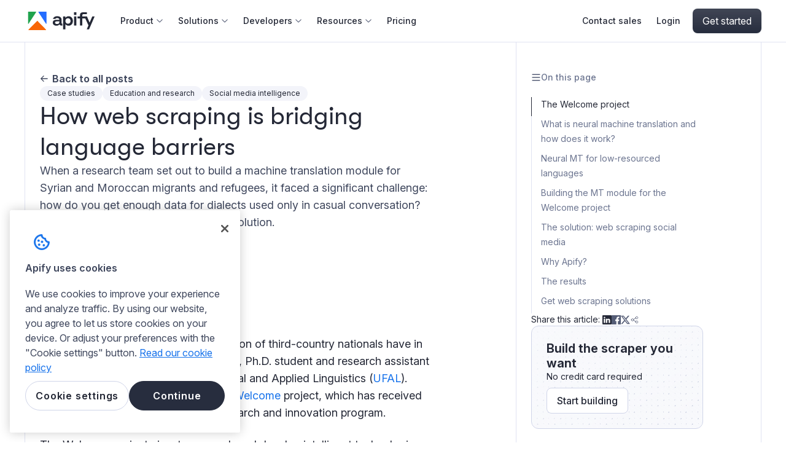

--- FILE ---
content_type: text/html; charset=utf-8
request_url: https://blog.apify.com/how-web-scraping-is-bridging-language-barriers-for-migrants-and-refugees-in-the-eu/
body_size: 22149
content:
<!DOCTYPE html>
<html lang="en" data-theme="system">
	<head>
		<meta charset="UTF-8">
		<meta name="viewport" content="width=device-width, initial-scale=1.0 shrink-to-fit=no">
        <meta http-equiv="X-UA-Compatible" content="ie=edge">
		<link href="https://blog.apify.com/rss/" rel="alternate" type="application/rss+xml" title="RSS feed">
		<meta name="robots" content="index,follow" />

        <script>
    // Basic Config
    let config = {
        /* Replace it with your domain: ghost_host: 'https://yoursite.domain' */
        ghost_url: 'https://apify.ghost.io',

        /* Settings > Integrations > New Custom Integration. Copy Key. Replace ghost_key below. */
        ghost_key: 'd64e55658fa0ab2544dce44d10',

        /* Ghost version v4 or v3 */
        ghost_version: 'v4',

        /* Default Color Scheme. Values: preference(detects user setting), light, dark. */
        color_scheme: 'preference',

        /* Default view of posts: list/grid. */
        view_type: 'grid',

        /* Nr of columns for post cards: 2/3. */
        grid_columns: 3,

        /* Enable lightbox for post images */
        image_lightbox: true,

        /* Enable Scroll Top Button */
        scroll_to_top: true,

        /* Enable hyphens */
        enable_hyphens: false,

        /* Enable PWA - Progressive Web App */
        enable_pwa: false,

        /* Header position: initial/sticky/fixed */
        header_position: 'sticky',

        /* Replace 'biron-demo' with your disqus account shortname */
        disqus_shortname: 'biron-demo',

        /* To use Cove, replace the below id with your cove publication id*/
        cove_id: '9a56f94608ec8169ab6bb801d004f591',

        /* Open external links in posts in a new tab */
        open_links_in_new_tab: false
    }
</script>

		<title>How web scraping is bridging language barriers</title>
		<link rel="preconnect" href="https://blog.apify.com">
		<script>
    if(typeof(Storage) !== 'undefined') {
        let themeMode = document.documentElement.getAttribute('data-theme');
        if (themeMode !== null && themeMode === 'system') {
            setSysPrefColor();
        }
        const theme = localStorage.getItem('selected-theme');
        if (theme == 'light') {
            setColorScheme('light');
        }
        else if (theme == 'dark') {
            setColorScheme('dark');
        }
    }
    function setSysPrefColor() {
        if(window.matchMedia && window.matchMedia('(prefers-color-scheme: dark)').matches){
            setColorScheme('dark');
        }
        window.matchMedia('(prefers-color-scheme: dark)').addListener(e => {
            if (e.matches) {
                setColorScheme('dark');
            } else {
                setColorScheme('light');
            }
        });
    }
    function setColorScheme(scheme) {
        if (scheme=='dark') {
            document.documentElement.setAttribute('data-theme', 'dark');
        } else {
            document.documentElement.removeAttribute('data-theme');
        }
    }
</script>        <link rel="preconnect" href="https://fonts.googleapis.com">
<link rel="preconnect" href="https://fonts.gstatic.com" crossorigin>
<link href="https://fonts.googleapis.com/css2?family=Inter:ital,opsz,wght@0,14..32,100..900;1,14..32,100..900&display=swap" rel="stylesheet">
        <link href="https://blog.apify.com/assets/css/style.min.css?v=9fffd1facb" rel="stylesheet">
		

		<!-- CookiePro Cookies Consent Notice start for apify.com -->
		<script
			async
			src="https://cookie-cdn.cookiepro.com/scripttemplates/otSDKStub.js"
			type="text/javascript"
			charset="UTF-8"
			data-domain-script="7a8d334b-f744-4c02-9931-92861196dd3c"
		>
		</script>
		<script>
			function OptanonWrapper() {
				document.querySelector('#onetrust-pc-sdk .ot-pc-footer-logo a').remove();
			}
		</script>
		<!-- CookiePro Cookies Consent Notice end for apify.com -->

		<!-- Segment analytics -->
		<script>
            function getAnalyticsData() {
                let payload = {};
                const analyticsDataElement = document.getElementById('analytics-data');

                if (analyticsDataElement) {
                    try {
                        payload = JSON.parse(analyticsDataElement.textContent);
                    } catch (error) {
                        console.error('Analytics data JSON parse failed: ', error?.message);
                    }
                }

                return payload;
            }

            document.addEventListener("DOMContentLoaded", function() {
                !function(){var i="analytics",analytics=window[i]=window[i]||[];if(!analytics.initialize)if(analytics.invoked)window.console&&console.error&&console.error("Segment snippet included twice.");else{analytics.invoked=!0;analytics.methods=["trackSubmit","trackClick","trackLink","trackForm","pageview","identify","reset","group","track","ready","alias","debug","page","screen","once","off","on","addSourceMiddleware","addIntegrationMiddleware","setAnonymousId","addDestinationMiddleware","register"];analytics.factory=function(e){return function(){if(window[i].initialized)return window[i][e].apply(window[i],arguments);var n=Array.prototype.slice.call(arguments);if(["track","screen","alias","group","page","identify"].indexOf(e)>-1){var c=document.querySelector("link[rel='canonical']");n.push({__t:"bpc",c:c&&c.getAttribute("href")||void 0,p:location.pathname,u:location.href,s:location.search,t:document.title,r:document.referrer})}n.unshift(e);analytics.push(n);return analytics}};for(var n=0;n<analytics.methods.length;n++){var key=analytics.methods[n];analytics[key]=analytics.factory(key)}analytics.load=function(key,n){var t=document.createElement("script");t.type="text/javascript";t.async=!0;t.setAttribute("data-global-segment-analytics-key",i);t.src="https://cdn.segment.com/analytics.js/v1/" + key + "/analytics.min.js";var r=document.getElementsByTagName("script")[0];r.parentNode.insertBefore(t,r);analytics._loadOptions=n};analytics._writeKey="6q8VGDubmTSIhc4co1fNpLxsZ4IGczJ4";;analytics.SNIPPET_VERSION="5.2.0";
                    analytics.load("6q8VGDubmTSIhc4co1fNpLxsZ4IGczJ4", { integrations: { "Segment.io": { apiHost: "analytics.apify.com/v1" } } });
                    analytics.page({
                        app: 'blog',
                        page_type: 'BLOG_PAGE',
                        ...getAnalyticsData(),
                    });
                }}();
            });

		</script>

		<!-- Google Tag Manager -->
		<script>
			(function (w, d, s, l, i) {
				w[l] = w[l] || []; w[l].push({
					'gtm.start':
						new Date().getTime(), event: 'gtm.js'
				}); var f = d.getElementsByTagName(s)[0],
					j = d.createElement(s), dl = l != 'dataLayer' ? '&l=' + l : ''; j.async = true; j.src =
						'https://www.googletagmanager.com/gtm.js?id=' + i + dl; f.parentNode.insertBefore(j, f);
			})(window, document, 'script', 'dataLayer', 'GTM-MNGXGGB');
		</script>

		<!-- Intercom -->
		<script>
			window.intercomSettings = {
				app_id: "kod1r788"
			};
		</script>

		<script>
			// We pre-filled your app ID in the widget URL: 'https://widget.intercom.io/widget/kod1r788'
			(function () { var w = window; var ic = w.Intercom; if (typeof ic === "function") { ic('reattach_activator'); ic('update', w.intercomSettings); } else { var d = document; var i = function () { i.c(arguments); }; i.q = []; i.c = function (args) { i.q.push(args); }; w.Intercom = i; var l = function () { var s = d.createElement('script'); s.type = 'text/javascript'; s.async = true; s.src = 'https://widget.intercom.io/widget/kod1r788'; var x = d.getElementsByTagName('script')[0]; x.parentNode.insertBefore(s, x); }; if (w.attachEvent) { w.attachEvent('onload', l); } else { w.addEventListener('load', l, false); } } })();
		</script>

		<script async src="https://apify.com/ext/bootstrap.js"></script>

		<meta name="description" content="Find out how web scraping is used to collect data for machine translation and to bridge language barriers for migrants and refugees in the EU.">
    <link rel="icon" href="https://blog.apify.com/content/images/size/w256h256/2025/07/favicon.png" type="image/png">
    <link rel="canonical" href="https://blog.apify.com/how-web-scraping-is-bridging-language-barriers-for-migrants-and-refugees-in-the-eu/">
    <meta name="referrer" content="no-referrer-when-downgrade">
    
    <meta property="og:site_name" content="Apify Blog">
    <meta property="og:type" content="article">
    <meta property="og:title" content="How web scraping is bridging language barriers">
    <meta property="og:description" content="Find out how web scraping can help with machine translation.">
    <meta property="og:url" content="https://blog.apify.com/how-web-scraping-is-bridging-language-barriers-for-migrants-and-refugees-in-the-eu/">
    <meta property="og:image" content="https://blog.apify.com/content/images/size/w1200/2022/04/hands-with-laptop-virtual-world-map.jpg">
    <meta property="article:published_time" content="2022-05-09T14:36:20.000Z">
    <meta property="article:modified_time" content="2025-10-13T13:42:14.000Z">
    <meta property="article:tag" content="Case studies">
    <meta property="article:tag" content="Education and research">
    <meta property="article:tag" content="Social media intelligence">
    
    <meta name="twitter:card" content="summary_large_image">
    <meta name="twitter:title" content="How web scraping is bridging language barriers">
    <meta name="twitter:description" content="Find out how web scraping is being used to bridge language barriers for migrants and refugees in the EU.">
    <meta name="twitter:url" content="https://blog.apify.com/how-web-scraping-is-bridging-language-barriers-for-migrants-and-refugees-in-the-eu/">
    <meta name="twitter:image" content="https://blog.apify.com/content/images/size/w1200/2022/04/hands-with-laptop-virtual-world-map.jpg">
    <meta name="twitter:label1" content="Written by">
    <meta name="twitter:data1" content="Theo Vasilis">
    <meta name="twitter:label2" content="Filed under">
    <meta name="twitter:data2" content="Case studies, Education and research, Social media intelligence">
    <meta name="twitter:site" content="@apify">
    <meta property="og:image:width" content="1200">
    <meta property="og:image:height" content="775">
    
    <script type="application/ld+json">
{
    "@context": "https://schema.org",
    "@type": "Article",
    "publisher": {
        "@type": "Organization",
        "name": "Apify Blog",
        "url": "https://blog.apify.com/",
        "logo": {
            "@type": "ImageObject",
            "url": "https://blog.apify.com/content/images/2023/12/logo-light.svg",
            "width": 152,
            "height": 30
        }
    },
    "author": {
        "@type": "Person",
        "name": "Theo Vasilis",
        "image": {
            "@type": "ImageObject",
            "url": "https://blog.apify.com/content/images/2022/01/profilepic.jpg",
            "width": 651,
            "height": 867
        },
        "url": "https://blog.apify.com/author/theo/",
        "sameAs": [
            "https://www.linkedin.com/in/theo-vasilis-3760151b4/"
        ]
    },
    "headline": "How web scraping is bridging language barriers",
    "url": "https://blog.apify.com/how-web-scraping-is-bridging-language-barriers-for-migrants-and-refugees-in-the-eu/",
    "datePublished": "2022-05-09T14:36:20.000Z",
    "dateModified": "2025-10-13T13:42:14.000Z",
    "image": {
        "@type": "ImageObject",
        "url": "https://blog.apify.com/content/images/size/w1200/2022/04/hands-with-laptop-virtual-world-map.jpg",
        "width": 1200,
        "height": 775
    },
    "keywords": "Case studies, Education and research, Social media intelligence",
    "description": "When a research team set out to build a machine translation module for Syrian and Moroccan migrants and refugees, it faced a significant challenge: how do you get enough data for dialects used only in casual conversation? This is how web scraping became the solution.",
    "mainEntityOfPage": "https://blog.apify.com/how-web-scraping-is-bridging-language-barriers-for-migrants-and-refugees-in-the-eu/"
}
    </script>

    <meta name="generator" content="Ghost 6.12">
    <link rel="alternate" type="application/rss+xml" title="Apify Blog" href="https://blog.apify.com/rss/">
    
    <script defer src="https://cdn.jsdelivr.net/ghost/sodo-search@~1.8/umd/sodo-search.min.js" data-key="7a96ce6a3c512f1926b4c75af5" data-styles="https://cdn.jsdelivr.net/ghost/sodo-search@~1.8/umd/main.css" data-sodo-search="https://apify.ghost.io/" data-locale="en" crossorigin="anonymous"></script>
    
    <link href="https://blog.apify.com/webmentions/receive/" rel="webmention">
    <script defer src="/public/cards.min.js?v=9fffd1facb"></script>
    <link rel="stylesheet" type="text/css" href="/public/cards.min.css?v=9fffd1facb">
    <script defer src="/public/ghost-stats.min.js?v=9fffd1facb" data-stringify-payload="false" data-datasource="analytics_events" data-storage="localStorage" data-host="https://blog.apify.com/.ghost/analytics/api/v1/page_hit"  tb_site_uuid="f26ec999-9a90-4aee-a0d4-9b3ca2bb668f" tb_post_uuid="9f071ea8-7755-4bd7-b6b5-facd64731cf0" tb_post_type="post" tb_member_uuid="undefined" tb_member_status="undefined"></script><style>:root {--ghost-accent-color: #1671eb;}</style>
    <!-- DO NOT INJECT ANY CODE HERE!!! (PLEASE CONTACT THE ENGINEERING TEAM IF YOU WANT TO ADD ANY INTEGRATION OR TRACKING) -->
	</head>
	<body class="post-template tag-case-studies tag-education-and-research tag-social-media-intelligence" data-nav="sticky" data-prismjs-copy-timeout="1000">
		<svg xmlns="http://www.w3.org/2000/svg" xmlns:xlink="http://www.w3.org/1999/xlink" id="global-icons" style="display:none">
    <symbol id="i-search" viewBox="0 0 20 20" xmlns="http://www.w3.org/2000/svg">
        <path d="M3.875 1.0383C6.27286 -0.346101 9.22714 -0.346101 11.625 1.0383C14.0229 2.42271 15.5 4.98119 15.5 7.75C15.5 9.62178 14.8364 11.3386 13.7317 12.678L13.777 12.7163L19.5303 18.4697C19.8232 18.7626 19.8232 19.2374 19.5303 19.5303C19.2641 19.7966 18.8474 19.8208 18.5538 19.6029L18.4697 19.5303L12.7163 13.777L12.678 13.7317C11.3386 14.8364 9.62178 15.5 7.75 15.5C3.46979 15.5 0 12.0302 0 7.75C0 4.98119 1.47714 2.42271 3.875 1.0383ZM10.875 2.33734C8.94124 1.22089 6.55876 1.22089 4.625 2.33734L4.40519 2.47032C2.60137 3.61276 1.5 5.60297 1.5 7.75C1.5 11.2018 4.29822 14 7.75 14C11.2018 14 14 11.2018 14 7.75C14 5.51709 12.8088 3.4538 10.875 2.33734Z" />
    </symbol>
    <symbol id="i-moon" xmlns="http://www.w3.org/2000/svg" viewBox="0 0 24 24"><path fill="none" d="M0 0h24v24H0z"/><path d="M10 7a7 7 0 0 0 12 4.9v.1c0 5.523-4.477 10-10 10S2 17.523 2 12 6.477 2 12 2h.1A6.979 6.979 0 0 0 10 7zm-6 5a8 8 0 0 0 15.062 3.762A9 9 0 0 1 8.238 4.938 7.999 7.999 0 0 0 4 12z"/></symbol>
    <symbol id="i-sun" xmlns="http://www.w3.org/2000/svg" viewBox="0 0 24 24"><path fill="none" d="M0 0h24v24H0z"/><path d="M12 18a6 6 0 1 1 0-12 6 6 0 0 1 0 12zm0-2a4 4 0 1 0 0-8 4 4 0 0 0 0 8zM11 1h2v3h-2V1zm0 19h2v3h-2v-3zM3.515 4.929l1.414-1.414L7.05 5.636 5.636 7.05 3.515 4.93zM16.95 18.364l1.414-1.414 2.121 2.121-1.414 1.414-2.121-2.121zm2.121-14.85l1.414 1.415-2.121 2.121-1.414-1.414 2.121-2.121zM5.636 16.95l1.414 1.414-2.121 2.121-1.414-1.414 2.121-2.121zM23 11v2h-3v-2h3zM4 11v2H1v-2h3z"/></symbol>
    <symbol id="i-chevron-down" xmlns="http://www.w3.org/2000/svg" viewBox="0 0 12 12"><path d="M1.38715 3.55126C1.58684 3.35155 1.89933 3.33338 2.11955 3.49676L2.18264 3.55122L6.00291 7.37161L9.82468 3.55122C10.0244 3.35153 10.3369 3.33339 10.5571 3.49679L10.6202 3.55126C10.8199 3.75097 10.838 4.06347 10.6746 4.28367L10.6201 4.34676L6.60044 8.36608C6.44225 8.5245 6.22755 8.61352 6.00366 8.61352C5.81176 8.61352 5.62661 8.54812 5.47819 8.42986L5.40718 8.36638L1.38718 4.34676C1.1675 4.1271 1.16749 3.77094 1.38715 3.55126Z"/></symbol>
    <symbol id="i-user" xmlns="http://www.w3.org/2000/svg" viewBox="0 0 24 24"><g data-name="Layer 2"><g data-name="person"><rect opacity="0"/><path d="M12 11a4 4 0 1 0-4-4 4 4 0 0 0 4 4z"/><path d="M18 21a1 1 0 0 0 1-1 7 7 0 0 0-14 0 1 1 0 0 0 1 1z"/></g></g></symbol>
    <svg id="i-arrow-right" viewBox="0 0 16 16" xmlns="http://www.w3.org/2000/svg">
    <path d="M6.37876 2.56058C6.67165 2.26769 7.14652 2.26769 7.43942 2.56058C7.73231 2.85347 7.73231 3.32835 7.43942 3.62124L3.81066 7.25H14C14.4142 7.25 14.75 7.58578 14.75 8C14.75 8.41421 14.4142 8.75 14 8.75H3.81065L7.43942 12.3788C7.73231 12.6717 7.73231 13.1465 7.43942 13.4394C7.14652 13.7323 6.67165 13.7323 6.37876 13.4394L1.46967 8.53033C1.33237 8.39304 1.25944 8.21576 1.25085 8.03598C1.25028 8.02399 1.25 8.01199 1.25 8C1.25 7.89911 1.26992 7.80288 1.30604 7.71502C1.34182 7.62778 1.39474 7.54592 1.4648 7.47459M6.37876 2.56058L1.47022 7.46912Z"/>
    </svg>
    <svg id="i-arrow-left" xmlns="http://www.w3.org/2000/svg" width="20" height="20"><path d="M11.78 3.845a.75.75 0 1 0-1.06 1.06l4.344 4.345H3.125a.75.75 0 0 0 0 1.5h11.94l-4.345 4.345a.75.75 0 1 0 1.06 1.06l5.625-5.625a.747.747 0 0 0 0-1.06z"></path></svg>
    <svg id="arrow-external-link" xmlns="http://www.w3.org/2000/svg" width="8" height="16" ><path d="M2 1.5a.5.5 0 0 1 .5-.5h4a.5.5 0 0 1 .5.5v4a.5.5 0 0 1-1 0V2.707L1.854 6.854a.5.5 0 1 1-.708-.708L5.293 2H2.5a.5.5 0 0 1-.5-.5"></path></svg>
    <symbol id="i-menu" xmlns="http://www.w3.org/2000/svg" viewBox="0 0 17 16"><path d="M1.5 3C1.5 2.80109 1.57902 2.61032 1.71967 2.46967C1.86032 2.32902 2.05109 2.25 2.25 2.25H14.75C14.9489 2.25 15.1397 2.32902 15.2803 2.46967C15.421 2.61032 15.5 2.80109 15.5 3C15.5 3.19891 15.421 3.38968 15.2803 3.53033C15.1397 3.67098 14.9489 3.75 14.75 3.75H2.25C2.05109 3.75 1.86032 3.67098 1.71967 3.53033C1.57902 3.38968 1.5 3.19891 1.5 3ZM1.5 8C1.5 7.80109 1.57902 7.61032 1.71967 7.46967C1.86032 7.32902 2.05109 7.25 2.25 7.25H14.75C14.9489 7.25 15.1397 7.32902 15.2803 7.46967C15.421 7.61032 15.5 7.80109 15.5 8C15.5 8.19891 15.421 8.38968 15.2803 8.53033C15.1397 8.67098 14.9489 8.75 14.75 8.75H2.25C2.05109 8.75 1.86032 8.67098 1.71967 8.53033C1.57902 8.38968 1.5 8.19891 1.5 8ZM2.25 12.25H14.75C14.9489 12.25 15.1397 12.329 15.2803 12.4697C15.421 12.6103 15.5 12.8011 15.5 13C15.5 13.1989 15.421 13.3897 15.2803 13.5303C15.1397 13.671 14.9489 13.75 14.75 13.75H2.25C2.05109 13.75 1.86032 13.671 1.71967 13.5303C1.57902 13.3897 1.5 13.1989 1.5 13C1.5 12.8011 1.57902 12.6103 1.71967 12.4697C1.86032 12.329 2.05109 12.25 2.25 12.25Z" fill="#555D76"/></symbol>
    <svg id="cross-20" xmlns="http://www.w3.org/2000/svg" width="20" height="20" viewBox="0 0 20 20"><path d="M16.1553 4.89556C16.4482 4.60267 16.4482 4.1278 16.1553 3.8349C15.8624 3.54201 15.3876 3.54201 15.0947 3.8349L10 8.92957L4.90533 3.8349C4.61244 3.54201 4.13756 3.54201 3.84467 3.8349C3.55178 4.1278 3.55178 4.60267 3.84467 4.89556L8.93934 9.99023L3.84467 15.0849C3.55178 15.3778 3.55178 15.8527 3.84467 16.1456C4.13756 16.4385 4.61244 16.4385 4.90533 16.1456L10 11.0509L15.0947 16.1456C15.3876 16.4385 15.8624 16.4385 16.1553 16.1456C16.4482 15.8527 16.4482 15.3778 16.1553 15.0849L11.0607 9.99023L16.1553 4.89556Z"/></svg>

</svg>
		<div class="site-wrap">
		<header class="site-header sticky">
    <div class="header-inner flex">
        <div class="header-logo flex">
            <a href="https://apify.com" class="logo logo-image">
                <img class="theme-light-logo" src="https://blog.apify.com/assets/images/apify-wordmark.svg?v=9fffd1facb" alt="Apify Blog">
                <img class="theme-dark-logo" src="https://blog.apify.com/assets/images/apify-wordmark-white.svg?v=9fffd1facb" alt="Apify Blog">
            </a>
            <div class="backdrop" id="backdrop"></div>
        </div>
        <nav class="nav-wrap flex justify-space-between" role="navigation" aria-label="main navigation">
    <ul class="nav-left no-style-list flex" role="menu">
        <li class="nav-item has-dropdown" role="menuitem">
            <div class="nav-link dropdown-parent flex">Product
                <svg class="show-on-big-screen"><use xlink:href="#i-chevron-down"></use></svg>
                <svg class="show-on-mobile"><use xlink:href="#i-arrow-left"></use></svg>
            </div>
            <div class="dropdown-menu-wrapper">
                <div class="show-on-mobile dropdown-menu-back">
                    <svg><use xlink:href="#i-arrow-right"></use></svg>
                    Back
                </div>
                <div
    class="promotion promotion-light"
    onclick="location.href='https://apify.com/store';"
    style="background-image: url(https://blog.apify.com/assets/images/header-promos/Apify_Store.webp?v=9fffd1facb);"
>
    <p class="promotion-title">Start here!</p>

        <p class="promotion-description">Get data with ready-made web scrapers for popular websites</p>

    <a href="https://apify.com/store">Browse 4,500+ Actors
        <svg><use xlink:href="#i-arrow-left"></use></svg>
    </a>
</div>

<div
    class="promotion promotion-dark"
    onclick="location.href='https://apify.com/store';"
    style="background-image: url(https://blog.apify.com/assets/images/header-promos/Apify_Store-dark.webp?v=9fffd1facb);"
>
    <p class="promotion-title">Start here!</p>

        <p class="promotion-description">Get data with ready-made web scrapers for popular websites</p>

    <a href="https://apify.com/store">Browse 4,500+ Actors
        <svg><use xlink:href="#i-arrow-left"></use></svg>
    </a>
</div>
                <div class="dropdown-menu-column">
                    <div class="dropdown-menu-column-title">The Apify platform</div>
                    <ul class="no-style-list nav-item-list flex">
                        <li class="nav-item" role="menuitem">
    <div class="nav-item-link" onclick="location.href='https://apify.com/store'">
            <div class="submenu-item-icon">
                <div style="-webkit-mask: url(https://blog.apify.com/assets/images/header/Store.svg?v=9fffd1facb) no-repeat center;
                mask: url(https://blog.apify.com/assets/images/header/Store.svg?v=9fffd1facb) no-repeat center;
                background-color: var(--icon-color);
                width: 24px;
                height: 24px;
                padding: 8px;"></div>
            </div>
        <div>
            <a href="https://apify.com/store" class="submenu-title flex" >
                Apify Store
            </a>
                <div class="submenu-description">Pre-built web scraping tools</div>
        </div>
    </div>
</li>
                        <li class="nav-item" role="menuitem">
    <div class="nav-item-link" onclick="location.href='https://apify.com/actors'">
            <div class="submenu-item-icon">
                <div style="-webkit-mask: url(https://blog.apify.com/assets/images/header/Actors.svg?v=9fffd1facb) no-repeat center;
                mask: url(https://blog.apify.com/assets/images/header/Actors.svg?v=9fffd1facb) no-repeat center;
                background-color: var(--icon-color);
                width: 24px;
                height: 24px;
                padding: 8px;"></div>
            </div>
        <div>
            <a href="https://apify.com/actors" class="submenu-title flex" >
                Actors
            </a>
                <div class="submenu-description">Build and run serverless programs</div>
        </div>
    </div>
</li>
                        <li class="nav-item" role="menuitem">
    <div class="nav-item-link" onclick="location.href='https://apify.com/integrations'">
            <div class="submenu-item-icon">
                <div style="-webkit-mask: url(https://blog.apify.com/assets/images/header/Integrations.svg?v=9fffd1facb) no-repeat center;
                mask: url(https://blog.apify.com/assets/images/header/Integrations.svg?v=9fffd1facb) no-repeat center;
                background-color: var(--icon-color);
                width: 24px;
                height: 24px;
                padding: 8px;"></div>
            </div>
        <div>
            <a href="https://apify.com/integrations" class="submenu-title flex" >
                Integrations
            </a>
                <div class="submenu-description">Connect with apps and services</div>
        </div>
    </div>
</li>
                        <li class="nav-item" role="menuitem">
    <div class="nav-item-link" onclick="location.href='https://apify.com/storage'">
            <div class="submenu-item-icon">
                <div style="-webkit-mask: url(https://blog.apify.com/assets/images/header/Storage.svg?v=9fffd1facb) no-repeat center;
                mask: url(https://blog.apify.com/assets/images/header/Storage.svg?v=9fffd1facb) no-repeat center;
                background-color: var(--icon-color);
                width: 24px;
                height: 24px;
                padding: 8px;"></div>
            </div>
        <div>
            <a href="https://apify.com/storage" class="submenu-title flex" >
                Storage
            </a>
                <div class="submenu-description">Store results for web scrapers</div>
        </div>
    </div>
</li>
                    </ul>
                </div>
                <div class="dropdown-menu-column">
                    <div class="dropdown-menu-column-title">Anti-blocking</div>
                    <ul class="no-style-list nav-item-list flex">
                        <li class="nav-item" role="menuitem">
    <div class="nav-item-link" onclick="location.href='https://apify.com/proxy'">
            <div class="submenu-item-icon">
                <div style="-webkit-mask: url(https://blog.apify.com/assets/images/header/Proxy.svg?v=9fffd1facb) no-repeat center;
                mask: url(https://blog.apify.com/assets/images/header/Proxy.svg?v=9fffd1facb) no-repeat center;
                background-color: var(--icon-color);
                width: 24px;
                height: 24px;
                padding: 8px;"></div>
            </div>
        <div>
            <a href="https://apify.com/proxy" class="submenu-title flex" >
                Proxy
            </a>
                <div class="submenu-description">Rotate scraper IP addresses</div>
        </div>
    </div>
</li>
                    </ul>
                    <div class="dropdown-menu-column-title">Open source</div>
                    <ul class="no-style-list nav-item-list flex">
                    <li class="nav-item" role="menuitem">
    <div class="nav-item-link" onclick="window.open('https://crawlee.dev/',  '_blank')">
            <div class="submenu-item-icon">
                <div style="-webkit-mask: url(https://blog.apify.com/assets/images/header/Crawlee.svg?v=9fffd1facb) no-repeat center;
                mask: url(https://blog.apify.com/assets/images/header/Crawlee.svg?v=9fffd1facb) no-repeat center;
                background-color: var(--icon-color);
                width: 24px;
                height: 24px;
                padding: 8px;"></div>
            </div>
        <div>
            <a href="https://crawlee.dev/" class="submenu-title flex"  target="_blank" >
                Crawlee
                    <svg><use xlink:href="#arrow-external-link"></use></svg>
            </a>
                <div class="submenu-description">Web scraping and crawling library</div>
        </div>
    </div>
</li>
                    </ul>
                </div>
            </div>
        </li>
        <li class="nav-item has-dropdown" role="menuitem">
            <div class="nav-link dropdown-parent flex">Solutions
                <svg class="show-on-big-screen"><use xlink:href="#i-chevron-down"></use></svg>
                <svg class="show-on-mobile"><use xlink:href="#i-arrow-left"></use></svg>
            </div>
            <div class="dropdown-menu-wrapper">
                <div class="show-on-mobile dropdown-menu-back">
                    <svg><use xlink:href="#i-arrow-right"></use></svg>
                    Back
                </div>
                <div class="dropdown-menu-column">
                    <div class="dropdown-menu-column-title">Web data for</div>
                    <ul class="no-style-list nav-item-list flex">
                        <li class="nav-item" role="menuitem">
    <div class="nav-item-link" onclick="location.href='https://apify.com/enterprise'">
            <div class="submenu-item-icon">
                <div style="-webkit-mask: url(https://blog.apify.com/assets/images/header/Enterprise.svg?v=9fffd1facb) no-repeat center;
                mask: url(https://blog.apify.com/assets/images/header/Enterprise.svg?v=9fffd1facb) no-repeat center;
                background-color: var(--icon-color);
                width: 24px;
                height: 24px;
                padding: 8px;"></div>
            </div>
        <div>
            <a href="https://apify.com/enterprise" class="submenu-title flex" >
                Enterprise
            </a>
        </div>
    </div>
</li>
                        <li class="nav-item" role="menuitem">
    <div class="nav-item-link" onclick="location.href='https://apify.com/resources/startups'">
            <div class="submenu-item-icon">
                <div style="-webkit-mask: url(https://blog.apify.com/assets/images/header/Start_up.svg?v=9fffd1facb) no-repeat center;
                mask: url(https://blog.apify.com/assets/images/header/Start_up.svg?v=9fffd1facb) no-repeat center;
                background-color: var(--icon-color);
                width: 24px;
                height: 24px;
                padding: 8px;"></div>
            </div>
        <div>
            <a href="https://apify.com/resources/startups" class="submenu-title flex" >
                Startups
            </a>
        </div>
    </div>
</li>
                        <li class="nav-item" role="menuitem">
    <div class="nav-item-link" onclick="location.href='https://apify.com/resources/universities'">
            <div class="submenu-item-icon">
                <div style="-webkit-mask: url(https://blog.apify.com/assets/images/header/Universities.svg?v=9fffd1facb) no-repeat center;
                mask: url(https://blog.apify.com/assets/images/header/Universities.svg?v=9fffd1facb) no-repeat center;
                background-color: var(--icon-color);
                width: 24px;
                height: 24px;
                padding: 8px;"></div>
            </div>
        <div>
            <a href="https://apify.com/resources/universities" class="submenu-title flex" >
                Universities
            </a>
        </div>
    </div>
</li>
                        <li class="nav-item" role="menuitem">
    <div class="nav-item-link" onclick="location.href='https://apify.com/resources/nonprofits'">
            <div class="submenu-item-icon">
                <div style="-webkit-mask: url(https://blog.apify.com/assets/images/header/NGO.svg?v=9fffd1facb) no-repeat center;
                mask: url(https://blog.apify.com/assets/images/header/NGO.svg?v=9fffd1facb) no-repeat center;
                background-color: var(--icon-color);
                width: 24px;
                height: 24px;
                padding: 8px;"></div>
            </div>
        <div>
            <a href="https://apify.com/resources/nonprofits" class="submenu-title flex" >
                Nonprofits
            </a>
        </div>
    </div>
</li>
                    </ul>
                </div>
                <div class="dropdown-menu-column">
                    <div class="dropdown-menu-column-title">Use cases</div>
                    <ul class="no-style-list nav-item-list flex">
                        <li class="nav-item" role="menuitem">
    <div class="nav-item-link" onclick="location.href='https://apify.com/data-for-generative-ai'">
            <div class="submenu-item-icon">
                <div style="-webkit-mask: url(https://blog.apify.com/assets/images/header/Data_for_generative_AI.svg?v=9fffd1facb) no-repeat center;
                mask: url(https://blog.apify.com/assets/images/header/Data_for_generative_AI.svg?v=9fffd1facb) no-repeat center;
                background-color: var(--icon-color);
                width: 24px;
                height: 24px;
                padding: 8px;"></div>
            </div>
        <div>
            <a href="https://apify.com/data-for-generative-ai" class="submenu-title flex" >
                Data for generative AI
            </a>
        </div>
    </div>
</li>
                        <li class="nav-item" role="menuitem">
    <div class="nav-item-link" onclick="location.href='https://apify.com/use-cases/lead-generation'">
            <div class="submenu-item-icon">
                <div style="-webkit-mask: url(https://blog.apify.com/assets/images/header/Lead_generation.svg?v=9fffd1facb) no-repeat center;
                mask: url(https://blog.apify.com/assets/images/header/Lead_generation.svg?v=9fffd1facb) no-repeat center;
                background-color: var(--icon-color);
                width: 24px;
                height: 24px;
                padding: 8px;"></div>
            </div>
        <div>
            <a href="https://apify.com/use-cases/lead-generation" class="submenu-title flex" >
                Lead generation
            </a>
        </div>
    </div>
</li>
                        <li class="nav-item" role="menuitem">
    <div class="nav-item-link" onclick="location.href='https://apify.com/use-cases/market-research'">
            <div class="submenu-item-icon">
                <div style="-webkit-mask: url(https://blog.apify.com/assets/images/header/Market_research.svg?v=9fffd1facb) no-repeat center;
                mask: url(https://blog.apify.com/assets/images/header/Market_research.svg?v=9fffd1facb) no-repeat center;
                background-color: var(--icon-color);
                width: 24px;
                height: 24px;
                padding: 8px;"></div>
            </div>
        <div>
            <a href="https://apify.com/use-cases/market-research" class="submenu-title flex" >
                Market research
            </a>
        </div>
    </div>
</li>
                        <li class="nav-item" role="menuitem">
    <div class="nav-item-link" onclick="location.href='https://apify.com/use-cases/sentiment-analysis'">
            <div class="submenu-item-icon">
                <div style="-webkit-mask: url(https://blog.apify.com/assets/images/header/Sentiment_Analysis.svg?v=9fffd1facb) no-repeat center;
                mask: url(https://blog.apify.com/assets/images/header/Sentiment_Analysis.svg?v=9fffd1facb) no-repeat center;
                background-color: var(--icon-color);
                width: 24px;
                height: 24px;
                padding: 8px;"></div>
            </div>
        <div>
            <a href="https://apify.com/use-cases/sentiment-analysis" class="submenu-title flex" >
                Sentiment analysis
            </a>
        </div>
    </div>
</li>
                        <li class="nav-item" role="menuitem">
    <div class="nav-item-link" onclick="location.href='https://apify.com/use-cases'">
        <div>
            <a href="https://apify.com/use-cases" class="submenu-title flex" >
                View more →
            </a>
        </div>
    </div>
</li>
                    </ul>
                </div>
                <div class="dropdown-menu-column">
                    <div class="dropdown-menu-column-title">Consulting</div>
                    <ul class="no-style-list nav-item-list flex">
                        <li class="nav-item" role="menuitem">
    <div class="nav-item-link" onclick="location.href='https://apify.com/professional-services'">
            <div class="submenu-item-icon">
                <div style="-webkit-mask: url(https://blog.apify.com/assets/images/header/Professional_services.svg?v=9fffd1facb) no-repeat center;
                mask: url(https://blog.apify.com/assets/images/header/Professional_services.svg?v=9fffd1facb) no-repeat center;
                background-color: var(--icon-color);
                width: 24px;
                height: 24px;
                padding: 8px;"></div>
            </div>
        <div>
            <a href="https://apify.com/professional-services" class="submenu-title flex" >
                Apify Professional Services
            </a>
        </div>
    </div>
</li>
                        <li class="nav-item" role="menuitem">
    <div class="nav-item-link" onclick="location.href='https://apify.com/partners'">
            <div class="submenu-item-icon">
                <div style="-webkit-mask: url(https://blog.apify.com/assets/images/header/Partners.svg?v=9fffd1facb) no-repeat center;
                mask: url(https://blog.apify.com/assets/images/header/Partners.svg?v=9fffd1facb) no-repeat center;
                background-color: var(--icon-color);
                width: 24px;
                height: 24px;
                padding: 8px;"></div>
            </div>
        <div>
            <a href="https://apify.com/partners" class="submenu-title flex" >
                Apify Partners
            </a>
        </div>
    </div>
</li>
                    </ul>
                </div>
            </div>
        </li>
        <li class="nav-item has-dropdown" role="menuitem">
            <div class="nav-link dropdown-parent flex">Developers
                <svg class="show-on-big-screen"><use xlink:href="#i-chevron-down"></use></svg>
                <svg class="show-on-mobile"><use xlink:href="#i-arrow-left"></use></svg>
            </div>
            <div class="dropdown-menu-wrapper">
                <div class="show-on-mobile dropdown-menu-back">
                    <svg><use xlink:href="#i-arrow-right"></use></svg>
                    Back
                </div>
                <div class="dropdown-menu-column">
                    <ul class="no-style-list nav-item-list flex">
                        <li class="nav-item" role="menuitem">
    <div class="nav-item-link" onclick="window.open('https://docs.apify.com/',  '_blank')">
            <div class="submenu-item-icon">
                <div style="-webkit-mask: url(https://blog.apify.com/assets/images/header/Documentation.svg?v=9fffd1facb) no-repeat center;
                mask: url(https://blog.apify.com/assets/images/header/Documentation.svg?v=9fffd1facb) no-repeat center;
                background-color: var(--icon-color);
                width: 24px;
                height: 24px;
                padding: 8px;"></div>
            </div>
        <div>
            <a href="https://docs.apify.com/" class="submenu-title flex"  target="_blank" >
                Documentation
            </a>
                <div class="submenu-description">Full reference for the Apify platform</div>
        </div>
    </div>
</li>
                    </ul>
                    <div class="dropdown-menu-column-title">Get started</div>
                    <ul class="no-style-list nav-item-list flex">
                        <li class="nav-item" role="menuitem">
    <div class="nav-item-link" onclick="window.open('https://docs.apify.com/academy',  '_blank')">
            <div class="submenu-item-icon">
                <div style="-webkit-mask: url(https://blog.apify.com/assets/images/header/Universities.svg?v=9fffd1facb) no-repeat center;
                mask: url(https://blog.apify.com/assets/images/header/Universities.svg?v=9fffd1facb) no-repeat center;
                background-color: var(--icon-color);
                width: 24px;
                height: 24px;
                padding: 8px;"></div>
            </div>
        <div>
            <a href="https://docs.apify.com/academy" class="submenu-title flex"  target="_blank" >
                Web scraping academy
            </a>
                <div class="submenu-description">Courses for beginners and experts</div>
        </div>
    </div>
</li>
                        <li class="nav-item" role="menuitem">
    <div class="nav-item-link" onclick="location.href='https://apify.com/templates'">
            <div class="submenu-item-icon">
                <div style="-webkit-mask: url(https://blog.apify.com/assets/images/header/Template.svg?v=9fffd1facb) no-repeat center;
                mask: url(https://blog.apify.com/assets/images/header/Template.svg?v=9fffd1facb) no-repeat center;
                background-color: var(--icon-color);
                width: 24px;
                height: 24px;
                padding: 8px;"></div>
            </div>
        <div>
            <a href="https://apify.com/templates" class="submenu-title flex" >
                Code templates
            </a>
                <div class="submenu-description">Python, JavaScript, and TypeScript</div>
        </div>
    </div>
</li>
                        <li class="nav-item" role="menuitem">
    <div class="nav-item-link" onclick="window.open('https://docs.apify.com/platform/actors/development/deployment',  '_blank')">
            <div class="submenu-item-icon">
                <div style="-webkit-mask: url(https://blog.apify.com/assets/images/header/Deploy.svg?v=9fffd1facb) no-repeat center;
                mask: url(https://blog.apify.com/assets/images/header/Deploy.svg?v=9fffd1facb) no-repeat center;
                background-color: var(--icon-color);
                width: 24px;
                height: 24px;
                padding: 8px;"></div>
            </div>
        <div>
            <a href="https://docs.apify.com/platform/actors/development/deployment" class="submenu-title flex"  target="_blank" >
                Deploy to Apify
            </a>
                <div class="submenu-description">With CLI or GitHub integration</div>
        </div>
    </div>
</li>
                    </ul>
                </div>
                <div class="dropdown-menu-column">
                    <div class="dropdown-menu-column-title">Learn</div>
                    <ul class="no-style-list nav-item-list flex">
                        <li class="nav-item" role="menuitem">
    <div class="nav-item-link" onclick="window.open('https://docs.apify.com/api',  '_blank')">
        <div>
            <a href="https://docs.apify.com/api" class="submenu-title flex"  target="_blank" >
                API reference
            </a>
        </div>
    </div>
</li>
                        <li class="nav-item" role="menuitem">
    <div class="nav-item-link" onclick="window.open('https://docs.apify.com/cli/',  '_blank')">
        <div>
            <a href="https://docs.apify.com/cli/" class="submenu-title flex"  target="_blank" >
                CLI
            </a>
        </div>
    </div>
</li>
                        <li class="nav-item" role="menuitem">
    <div class="nav-item-link" onclick="window.open('https://docs.apify.com/sdk',  '_blank')">
        <div>
            <a href="https://docs.apify.com/sdk" class="submenu-title flex"  target="_blank" >
                SDK
            </a>
        </div>
    </div>
</li>
                        <li class="nav-item" role="menuitem">
    <div class="nav-item-link" onclick="window.open('https://crawlee.dev/',  '_blank')">
        <div>
            <a href="https://crawlee.dev/" class="submenu-title flex"  target="_blank" >
                Crawlee
                    <svg><use xlink:href="#arrow-external-link"></use></svg>
            </a>
        </div>
    </div>
</li>
                    </ul>
                </div>
                <div
    class="promotion promotion-light"
    onclick="location.href='https://apify.com/partners/actor-developers';"
    style="background-image: url(https://blog.apify.com/assets/images/header-promos/Get_paid_on_Apify.svg?v=9fffd1facb);"
>
    <p class="promotion-title">Get paid on Apify</p>

        <p class="promotion-description">Earn passive income from sharing your Actors</p>

    <a href="https://apify.com/partners/actor-developers">Learn more
        <svg><use xlink:href="#i-arrow-left"></use></svg>
    </a>
</div>

<div
    class="promotion promotion-dark"
    onclick="location.href='https://apify.com/partners/actor-developers';"
    style="background-image: url(https://blog.apify.com/assets/images/header-promos/Get_paid_on_Apify-dark.svg?v=9fffd1facb);"
>
    <p class="promotion-title">Get paid on Apify</p>

        <p class="promotion-description">Earn passive income from sharing your Actors</p>

    <a href="https://apify.com/partners/actor-developers">Learn more
        <svg><use xlink:href="#i-arrow-left"></use></svg>
    </a>
</div>
            </div>
        </li>
        <li class="nav-item has-dropdown" role="menuitem">
            <div class="nav-link dropdown-parent flex">Resources
                <svg class="show-on-big-screen"><use xlink:href="#i-chevron-down"></use></svg>
                <svg class="show-on-mobile"><use xlink:href="#i-arrow-left"></use></svg>
            </div>
            <div class="dropdown-menu-wrapper">
                <div class="show-on-mobile dropdown-menu-back">
                    <svg><use xlink:href="#i-arrow-right"></use></svg>
                    Back
                </div>
                <div class="dropdown-menu-column">
                    <ul class="no-style-list nav-item-list flex">
                        <li class="nav-item" role="menuitem">
    <div class="nav-item-link" onclick="location.href='https://help.apify.com/en/'">
            <div class="submenu-item-icon">
                <div style="-webkit-mask: url(https://blog.apify.com/assets/images/header/Help_Support.svg?v=9fffd1facb) no-repeat center;
                mask: url(https://blog.apify.com/assets/images/header/Help_Support.svg?v=9fffd1facb) no-repeat center;
                background-color: var(--icon-color);
                width: 24px;
                height: 24px;
                padding: 8px;"></div>
            </div>
        <div>
            <a href="https://help.apify.com/en/" class="submenu-title flex" >
                Help and support
            </a>
                <div class="submenu-description">Advice and answers about Apify</div>
        </div>
    </div>
</li>
                        <li class="nav-item" role="menuitem">
    <div class="nav-item-link" onclick="location.href='https://apify.com/ideas'">
            <div class="submenu-item-icon">
                <div style="-webkit-mask: url(https://blog.apify.com/assets/images/header/Ideas.svg?v=9fffd1facb) no-repeat center;
                mask: url(https://blog.apify.com/assets/images/header/Ideas.svg?v=9fffd1facb) no-repeat center;
                background-color: var(--icon-color);
                width: 24px;
                height: 24px;
                padding: 8px;"></div>
            </div>
        <div>
            <a href="https://apify.com/ideas" class="submenu-title flex" >
                Submit your ideas
            </a>
                <div class="submenu-description">Tell us the Actors you want</div>
        </div>
    </div>
</li>
                        <li class="nav-item" role="menuitem">
    <div class="nav-item-link" onclick="location.href='https://apify.com/change-log'">
            <div class="submenu-item-icon">
                <div style="-webkit-mask: url(https://blog.apify.com/assets/images/header/Changelog.svg?v=9fffd1facb) no-repeat center;
                mask: url(https://blog.apify.com/assets/images/header/Changelog.svg?v=9fffd1facb) no-repeat center;
                background-color: var(--icon-color);
                width: 24px;
                height: 24px;
                padding: 8px;"></div>
            </div>
        <div>
            <a href="https://apify.com/change-log" class="submenu-title flex" >
                Changelog
            </a>
                <div class="submenu-description">See what’s new on Apify</div>
        </div>
    </div>
</li>
                        <li class="nav-item" role="menuitem">
    <div class="nav-item-link" onclick="location.href='https://apify.com/success-stories'">
            <div class="submenu-item-icon">
                <div style="-webkit-mask: url(https://blog.apify.com/assets/images/header/Start_up.svg?v=9fffd1facb) no-repeat center;
                mask: url(https://blog.apify.com/assets/images/header/Start_up.svg?v=9fffd1facb) no-repeat center;
                background-color: var(--icon-color);
                width: 24px;
                height: 24px;
                padding: 8px;"></div>
            </div>
        <div>
            <a href="https://apify.com/success-stories" class="submenu-title flex" >
                Customer stories
            </a>
                <div class="submenu-description">Find out how others use Apify</div>
        </div>
    </div>
</li>
                    </ul>
                </div>
                <div class="dropdown-menu-column">
                    <div class="dropdown-menu-column-title">Company</div>
                    <ul class="no-style-list nav-item-list flex">
                        <li class="nav-item" role="menuitem">
    <div class="nav-item-link" onclick="location.href='https://apify.com/about'">
        <div>
            <a href="https://apify.com/about" class="submenu-title flex" >
                About Apify
            </a>
        </div>
    </div>
</li>
                        <li class="nav-item" role="menuitem">
    <div class="nav-item-link" onclick="location.href='https://apify.com/contact'">
        <div>
            <a href="https://apify.com/contact" class="submenu-title flex" >
                Contact us
            </a>
        </div>
    </div>
</li>
                        <li class="nav-item" role="menuitem">
    <div class="nav-item-link" onclick="location.href='https://blog.apify.com/'">
        <div>
            <a href="https://blog.apify.com/" class="submenu-title flex" >
                Blog
            </a>
        </div>
    </div>
</li>
                        <li class="nav-item" role="menuitem">
    <div class="nav-item-link" onclick="location.href='https://apify.com/partners/join'">
        <div>
            <a href="https://apify.com/partners/join" class="submenu-title flex" >
                Become Apify partner
            </a>
        </div>
    </div>
</li>
                        <li class="nav-item" role="menuitem">
    <div class="nav-item-link" onclick="location.href='https://apify.com/partners/affiliate'">
        <div>
            <a href="https://apify.com/partners/affiliate" class="submenu-title flex" >
                Affiliate program
            </a>
        </div>
    </div>
</li>
                        <li class="nav-item" role="menuitem">
    <div class="nav-item-link" onclick="location.href='https://apify.com/jobs'">
        <div>
            <a href="https://apify.com/jobs" class="submenu-title flex" >
                Jobs
                    <div class="submenu-tag">We&#x27;re hiring!</div>
            </a>
        </div>
    </div>
</li>
                    </ul>
                </div>
                <div
    class="promotion promotion-light"
    onclick="location.href='https://discord.com/invite/jyEM2PRvMU';"
    style="background-image: url(https://blog.apify.com/assets/images/header-promos/Join_our_Discord.webp?v=9fffd1facb);"
>
    <p class="promotion-title">Join our Discord</p>


    <a href="https://discord.com/invite/jyEM2PRvMU">Talk to scraping experts
        <svg><use xlink:href="#i-arrow-left"></use></svg>
    </a>
</div>

<div
    class="promotion promotion-dark"
    onclick="location.href='https://discord.com/invite/jyEM2PRvMU';"
    style="background-image: url(https://blog.apify.com/assets/images/header-promos/Join_our_Discord-dark.webp?v=9fffd1facb);"
>
    <p class="promotion-title">Join our Discord</p>


    <a href="https://discord.com/invite/jyEM2PRvMU">Talk to scraping experts
        <svg><use xlink:href="#i-arrow-left"></use></svg>
    </a>
</div>
            </div>
        </li>
        <li class="nav-item" role="menuitem">
            <a href="https://apify.com/pricing" class="nav-link">Pricing</a>
        </li>
        <li class="nav-item show-on-mobile" role="menuitem">
            <a href="https://apify.com/contact-sales" class="nav-link">Contact sales</a>
        </li>
    </ul>
    <div class="nav-right-wrap flex">
        <ul class="nav-right no-style-list flex show-on-tablet" role="menu">
            <li class="nav-item" role="menuitem">
                <a href="https://apify.com/contact-sales" class="nav-link">Contact sales</a>
            </li>
            <li class="nav-item" role="menuitem">
                <a href="https://console.apify.com/sign-in" class="nav-link">Login</a>
            </li>
        </ul>
        <a href="https://console.apify.com/sign-up" class="btn btn-compact">Get started</a>
    </div>
</nav>
        <div class="mobile-navigation-toggle show-on-mobile" id="mobile-menu-toggle">
            <div class="bar-container">
                <div class="bar bar-1"></div>
                <div class="bar bar-2"></div>
                <div class="bar bar-3"></div>
            </div>
        </div>
    </div>
</header>
		 
     <div class="single-post-wrap">
    <div class="single-post">
        <article class="post-left">
            <header class="post-header">
                <div class="blog-home-link">
    <a href="https://blog.apify.com" class="flex align-center">
        <svg>
            <use xlink:href="#i-arrow-right"></use>
        </svg>
        Back to all posts
    </a>
</div>
                <div class="tags-wrap">
                    <div>
                        <a href="/tag/case-studies/" class="tag">Case studies</a>
                    </div>
                    <div>
                        <a href="/tag/education-and-research/" class="tag">Education and research</a>
                    </div>
                    <div>
                        <a href="/tag/social-media-intelligence/" class="tag">Social media intelligence</a>
                    </div>
                </div>
                <h1 class="post-title">How web scraping is bridging language barriers</h1>
                <div class="custom-excerpt">
                    When a research team set out to build a machine translation module for Syrian and Moroccan migrants and refugees, it faced a significant challenge: how do you get enough data for dialects used only in casual conversation? This is how web scraping became the solution.
                </div>
                <div class="post-meta-wrap">
                    <div class="single-post-date-wrap">
                        <time class="single-post-date" datetime=" 2022-05-09">May 9, 2022</time>
                        by
                    </div>
                    <div class="post-author-wrap flex">
                        <a href="/author/theo/" class="post-author flex">
                            <div class="author-avatar-wrap">
                                <img src="/content/images/2022/01/profilepic.jpg" class="avatar" loading="lazy"
                                    alt="Theo Vasilis">
                            </div>
                            <div class="author-name">
                                Theo Vasilis
                            </div>
                        </a>
                    </div>
                </div>
                <div class="share-links-wrap">
    Share this article:
    <a class="linkedin share-link" href="http://www.linkedin.com/shareArticle?mini=true&amp;url=https://blog.apify.com/how-web-scraping-is-bridging-language-barriers-for-migrants-and-refugees-in-the-eu/&amp;title=How%20web%20scraping%20is%20bridging%20language%20barriers" rel="noopener" target="_blank"><svg width="24" height="24" viewBox="0 0 24 24" fill="none" xmlns="http://www.w3.org/2000/svg">
  <path fill-rule="evenodd" clip-rule="evenodd"
    d="M1.76665 0.0488281C0.79126 0.0488281 0 0.815997 0 1.76114V22.2411C0 23.1863 0.791353 23.9528 1.76665 23.9528H22.1373C23.1131 23.9528 23.904 23.1862 23.904 22.2408V1.76114C23.904 0.815997 23.1131 0.0488281 22.1373 0.0488281H1.76665ZM7.2643 9.29076V20.0524H3.68729V9.29076H7.2643ZM7.50008 5.96259C7.50008 6.99532 6.72366 7.82169 5.47655 7.82169L5.47627 7.82159H5.45311C4.25259 7.82159 3.47645 6.99522 3.47645 5.9625C3.47645 4.90633 4.27602 4.10303 5.50026 4.10303C6.72366 4.10303 7.47673 4.90633 7.50008 5.96259ZM12.821 20.0524H9.24423L9.24413 20.0528C9.24413 20.0528 9.2911 10.3007 9.24441 9.29113H12.8212V10.8144C13.2967 10.0813 14.1477 9.03846 16.045 9.03846C18.3983 9.03846 20.1628 10.5766 20.1628 13.882V20.0524H16.5861V14.2958C16.5861 12.849 16.0682 11.8622 14.7742 11.8622C13.7858 11.8622 13.1973 12.5277 12.9388 13.1706C12.8443 13.4 12.821 13.7221 12.821 14.0433V20.0524Z"
    fill="currentColor" />
</svg></a>
    <a class="facebook share-link" href="https://www.facebook.com/sharer/sharer.php?u=https://blog.apify.com/how-web-scraping-is-bridging-language-barriers-for-migrants-and-refugees-in-the-eu/" rel="noopener" target="_blank"><svg xmlns="http://www.w3.org/2000/svg" width="24" height="24" viewBox="0 0 15 15">
    <g clip-path="url(#clip0_3330_2166)" transform="translate(0,-0.5)">
        <path
            d="M12.2187 9.6C12.2097 9.67516 12.1736 9.74446 12.1173 9.79504C12.061 9.84562 11.9882 9.87403 11.9125 9.875H10.625C10.5426 9.8766 10.4641 9.91004 10.4058 9.9683C10.3475 10.0266 10.3141 10.1051 10.3125 10.1875V15.1875C10.3125 15.2704 10.3454 15.3499 10.404 15.4085C10.4626 15.4671 10.5421 15.5 10.625 15.5H14.375C14.5408 15.5 14.6997 15.4342 14.8169 15.3169C14.9342 15.1997 15 15.0408 15 14.875V1.125C15 0.95924 14.9342 0.800269 14.8169 0.683058C14.6997 0.565848 14.5408 0.5 14.375 0.5H0.625C0.45924 0.5 0.300269 0.565848 0.183058 0.683058C0.065848 0.800269 0 0.95924 0 1.125L0 14.875C0 15.0408 0.065848 15.1997 0.183058 15.3169C0.300269 15.4342 0.45924 15.5 0.625 15.5H7.5C7.58238 15.4984 7.66094 15.465 7.7192 15.4067C7.77746 15.3484 7.8109 15.2699 7.8125 15.1875V10.1875C7.8125 10.1046 7.77958 10.0251 7.72097 9.96653C7.66237 9.90792 7.58288 9.875 7.5 9.875H6.25C6.16712 9.875 6.08763 9.84208 6.02903 9.78347C5.97042 9.72487 5.9375 9.64538 5.9375 9.5625V7.6875C5.9375 7.60462 5.97042 7.52513 6.02903 7.46653C6.08763 7.40792 6.16712 7.375 6.25 7.375H7.5C7.58288 7.375 7.66237 7.34208 7.72097 7.28347C7.77958 7.22487 7.8125 7.14538 7.8125 7.0625V6.24375C7.8125 5.30057 8.18718 4.39603 8.8541 3.7291C9.52103 3.06218 10.4256 2.6875 11.3688 2.6875H12.1875C12.2704 2.6875 12.3499 2.72042 12.4085 2.77903C12.4671 2.83763 12.5 2.91712 12.5 3V4.875C12.5 4.95788 12.4671 5.03737 12.4085 5.09597C12.3499 5.15458 12.2704 5.1875 12.1875 5.1875H11.3688C11.0886 5.1875 10.82 5.29878 10.6219 5.49687C10.4238 5.69495 10.3125 5.96361 10.3125 6.24375V7.0625C10.3125 7.14538 10.3454 7.22487 10.404 7.28347C10.4626 7.34208 10.5421 7.375 10.625 7.375H12.1438C12.1886 7.37461 12.2331 7.3839 12.2741 7.40223C12.3151 7.42057 12.3516 7.44752 12.3812 7.48125C12.4099 7.51453 12.4313 7.55335 12.4442 7.5953C12.4571 7.63724 12.4612 7.6814 12.4563 7.725L12.2187 9.6Z">
        </path>
    </g>
    <defs>
        <clipPath id="clip0_3330_2166">
            <rect y="0.5" width="15" height="15" rx="2.5" fill="white" />
        </clipPath>
    </defs>
</svg>
</a>
    <a class="twitter share-link" href="https://x.com/share?text=How%20web%20scraping%20is%20bridging%20language%20barriers&amp;url=https://blog.apify.com/how-web-scraping-is-bridging-language-barriers-for-migrants-and-refugees-in-the-eu/" rel="noopener" target="_blank"><svg xmlns="http://www.w3.org/2000/svg" width="300" height="271" viewBox="0 0 300 271">
 <path d="m236 0h46l-101 115 118 156h-92.6l-72.5-94.8-83 94.8h-46l107-123-113-148h94.9l65.5 86.6zm-16.1 244h25.5l-165-218h-27.4z"/>
</svg>
</a>
    <button class="share-link js-copy-link" onclick="return false;" data-clipboard-text="https://blog.apify.com/how-web-scraping-is-bridging-language-barriers-for-migrants-and-refugees-in-the-eu/"><svg xmlns="http://www.w3.org/2000/svg" width="15" height="16" viewBox="0 0 15 16" fill="none">
<path d="M1.875 8C1.875 8.49728 2.07254 8.97419 2.42417 9.32583C2.77581 9.67746 3.25272 9.875 3.75 9.875C4.24728 9.875 4.72419 9.67746 5.07583 9.32583C5.42746 8.97419 5.625 8.49728 5.625 8C5.625 7.50272 5.42746 7.02581 5.07583 6.67417C4.72419 6.32254 4.24728 6.125 3.75 6.125C3.25272 6.125 2.77581 6.32254 2.42417 6.67417C2.07254 7.02581 1.875 7.50272 1.875 8Z"  stroke-width="0.9375" stroke-linecap="round" stroke-linejoin="round"/>
<path d="M9.375 4.25C9.375 4.74728 9.57254 5.22419 9.92417 5.57583C10.2758 5.92746 10.7527 6.125 11.25 6.125C11.7473 6.125 12.2242 5.92746 12.5758 5.57583C12.9275 5.22419 13.125 4.74728 13.125 4.25C13.125 3.75272 12.9275 3.27581 12.5758 2.92417C12.2242 2.57254 11.7473 2.375 11.25 2.375C10.7527 2.375 10.2758 2.57254 9.92417 2.92417C9.57254 3.27581 9.375 3.75272 9.375 4.25Z"  stroke-width="0.9375" stroke-linecap="round" stroke-linejoin="round"/>
<path d="M9.375 11.75C9.375 12.2473 9.57254 12.7242 9.92417 13.0758C10.2758 13.4275 10.7527 13.625 11.25 13.625C11.7473 13.625 12.2242 13.4275 12.5758 13.0758C12.9275 12.7242 13.125 12.2473 13.125 11.75C13.125 11.2527 12.9275 10.7758 12.5758 10.4242C12.2242 10.0725 11.7473 9.875 11.25 9.875C10.7527 9.875 10.2758 10.0725 9.92417 10.4242C9.57254 10.7758 9.375 11.2527 9.375 11.75Z"  stroke-width="0.9375" stroke-linecap="round" stroke-linejoin="round"/>
<path d="M5.4375 7.1875L9.5625 5.0625"  stroke-width="0.9375" stroke-linecap="round" stroke-linejoin="round"/>
<path d="M5.4375 8.8125L9.5625 10.9375"  stroke-width="0.9375" stroke-linecap="round" stroke-linejoin="round"/>
</svg>
<span class="feedback">Copied!</span></button>
</div>
            </header>
            <div class="post-content">
                <h2 id="the-welcome-project">The Welcome project</h2><p>What do <a href="https://blog.apify.com/what-is-web-scraping/" rel="noreferrer">web scraping</a> and the integration of third-country nationals have in common? The answer is <a href="https://ufal.mff.cuni.cz/hashem-sellat">Hashem Sellat</a>, Ph.D. student and research assistant at Charles University’s Institute of Formal and Applied Linguistics (<a href="https://ufal.mff.cuni.cz/about">UFAL</a>). Hashem and UFAL are involved in the<a href="https://welcome-h2020.eu/"> Welcome</a> project, which has received funding from the EU <a href="https://ec.europa.eu/info/research-and-innovation/funding/funding-opportunities/funding-programmes-and-open-calls/horizon-2020_en">Horizon 2020</a> research and innovation program. </p><p>The Welcome project aims to research and develop intelligent technologies to support the reception and integration of migrants and refugees in Europe. 15 partners (and countries) are involved in the project: 6 research institutions, 3 technology companies, and 6 user partners dealing directly with migrant reception and integration. As an outcome, the project will deliver a mobile platform client application that will facilitate the interaction of third-country nationals with virtual agents and a desktop application for the support of authority workers.</p><p>How is the institute participating in this? By building a <a href="https://www.bureauworks.com/blog/what-is-machine-translation" rel="noreferrer">machine translation</a> system to provide instant translation between Arabic dialects and European languages.</p><h2 id="what-is-neural-machine-translation-and-how-does-it-work">What is neural machine translation and how does it work?</h2><p>If you have ever come across unknown words in a foreign language, you can log on to an <a href="https://localazy.com/blog/top-10-cat-computer-assisted-translation-tools-to-try-as-translator" rel="noreferrer">online translation platform</a> to find their meaning. That is machine translation. Machine translation, or MT, uses software to convert text in a source language into a target language.</p><p>Neural machine translation is a modern approach that utilizes neural networks to do the translation task. It usually consists of two main parts: the encoder, which converts source text into a vector representation, and the decoder, which converts the vector representation into the target language. The amount of data needed to train such a system is not small but feasible to collect, and if training is done well, it produces good results. </p><p>Given the complexity of neural machine translation and the risks of using incorrect translations, it’s important to ensure that the translations produced by such systems are accurate and original. One way to verify the quality and originality of translated content is by using a&nbsp;<a href="https://papersowl.com/free-plagiarism-checker" rel="noreferrer">plagiarism checker</a>&nbsp;to ensure that no parts of the translated text have been copied or improperly sourced.</p><h2 id="neural-mt-for-low-resourced-languages">Neural MT for low-resourced languages</h2><p>In the field of <a href="https://blog.apify.com/nlp-techniques/">Natural Language Processing</a>, the language is considered low-resourced if textual data available for this language is scarce. However, some techniques can be used to obtain decent results using little data in hand. The neural MT techniques play a huge role in this area, e.g., <a href="https://aclanthology.org/P19-1121/">zero-shot translation</a>, <a href="https://machinelearningmastery.com/transfer-learning-for-deep-learning/">transfer learning</a>, and <a href="https://machinelearningmastery.com/what-is-semi-supervised-learning/">semi-supervised</a> approaches. Also, some techniques can be used to get the most out of the data, like <a href="https://www.smartling.com/resources/101/what-is-back-translation-and-why-is-it-important/">back translation</a> and <a href="https://en.wikipedia.org/wiki/Data_augmentation">data augmentation</a>.</p><p>However, even if it is somehow possible to overcome the problem of low-resourced language translation, it is still extremely hard or even impossible to get reasonable results if we have no data at all to start with.</p><h2 id="building-the-mt-module-for-the-welcome-project">Building the MT module for the Welcome project</h2><p>The machine translation system for the Welcome project is based on the neural MT paradigm. The supported languages are modern standard Arabic, the Syrian dialect, and the Moroccan dialect (Dajira) on the one side, and English, Spanish, German, Greek, and Catalan on the other side, i.e., 15 pairs of languages in total.The challenge: where to find data?</p><p>To get the module off the ground, UFAL needed data and lots of it, but finding data in Syrian and Dajira was a big challenge. Why? Because Arab people use these dialects only in casual conversations, not in formal writing. That means publicly available resources are scarce.</p><h2 id="the-solution-web-scraping-social-media">The solution: web scraping social media</h2><p>Where could dialectical data be found to feed the MT system? The answer is posts and comments from Twitter and Facebook. On those platforms, Arab people tend to use their spoken dialects rather than standard Arabic. By scraping texts from these two social media platforms, enough dialectical data could be collected to train the MT system.</p><figure class="kg-card kg-image-card"><img src="https://blog.apify.com/content/images/2022/04/diverse-people-showing-speech-bubble-symbols.jpg" class="kg-image" alt="Web scraping social media comments in different dialects can provide data for machine translation" loading="lazy" width="2000" height="1428" srcset="https://blog.apify.com/content/images/size/w600/2022/04/diverse-people-showing-speech-bubble-symbols.jpg 600w, https://blog.apify.com/content/images/size/w1000/2022/04/diverse-people-showing-speech-bubble-symbols.jpg 1000w, https://blog.apify.com/content/images/size/w1600/2022/04/diverse-people-showing-speech-bubble-symbols.jpg 1600w, https://blog.apify.com/content/images/2022/04/diverse-people-showing-speech-bubble-symbols.jpg 2000w" sizes="(min-width: 720px) 720px"></figure><h2 id="why-apify">Why Apify?</h2><p>Hashem was able to collect tweets coming from specific geolocations by using the Twitter streaming API. Extracting Facebook comments was much more difficult. It was not easy to crawl Facebook at scale because Facebook is very sensitive to using bots, regardless of the purpose. Therefore Hashem turned to Apify due to its rich yet simple interface, its customizability, its very rich API that enables workflow automation, and its wide range of social media platform scrapers, most notably Apify’s <a href="https://apify.com/pocesar/facebook-latest-comments-scraper">Facebook Latest Comments Scraper</a> and <a href="https://apify.com/pocesar/facebook-pages-scraper">Facebook Post Comments Scraper</a>.</p><h2 id="the-results">The results</h2><p>Thanks to Apify’s web scraping tools, Hashem managed to collect <strong>380,000</strong> <strong>Facebook comments in the Syrian dialect </strong>and <strong>120,000</strong> <strong>Facebook comments in the Moroccan dialect</strong> (as of April 1, 2022).</p><p>He finally has the data necessary to proceed with the training of the MT system.</p><blockquote><em><strong>Why do I love Apify? Because of its simple yet rich interface and customizability (we programmers love that!). Apify has solutions for a wide range of social media platforms and a rich API that allows me to automate my workflow.</strong><br><br>Hashem Sellat, Ph.D. student and research assistant at the Institute of Formal and Applied Linguistics, Charles University.</em></blockquote><h2 id="get-web-scraping-solutions">Get web scraping solutions</h2><p>Thanks to Apify’s <a href="https://apify.com/store?search=facebook&amp;category=SOCIAL_MEDIA">social media scrapers</a>, UFAL was able to collect the necessary data for its machine translation training model to bridge language barriers and support the reception and integration of migrants and refugees in Europe.</p><p>If you want to know how Apify’s web scraping tools can help you in your projects, look at our <a href="https://apify.com/success-stories">success stories</a> to find out how web scraping has helped other institutes and companies in their work. You can also check our <a href="https://apify.com/use-cases">use cases</a> page to learn how Apify’s web scraping and automation tools can help in a range of areas, from marketing and real estate to academic research and machine learning.</p>
            </div>
            <div class="authors-bio-list">
                <a href="/author/theo/" class="author-bio-wrap">
                    <div class="author-avatar-wrap">
                        <img src="/content/images/2022/01/profilepic.jpg" class="avatar" loading="lazy" alt="Theo Vasilis">
                    </div>
                    <div class="author-name">
                        Theo Vasilis
                    </div>
                    <div class="author-bio">
                        Senior Content Manager at Apify. I&#x27;ve been crafting content since before SEO existed. I&#x27;m keeping my career AI-proof with writing that educates, converts, and tickles the parts that LLMs can&#x27;t reach.
                    </div>
                </a>
            </div>
        </article>
        <div class="post-right">
            <div class="post-right-inner-sticky">
                <div>
    <div class="toc-title">
        <svg><use xlink:href="#i-menu"></use></svg>On this page
    </div>
    <div class="toc js-toc"></div>
</div>
                <div class="share-links-wrap">
    Share this article:
    <a class="linkedin share-link" href="http://www.linkedin.com/shareArticle?mini=true&amp;url=https://blog.apify.com/how-web-scraping-is-bridging-language-barriers-for-migrants-and-refugees-in-the-eu/&amp;title=How%20web%20scraping%20is%20bridging%20language%20barriers" rel="noopener" target="_blank"><svg width="24" height="24" viewBox="0 0 24 24" fill="none" xmlns="http://www.w3.org/2000/svg">
  <path fill-rule="evenodd" clip-rule="evenodd"
    d="M1.76665 0.0488281C0.79126 0.0488281 0 0.815997 0 1.76114V22.2411C0 23.1863 0.791353 23.9528 1.76665 23.9528H22.1373C23.1131 23.9528 23.904 23.1862 23.904 22.2408V1.76114C23.904 0.815997 23.1131 0.0488281 22.1373 0.0488281H1.76665ZM7.2643 9.29076V20.0524H3.68729V9.29076H7.2643ZM7.50008 5.96259C7.50008 6.99532 6.72366 7.82169 5.47655 7.82169L5.47627 7.82159H5.45311C4.25259 7.82159 3.47645 6.99522 3.47645 5.9625C3.47645 4.90633 4.27602 4.10303 5.50026 4.10303C6.72366 4.10303 7.47673 4.90633 7.50008 5.96259ZM12.821 20.0524H9.24423L9.24413 20.0528C9.24413 20.0528 9.2911 10.3007 9.24441 9.29113H12.8212V10.8144C13.2967 10.0813 14.1477 9.03846 16.045 9.03846C18.3983 9.03846 20.1628 10.5766 20.1628 13.882V20.0524H16.5861V14.2958C16.5861 12.849 16.0682 11.8622 14.7742 11.8622C13.7858 11.8622 13.1973 12.5277 12.9388 13.1706C12.8443 13.4 12.821 13.7221 12.821 14.0433V20.0524Z"
    fill="currentColor" />
</svg></a>
    <a class="facebook share-link" href="https://www.facebook.com/sharer/sharer.php?u=https://blog.apify.com/how-web-scraping-is-bridging-language-barriers-for-migrants-and-refugees-in-the-eu/" rel="noopener" target="_blank"><svg xmlns="http://www.w3.org/2000/svg" width="24" height="24" viewBox="0 0 15 15">
    <g clip-path="url(#clip0_3330_2166)" transform="translate(0,-0.5)">
        <path
            d="M12.2187 9.6C12.2097 9.67516 12.1736 9.74446 12.1173 9.79504C12.061 9.84562 11.9882 9.87403 11.9125 9.875H10.625C10.5426 9.8766 10.4641 9.91004 10.4058 9.9683C10.3475 10.0266 10.3141 10.1051 10.3125 10.1875V15.1875C10.3125 15.2704 10.3454 15.3499 10.404 15.4085C10.4626 15.4671 10.5421 15.5 10.625 15.5H14.375C14.5408 15.5 14.6997 15.4342 14.8169 15.3169C14.9342 15.1997 15 15.0408 15 14.875V1.125C15 0.95924 14.9342 0.800269 14.8169 0.683058C14.6997 0.565848 14.5408 0.5 14.375 0.5H0.625C0.45924 0.5 0.300269 0.565848 0.183058 0.683058C0.065848 0.800269 0 0.95924 0 1.125L0 14.875C0 15.0408 0.065848 15.1997 0.183058 15.3169C0.300269 15.4342 0.45924 15.5 0.625 15.5H7.5C7.58238 15.4984 7.66094 15.465 7.7192 15.4067C7.77746 15.3484 7.8109 15.2699 7.8125 15.1875V10.1875C7.8125 10.1046 7.77958 10.0251 7.72097 9.96653C7.66237 9.90792 7.58288 9.875 7.5 9.875H6.25C6.16712 9.875 6.08763 9.84208 6.02903 9.78347C5.97042 9.72487 5.9375 9.64538 5.9375 9.5625V7.6875C5.9375 7.60462 5.97042 7.52513 6.02903 7.46653C6.08763 7.40792 6.16712 7.375 6.25 7.375H7.5C7.58288 7.375 7.66237 7.34208 7.72097 7.28347C7.77958 7.22487 7.8125 7.14538 7.8125 7.0625V6.24375C7.8125 5.30057 8.18718 4.39603 8.8541 3.7291C9.52103 3.06218 10.4256 2.6875 11.3688 2.6875H12.1875C12.2704 2.6875 12.3499 2.72042 12.4085 2.77903C12.4671 2.83763 12.5 2.91712 12.5 3V4.875C12.5 4.95788 12.4671 5.03737 12.4085 5.09597C12.3499 5.15458 12.2704 5.1875 12.1875 5.1875H11.3688C11.0886 5.1875 10.82 5.29878 10.6219 5.49687C10.4238 5.69495 10.3125 5.96361 10.3125 6.24375V7.0625C10.3125 7.14538 10.3454 7.22487 10.404 7.28347C10.4626 7.34208 10.5421 7.375 10.625 7.375H12.1438C12.1886 7.37461 12.2331 7.3839 12.2741 7.40223C12.3151 7.42057 12.3516 7.44752 12.3812 7.48125C12.4099 7.51453 12.4313 7.55335 12.4442 7.5953C12.4571 7.63724 12.4612 7.6814 12.4563 7.725L12.2187 9.6Z">
        </path>
    </g>
    <defs>
        <clipPath id="clip0_3330_2166">
            <rect y="0.5" width="15" height="15" rx="2.5" fill="white" />
        </clipPath>
    </defs>
</svg>
</a>
    <a class="twitter share-link" href="https://x.com/share?text=How%20web%20scraping%20is%20bridging%20language%20barriers&amp;url=https://blog.apify.com/how-web-scraping-is-bridging-language-barriers-for-migrants-and-refugees-in-the-eu/" rel="noopener" target="_blank"><svg xmlns="http://www.w3.org/2000/svg" width="300" height="271" viewBox="0 0 300 271">
 <path d="m236 0h46l-101 115 118 156h-92.6l-72.5-94.8-83 94.8h-46l107-123-113-148h94.9l65.5 86.6zm-16.1 244h25.5l-165-218h-27.4z"/>
</svg>
</a>
    <button class="share-link js-copy-link" onclick="return false;" data-clipboard-text="https://blog.apify.com/how-web-scraping-is-bridging-language-barriers-for-migrants-and-refugees-in-the-eu/"><svg xmlns="http://www.w3.org/2000/svg" width="15" height="16" viewBox="0 0 15 16" fill="none">
<path d="M1.875 8C1.875 8.49728 2.07254 8.97419 2.42417 9.32583C2.77581 9.67746 3.25272 9.875 3.75 9.875C4.24728 9.875 4.72419 9.67746 5.07583 9.32583C5.42746 8.97419 5.625 8.49728 5.625 8C5.625 7.50272 5.42746 7.02581 5.07583 6.67417C4.72419 6.32254 4.24728 6.125 3.75 6.125C3.25272 6.125 2.77581 6.32254 2.42417 6.67417C2.07254 7.02581 1.875 7.50272 1.875 8Z"  stroke-width="0.9375" stroke-linecap="round" stroke-linejoin="round"/>
<path d="M9.375 4.25C9.375 4.74728 9.57254 5.22419 9.92417 5.57583C10.2758 5.92746 10.7527 6.125 11.25 6.125C11.7473 6.125 12.2242 5.92746 12.5758 5.57583C12.9275 5.22419 13.125 4.74728 13.125 4.25C13.125 3.75272 12.9275 3.27581 12.5758 2.92417C12.2242 2.57254 11.7473 2.375 11.25 2.375C10.7527 2.375 10.2758 2.57254 9.92417 2.92417C9.57254 3.27581 9.375 3.75272 9.375 4.25Z"  stroke-width="0.9375" stroke-linecap="round" stroke-linejoin="round"/>
<path d="M9.375 11.75C9.375 12.2473 9.57254 12.7242 9.92417 13.0758C10.2758 13.4275 10.7527 13.625 11.25 13.625C11.7473 13.625 12.2242 13.4275 12.5758 13.0758C12.9275 12.7242 13.125 12.2473 13.125 11.75C13.125 11.2527 12.9275 10.7758 12.5758 10.4242C12.2242 10.0725 11.7473 9.875 11.25 9.875C10.7527 9.875 10.2758 10.0725 9.92417 10.4242C9.57254 10.7758 9.375 11.2527 9.375 11.75Z"  stroke-width="0.9375" stroke-linecap="round" stroke-linejoin="round"/>
<path d="M5.4375 7.1875L9.5625 5.0625"  stroke-width="0.9375" stroke-linecap="round" stroke-linejoin="round"/>
<path d="M5.4375 8.8125L9.5625 10.9375"  stroke-width="0.9375" stroke-linecap="round" stroke-linejoin="round"/>
</svg>
<span class="feedback">Copied!</span></button>
</div>
                <div class="post-side-cta">
                    <p class="post-side-cta-title">Build the scraper you want</p>
                    <p class="post-side-cta-text">No credit card required</p>
                    <a href="https://apify.com/templates"
                        class="post-side-cta-link btn btn-compact btn-secondary">Start building</a>
                </div>
            </div>
        </div>
    </div>
    <div class="related-posts-section">
    <div class="related-posts-container">
        <h3 class="related-posts-section-title">Related articles</h3>
        <div class="related-posts-list">
            <div>
                <article class="post-card post-card-related flex">
    <a href="/nick-cicero-supplements-instagrams-api/" class="post-img-wrap">
        <img loading="lazy"
            srcset="/content/images/size/w300/2026/01/nick-cicero-x-apify-case-study--1-.png 300w,
                /content/images/size/w600/2026/01/nick-cicero-x-apify-case-study--1-.png 600w,
                /content/images/size/w1200/2026/01/nick-cicero-x-apify-case-study--1-.png 1200w,"
            sizes="(max-width: 340px) 300px, (max-width:640px) 600px, (max-width: 991px) 1200px, (min-width: 992px) and (max-width: 1199px) 600px, 1200px"
        src="/content/images/size/w1200/2026/01/nick-cicero-x-apify-case-study--1-.png"
        alt="Nick Cicero supplements Instagram&#x27;s API for complete competitive intelligence" >
    </a>
    <div class="post-info-wrap">
        <div class="tags-wrap">
                <div>
                    <a href="/tag/case-studies/" class="tag">Case studies</a>
                </div>
                <div>
                    <a href="/tag/social-media-intelligence/" class="tag">Social media intelligence</a>
                </div>
        </div>
        <div class="post-title">
            <a href="/nick-cicero-supplements-instagrams-api/">Nick Cicero supplements Instagram&#x27;s API for complete competitive intelligence</a>
        </div>
        <div class="post-meta-wrap flex">
            <a href="/author/daniel/" class="post-author flex">
                <div class="author-avatar-wrap">
                    <img src="/content/images/size/w150/2024/07/daniel_lee.jpeg" class="avatar" loading="lazy" alt="Daniel Lee">
                </div>
                <div class="author-name">
                    Daniel Lee
                </div>
            </a>
            <div class="date-time">
                <time class="post-date" datetime="2026-01-14">Jan 14, 2026</time>
            </div>
        </div>
    </div>
</article>
            </div>
            <div>
                <article class="post-card post-card-related flex">
    <a href="/unl-research-lab-scaled-multi-platform-social-media-research/" class="post-img-wrap">
        <img loading="lazy"
            srcset="/content/images/size/w300/2026/01/Nebraska_uni_x_apify_case_study.webp 300w,
                /content/images/size/w600/2026/01/Nebraska_uni_x_apify_case_study.webp 600w,
                /content/images/size/w1200/2026/01/Nebraska_uni_x_apify_case_study.webp 1200w,"
            sizes="(max-width: 340px) 300px, (max-width:640px) 600px, (max-width: 991px) 1200px, (min-width: 992px) and (max-width: 1199px) 600px, 1200px"
        src="/content/images/size/w1200/2026/01/Nebraska_uni_x_apify_case_study.webp"
        alt="How a UNL research lab scaled multi-platform social media research" >
    </a>
    <div class="post-info-wrap">
        <div class="tags-wrap">
                <div>
                    <a href="/tag/case-studies/" class="tag">Case studies</a>
                </div>
                <div>
                    <a href="/tag/social-media-intelligence/" class="tag">Social media intelligence</a>
                </div>
        </div>
        <div class="post-title">
            <a href="/unl-research-lab-scaled-multi-platform-social-media-research/">How a UNL research lab scaled multi-platform social media research</a>
        </div>
        <div class="post-meta-wrap flex">
            <a href="/author/theo/" class="post-author flex">
                <div class="author-avatar-wrap">
                    <img src="/content/images/size/w150/2022/01/profilepic.jpg" class="avatar" loading="lazy" alt="Theo Vasilis">
                </div>
                <div class="author-name">
                    Theo Vasilis
                </div>
            </a>
            <div class="date-time">
                <time class="post-date" datetime="2026-01-14">Jan 14, 2026</time>
            </div>
        </div>
    </div>
</article>
            </div>
            <div>
                <article class="post-card post-card-related flex">
    <a href="/how-researchers-analyze-instagram-consumer-behavior/" class="post-img-wrap">
        <img loading="lazy"
            srcset="/content/images/size/w300/2026/01/mick-cicero-x-apify-case-study-2-1.png 300w,
                /content/images/size/w600/2026/01/mick-cicero-x-apify-case-study-2-1.png 600w,
                /content/images/size/w1200/2026/01/mick-cicero-x-apify-case-study-2-1.png 1200w,"
            sizes="(max-width: 340px) 300px, (max-width:640px) 600px, (max-width: 991px) 1200px, (min-width: 992px) and (max-width: 1199px) 600px, 1200px"
        src="/content/images/size/w1200/2026/01/mick-cicero-x-apify-case-study-2-1.png"
        alt="Italian researchers collect Instagram data for consumer studies" >
    </a>
    <div class="post-info-wrap">
        <div class="tags-wrap">
                <div>
                    <a href="/tag/social-media-intelligence/" class="tag">Social media intelligence</a>
                </div>
                <div>
                    <a href="/tag/case-studies/" class="tag">Case studies</a>
                </div>
        </div>
        <div class="post-title">
            <a href="/how-researchers-analyze-instagram-consumer-behavior/">How researchers analyze Instagram consumer behavior</a>
        </div>
        <div class="post-meta-wrap flex">
            <a href="/author/daniel/" class="post-author flex">
                <div class="author-avatar-wrap">
                    <img src="/content/images/size/w150/2024/07/daniel_lee.jpeg" class="avatar" loading="lazy" alt="Daniel Lee">
                </div>
                <div class="author-name">
                    Daniel Lee
                </div>
            </a>
            <div class="date-time">
                <time class="post-date" datetime="2026-01-08">Jan 8, 2026</time>
            </div>
        </div>
    </div>
</article>
            </div>
        </div>
    </div>
</div>
    </div>
    <script hidden id="analytics-data" type="application/json">
  {
    "page_tag": {
        "page": "post_detail",
        "tags": [
                        {
                            "label": "Case studies",
                            "url": "/tag/case-studies/"
                        },
                        {
                            "label": "Education and research",
                            "url": "/tag/education-and-research/"
                        },
                        {
                            "label": "Social media intelligence",
                            "url": "/tag/social-media-intelligence/"
                        }
        ]
    }
  }
</script>


        <footer class="footer">
    <div class="footer-container footer-top">
        <div class="footer-navigation">
    <div class="footer-column">
        <p class="footer-column-title">Product<svg xmlns="http://www.w3.org/2000/svg" width="20" height="20" fill="none" aria-hidden="true" class="plus">
  <path fill="currentColor" d="M10.75 3.125a.75.75 0 0 0-1.5 0V9.25H3.125a.75.75 0 0 0 0 1.5H9.25v6.125a.75.75 0 0 0 1.5 0V10.75h6.125a.75.75 0 0 0 0-1.5H10.75z"></path>
</svg><svg xmlns="http://www.w3.org/2000/svg" width="20" height="21" fill="none" aria-hidden="true" class="minus">
  <path fill="currentColor" fill-rule="evenodd" d="M4 10.139a1 1 0 0 1 1-1h10a1 1 0 1 1 0 2H5a1 1 0 0 1-1-1" clip-rule="evenodd"></path>
</svg></p>
        <ul class="footer-column-list">
            <li role="menuitem">
                <a href="https://apify.com/store" class="footer-column-item">Apify Store</a>
            </li>
            <li role="menuitem">
                <a href="https://apify.com/integrations" class="footer-column-item">Integrations</a>
            </li>
            <li role="menuitem">
                <a href="https://apify.com/proxy" class="footer-column-item">Proxy</a>
            </li>
            <li role="menuitem">
                <a href="https://crawlee.dev" target="_blank" class="footer-column-item">Crawlee<svg xmlns="http://www.w3.org/2000/svg" width="8" height="16" fill="none" class="external-link" aria-hidden="true">
  <path fill="currentColor" fill-rule="evenodd" d="M2 1.5a.5.5 0 0 1 .5-.5h4a.5.5 0 0 1 .5.5v4a.5.5 0 0 1-1 0V2.707L1.854 6.854a.5.5 0 1 1-.708-.708L5.293 2H2.5a.5.5 0 0 1-.5-.5" clip-rule="evenodd"></path>
</svg></a>
            </li>
        </ul>
    </div>
    <div class="footer-column">
        <p class="footer-column-title">Developers<svg xmlns="http://www.w3.org/2000/svg" width="20" height="20" fill="none" aria-hidden="true" class="plus">
  <path fill="currentColor" d="M10.75 3.125a.75.75 0 0 0-1.5 0V9.25H3.125a.75.75 0 0 0 0 1.5H9.25v6.125a.75.75 0 0 0 1.5 0V10.75h6.125a.75.75 0 0 0 0-1.5H10.75z"></path>
</svg><svg xmlns="http://www.w3.org/2000/svg" width="20" height="21" fill="none" aria-hidden="true" class="minus">
  <path fill="currentColor" fill-rule="evenodd" d="M4 10.139a1 1 0 0 1 1-1h10a1 1 0 1 1 0 2H5a1 1 0 0 1-1-1" clip-rule="evenodd"></path>
</svg></p>
        <ul class="footer-column-list">
            <li role="menuitem">
                <a href="https://docs.apify.com" class="footer-column-item">Documentation</a>
            </li>
            <li role="menuitem">
                <a href="https://apify.com/templates" class="footer-column-item">Code templates</a>
            </li>
            <li role="menuitem">
                <a href="https://docs.apify.com/platform/actors/development/deployment" class="footer-column-item">Deploy to Apify</a>
            </li>
            <li role="menuitem">
                <a href="https://docs.apify.com/api" class="footer-column-item">API reference</a>
            </li>
            <li role="menuitem">
                <a href="https://apify.com/partners/actor-developers" class="footer-column-item">Get paid on Apify</a>
            </li>
        </ul>
    </div>
    <div class="footer-column">
        <p class="footer-column-title">Consulting<svg xmlns="http://www.w3.org/2000/svg" width="20" height="20" fill="none" aria-hidden="true" class="plus">
  <path fill="currentColor" d="M10.75 3.125a.75.75 0 0 0-1.5 0V9.25H3.125a.75.75 0 0 0 0 1.5H9.25v6.125a.75.75 0 0 0 1.5 0V10.75h6.125a.75.75 0 0 0 0-1.5H10.75z"></path>
</svg><svg xmlns="http://www.w3.org/2000/svg" width="20" height="21" fill="none" aria-hidden="true" class="minus">
  <path fill="currentColor" fill-rule="evenodd" d="M4 10.139a1 1 0 0 1 1-1h10a1 1 0 1 1 0 2H5a1 1 0 0 1-1-1" clip-rule="evenodd"></path>
</svg></p>
        <ul class="footer-column-list">
            <li role="menuitem">
                <a href="https://apify.com/professional-services" class="footer-column-item">Professional Services</a>
            </li>
            <li role="menuitem">
                <a href="https://apify.com/partners" class="footer-column-item">Apify Partners</a>
            </li>
        </ul>
    </div>
    <div class="footer-column">
        <p class="footer-column-title">Support<svg xmlns="http://www.w3.org/2000/svg" width="20" height="20" fill="none" aria-hidden="true" class="plus">
  <path fill="currentColor" d="M10.75 3.125a.75.75 0 0 0-1.5 0V9.25H3.125a.75.75 0 0 0 0 1.5H9.25v6.125a.75.75 0 0 0 1.5 0V10.75h6.125a.75.75 0 0 0 0-1.5H10.75z"></path>
</svg><svg xmlns="http://www.w3.org/2000/svg" width="20" height="21" fill="none" aria-hidden="true" class="minus">
  <path fill="currentColor" fill-rule="evenodd" d="M4 10.139a1 1 0 0 1 1-1h10a1 1 0 1 1 0 2H5a1 1 0 0 1-1-1" clip-rule="evenodd"></path>
</svg></p>
        <ul class="footer-column-list">
            <li role="menuitem">
                <a href="https://help.apify.com/en" target="_blank" class="footer-column-item">Help &amp; Support<svg xmlns="http://www.w3.org/2000/svg" width="8" height="16" fill="none" class="external-link" aria-hidden="true">
  <path fill="currentColor" fill-rule="evenodd" d="M2 1.5a.5.5 0 0 1 .5-.5h4a.5.5 0 0 1 .5.5v4a.5.5 0 0 1-1 0V2.707L1.854 6.854a.5.5 0 1 1-.708-.708L5.293 2H2.5a.5.5 0 0 1-.5-.5" clip-rule="evenodd"></path>
</svg></a>
            </li>
            <li role="menuitem">
                <a href="https://apify.com/ideas" class="footer-column-item">Submit your ideas</a>
            </li>
            <li role="menuitem">
                <a href="https://discord.apify.com" class="footer-column-item">Forum</a>
            </li>
        </ul>
    </div>
    <div class="footer-column">
        <p class="footer-column-title">Company<svg xmlns="http://www.w3.org/2000/svg" width="20" height="20" fill="none" aria-hidden="true" class="plus">
  <path fill="currentColor" d="M10.75 3.125a.75.75 0 0 0-1.5 0V9.25H3.125a.75.75 0 0 0 0 1.5H9.25v6.125a.75.75 0 0 0 1.5 0V10.75h6.125a.75.75 0 0 0 0-1.5H10.75z"></path>
</svg><svg xmlns="http://www.w3.org/2000/svg" width="20" height="21" fill="none" aria-hidden="true" class="minus">
  <path fill="currentColor" fill-rule="evenodd" d="M4 10.139a1 1 0 0 1 1-1h10a1 1 0 1 1 0 2H5a1 1 0 0 1-1-1" clip-rule="evenodd"></path>
</svg></p>
        <ul class="footer-column-list">
            <li role="menuitem">
                <a href="https://apify.com/about" class="footer-column-item">About Apify</a>
            </li>
            <li role="menuitem">
                <a href="https://apify.com/contact" class="footer-column-item">Contact us</a>
            </li>
            <li role="menuitem">
                <a href="https://blog.apify.com" class="footer-column-item">Blog</a>
            </li>
            <li role="menuitem">
                <a href="https://apify.com/partners/affiliate" class="footer-column-item">Become an affiliate</a>
            </li>
            <li role="menuitem">
                <a href="https://apify.com/success-stories" class="footer-column-item">Customer stories</a>
            </li>
            <li role="menuitem">
                <a href="https://apify.com/change-log" class="footer-column-item">Changelog</a>
            </li>
            <li role="menuitem">
                <a href="https://apify.com/jobs" class="footer-column-item">Jobs <span class="badge">We're hiring!</span></a>
            </li>
        </ul>
    </div>
</div>
        <div class="footer-recognitions">
    <a href="https://apify.com" aria-label="Apify" class="footer-logo">
        <img src="https://blog.apify.com/assets/images/apify-logomark-32x32.svg?v=9fffd1facb" alt="Apify logo">
    </a>
    <div class="footer-column">
        <p class="footer-column-title">Socials</p>
        <ul class="footer-list">
            <li>
                <a href="https://www.linkedin.com/company/apify" class="footer-social" rel="noreferrer noopener" aria-label="linkedin link" target="_blank"><svg width="24" height="24" viewBox="0 0 24 24" fill="none" xmlns="http://www.w3.org/2000/svg">
  <path fill-rule="evenodd" clip-rule="evenodd"
    d="M1.76665 0.0488281C0.79126 0.0488281 0 0.815997 0 1.76114V22.2411C0 23.1863 0.791353 23.9528 1.76665 23.9528H22.1373C23.1131 23.9528 23.904 23.1862 23.904 22.2408V1.76114C23.904 0.815997 23.1131 0.0488281 22.1373 0.0488281H1.76665ZM7.2643 9.29076V20.0524H3.68729V9.29076H7.2643ZM7.50008 5.96259C7.50008 6.99532 6.72366 7.82169 5.47655 7.82169L5.47627 7.82159H5.45311C4.25259 7.82159 3.47645 6.99522 3.47645 5.9625C3.47645 4.90633 4.27602 4.10303 5.50026 4.10303C6.72366 4.10303 7.47673 4.90633 7.50008 5.96259ZM12.821 20.0524H9.24423L9.24413 20.0528C9.24413 20.0528 9.2911 10.3007 9.24441 9.29113H12.8212V10.8144C13.2967 10.0813 14.1477 9.03846 16.045 9.03846C18.3983 9.03846 20.1628 10.5766 20.1628 13.882V20.0524H16.5861V14.2958C16.5861 12.849 16.0682 11.8622 14.7742 11.8622C13.7858 11.8622 13.1973 12.5277 12.9388 13.1706C12.8443 13.4 12.821 13.7221 12.821 14.0433V20.0524Z"
    fill="currentColor" />
</svg></a>
            </li>
            <li>
                <a href="https://x.com/apify" class="footer-social" rel="noreferrer noopener" aria-label="twitter link" target="_blank"><svg xmlns="http://www.w3.org/2000/svg" width="300" height="271" viewBox="0 0 300 271">
 <path d="m236 0h46l-101 115 118 156h-92.6l-72.5-94.8-83 94.8h-46l107-123-113-148h94.9l65.5 86.6zm-16.1 244h25.5l-165-218h-27.4z"/>
</svg>
</a>
            </li>
            <li>
                <a href="https://github.com/apify" class="footer-social" rel="noreferrer noopener" aria-label="github link" target="_blank"><svg width="24" height="24" viewBox="0 0 24 24" fill="none" xmlns="http://www.w3.org/2000/svg">
  <path
    d="M11.9997 0.279786C9.14289 0.278937 6.3795 1.29731 4.20642 3.15177C2.03335 5.00624 0.593157 7.57514 0.144818 10.3965C-0.303521 13.2179 0.269408 16.1067 1.76058 18.5435C3.25176 20.9802 5.56335 22.805 8.27969 23.6898H8.55969C8.81512 23.7022 9.06563 23.6164 9.25969 23.4498C9.37644 23.3481 9.46925 23.2219 9.53149 23.0801C9.59373 22.9383 9.62385 22.7846 9.61969 22.6298V22.4198C9.61969 22.2498 9.61969 22.0198 9.61969 21.3298C9.61164 21.2649 9.59068 21.2022 9.55805 21.1456C9.52542 21.0889 9.48178 21.0393 9.42969 20.9998C9.37277 20.9542 9.30658 20.9217 9.23575 20.9044C9.16493 20.8871 9.09118 20.8856 9.01969 20.8998C6.32969 21.4798 5.75969 19.7998 5.72969 19.6898C5.39143 18.7995 4.78743 18.035 3.99969 17.4998L3.84969 17.3898C3.96777 17.3327 4.09903 17.3086 4.22969 17.3198C4.47891 17.3573 4.71444 17.4578 4.91394 17.6118C5.11344 17.7658 5.27031 17.9682 5.36969 18.1998C5.75654 18.8734 6.38957 19.3706 7.1356 19.587C7.88162 19.8033 8.68249 19.7219 9.36969 19.3598C9.44394 19.3268 9.50962 19.2772 9.56164 19.2147C9.61365 19.1523 9.65062 19.0788 9.66969 18.9998C9.71023 18.5407 9.90804 18.1098 10.2297 17.7798C10.3038 17.7158 10.3576 17.6315 10.3842 17.5373C10.4109 17.4431 10.4093 17.3431 10.3797 17.2498C10.3524 17.1563 10.2978 17.0731 10.223 17.0108C10.1482 16.9484 10.0565 16.9098 9.95969 16.8998C7.58969 16.6298 5.15969 15.7998 5.15969 11.7098C5.14242 10.6813 5.52205 9.68569 6.21969 8.92979C6.28274 8.86073 6.32472 8.77508 6.34067 8.68294C6.35662 8.5908 6.34587 8.49601 6.30969 8.40979C6.03273 7.62972 6.03627 6.77753 6.31969 5.99979C7.24312 6.1648 8.10993 6.56037 8.83969 7.14979C8.90042 7.1913 8.96987 7.2183 9.0427 7.22871C9.11552 7.23911 9.18976 7.23264 9.25969 7.20979C10.1535 6.9714 11.0746 6.85039 11.9997 6.84979C12.9284 6.84538 13.8534 6.96648 14.7497 7.20979C14.818 7.23255 14.8906 7.23899 14.9618 7.22857C15.033 7.21814 15.1008 7.19116 15.1597 7.14979C15.8885 6.55887 16.7557 6.16313 17.6797 5.99979C17.9544 6.76934 17.9544 7.61023 17.6797 8.37979C17.6435 8.46671 17.6337 8.56236 17.6515 8.65482C17.6693 8.74728 17.7139 8.83247 17.7797 8.89979C18.4665 9.64966 18.842 10.633 18.8297 11.6498C18.8297 15.7498 16.3997 16.5698 14.0197 16.8298C13.9228 16.8398 13.8311 16.8784 13.7563 16.9408C13.6815 17.0031 13.627 17.0863 13.5997 17.1798C13.5709 17.2716 13.5697 17.3699 13.5964 17.4624C13.6231 17.5548 13.6764 17.6374 13.7497 17.6998C13.9709 17.9307 14.1398 18.2065 14.2451 18.5084C14.3503 18.8104 14.3894 19.1314 14.3597 19.4498V22.6298C14.3575 22.7852 14.3894 22.9393 14.4534 23.081C14.5173 23.2227 14.6117 23.3486 14.7297 23.4498C14.8786 23.5633 15.0524 23.6397 15.2367 23.6728C15.4211 23.7058 15.6106 23.6945 15.7897 23.6398C18.4749 22.726 20.7496 20.8906 22.2103 18.4592C23.671 16.0278 24.2232 13.1576 23.7689 10.3578C23.3147 7.55794 21.8833 5.00953 19.7289 3.16466C17.5744 1.31979 14.8361 0.297719 11.9997 0.279786Z"
    fill="currentColor" />
</svg></a>
            </li>
            <li>
                <a href="https://www.youtube.com/apify" class="footer-social" rel="noreferrer noopener" aria-label="youtube link" target="_blank"><svg width="24" height="24" viewBox="0 0 24 24" fill="none" xmlns="http://www.w3.org/2000/svg">
  <path fill-rule="evenodd" clip-rule="evenodd"
    d="M21.3766 4.05023C22.4093 4.328 23.2225 5.14649 23.4986 6.18579C24.0001 8.06956 24 12.0001 24 12.0001C24 12.0001 24 15.9304 23.4985 17.8143C23.2224 18.8536 22.4092 19.672 21.3765 19.95C19.505 20.4546 11.9999 20.4546 11.9999 20.4546C11.9999 20.4546 4.4949 20.4546 2.6233 19.95C1.59065 19.6719 0.777275 18.8536 0.501445 17.8142C0 15.9303 0 12 0 12C0 12 0 8.06956 0.501445 6.18579C0.777275 5.14649 1.59065 4.328 2.62341 4.05023C4.495 3.54541 12 3.54541 12 3.54541C12 3.54541 19.5051 3.54541 21.3766 4.05023ZM15.8181 12.0002L9.54544 15.5686V8.43153L15.8181 12.0002Z"
    fill="currentColor" />
</svg></a>
            </li>
            <li>
                <a href="https://discord.com/invite/jyEM2PRvMU" class="footer-social" rel="noreferrer noopener" aria-label="discord link" target="_blank"><svg width="24" height="24" viewBox="0 0 24 24" fill="none" xmlns="http://www.w3.org/2000/svg">
  <path
    d="M20.3303 4.55593C18.7767 3.82906 17.1156 3.3008 15.3789 3C15.1656 3.38561 14.9164 3.90427 14.7446 4.31685C12.8985 4.03922 11.0693 4.03922 9.25716 4.31685C9.08539 3.90427 8.83055 3.38561 8.61536 3C6.87681 3.3008 5.21376 3.831 3.66019 4.55978C0.526643 9.29499 -0.322811 13.9126 0.101917 18.4646C2.18025 20.0166 4.19441 20.9595 6.17457 21.5764C6.66349 20.9035 7.09953 20.1882 7.47518 19.4344C6.75975 19.1626 6.07453 18.8271 5.42707 18.4376C5.59884 18.3104 5.76686 18.1773 5.92918 18.0404C9.87819 19.8875 14.1689 19.8875 18.0707 18.0404C18.235 18.1773 18.403 18.3104 18.5728 18.4376C17.9235 18.829 17.2364 19.1645 16.521 19.4363C16.8966 20.1882 17.3308 20.9055 17.8216 21.5783C19.8036 20.9614 21.8197 20.0186 23.898 18.4646C24.3964 13.1876 23.0467 8.61246 20.3303 4.55593ZM8.01318 15.6651C6.82772 15.6651 5.85555 14.5585 5.85555 13.2108C5.85555 11.8631 6.80696 10.7545 8.01318 10.7545C9.21942 10.7545 10.1916 11.8612 10.1708 13.2108C10.1727 14.5585 9.21942 15.6651 8.01318 15.6651ZM15.9867 15.6651C14.8013 15.6651 13.8291 14.5585 13.8291 13.2108C13.8291 11.8631 14.7805 10.7545 15.9867 10.7545C17.193 10.7545 18.1651 11.8612 18.1444 13.2108C18.1444 14.5585 17.193 15.6651 15.9867 15.6651Z"
    fill="currentColor" />
</svg></a>
            </li>
            <li>
                <a href="https://www.tiktok.com/@apifytech" class="footer-social"rel="noreferrer noopener" aria-label="tik-tok link" target="_blank"><svg width="24" height="24" viewBox="0 0 24 24" fill="none" xmlns="http://www.w3.org/2000/svg">
  <path
    d="M19.3214 5.56219C19.1695 5.4837 19.0217 5.39765 18.8784 5.30438C18.4618 5.02896 18.0799 4.70445 17.7408 4.33781C16.8923 3.36703 16.5754 2.38219 16.4587 1.69266H16.4634C16.3659 1.12031 16.4062 0.75 16.4123 0.75H12.5479V15.6928C12.5479 15.8934 12.5479 16.0917 12.5395 16.2877C12.5395 16.312 12.5372 16.3345 12.5358 16.3608C12.5358 16.3716 12.5358 16.3828 12.5334 16.3941C12.5334 16.3969 12.5334 16.3997 12.5334 16.4025C12.4927 16.9386 12.3208 17.4566 12.0329 17.9107C11.7451 18.3648 11.35 18.7413 10.8825 19.0069C10.3952 19.2841 9.84414 19.4295 9.28357 19.4288C7.4831 19.4288 6.02388 17.9606 6.02388 16.1475C6.02388 14.3344 7.4831 12.8663 9.28357 12.8663C9.62439 12.8659 9.96311 12.9196 10.2872 13.0252L10.2918 9.09047C9.30811 8.9634 8.30872 9.04158 7.35671 9.32008C6.4047 9.59858 5.52074 10.0714 4.7606 10.7086C4.09454 11.2873 3.53457 11.9778 3.10591 12.7491C2.94279 13.0303 2.32732 14.1605 2.25279 15.9947C2.20591 17.0358 2.51857 18.1144 2.66763 18.5602V18.5695C2.76138 18.832 3.12466 19.7278 3.71669 20.483C4.19409 21.0887 4.75811 21.6208 5.3906 22.0622V22.0528L5.39997 22.0622C7.27076 23.3334 9.34497 23.25 9.34497 23.25C9.70404 23.2355 10.9068 23.25 12.2728 22.6027C13.7878 21.885 14.6503 20.8158 14.6503 20.8158C15.2013 20.1769 15.6394 19.4488 15.9459 18.6628C16.2956 17.7436 16.4123 16.6411 16.4123 16.2005V8.27297C16.4592 8.30109 17.0836 8.71406 17.0836 8.71406C17.0836 8.71406 17.9831 9.29063 19.3865 9.66609C20.3934 9.93328 21.75 9.98953 21.75 9.98953V6.15328C21.2747 6.20484 20.3095 6.05484 19.3214 5.56219Z"
    fill="currentColor" />
</svg></a>
            </li>
        </ul>
    </div>
    <div class="footer-column">
        <p class="footer-column-title">Security</p>
        <ul class="footer-list">
            <li>
                <a href="https://docs.apify.com/legal/gdpr-information" rel="external noopener noreferrer nofollow" target="_blank" class="footer-security" aria-label="GDPR">
                    <img src="https://blog.apify.com/assets/images/gdpr.svg?v=9fffd1facb" alt="GDPR image">
                </a>
            </li>
            <li>
                <a href="https://trust.apify.com" rel="external noopener noreferrer nofollow" target="_blank" class="footer-security" aria-label="SOC2">
                    <img src="https://blog.apify.com/assets/images/soc-2.svg?v=9fffd1facb" alt="SOC2 image">
                </a>
            </li>
        </ul>
    </div>
    <div class="footer-column">
        <p class="footer-column-title">Reviews</p>
        <ul class="footer-list">
            <li>
                <a href="https://www.getapp.com/business-intelligence-analytics-software/a/apify" rel="external noopener noreferrer nofollow" target="_blank" class="footer-reviews" aria-label="GetApp Apify user reviews">
                    <img data-test="GetApp Apify user reviews-image" src="https://blog.apify.com/assets/images/get-app.png?v=9fffd1facb" alt="GetApp Apify user reviews image">
                </a>
            </li>
            <li>
                <a href="https://www.softwareadvice.com/data-extraction/apify-profile" rel="external noopener noreferrer nofollow" target="_blank" class="footer-reviews" aria-label="Software Advice Apify reviews">
                    <img data-test="Software Advice Apify reviews-image" src="https://blog.apify.com/assets/images/software-advice.png?v=9fffd1facb" alt="Software Advice Apify reviews image">
                </a>
            </li>
            <li>
                <a href="https://www.capterra.com/p/150854/Apify/" rel="external noopener noreferrer nofollow" target="_blank" class="footer-reviews" aria-label="Capterra Apify user reviews">
                    <img data-test="Capterra Apify user reviews-image" src="https://blog.apify.com/assets/images/capterra.png?v=9fffd1facb" alt="Capterra Apify user reviews image">
                </a>
            </li>
            <li>
                <a href="https://www.g2.com/products/apify/reviews" rel="external noopener noreferrer nofollow" target="_blank" class="footer-reviews" aria-label="G2 Apify user reviews">
                    <img data-test="G2 Apify user reviews-image" src="https://blog.apify.com/assets/images/g2.png?v=9fffd1facb" alt="G2 Apify user reviews image">
                </a>
            </li>
            <li>
                <a href="https://www.trustradius.com/products/apify/reviews" rel="external noopener noreferrer nofollow" target="_blank" class="footer-reviews" aria-label="TrustRadius Apify user reviews">
                    <img data-test="TrustRadius Apify user reviews-image" src="https://blog.apify.com/assets/images/trust-radius.png?v=9fffd1facb" alt="TrustRadius Apify user reviews image">
                </a>
            </li>
            <li>
                <a href="https://crozdesk.com/software/apify" rel="external noopener noreferrer nofollow" target="_blank" class="footer-reviews" aria-label="Crozdesk Apify user reviews">
                    <img data-test="Crozdesk Apify user reviews-image" src="https://blog.apify.com/assets/images/crozdesk.png?v=9fffd1facb" alt="Crozdesk Apify user reviews image">
                </a>
            </li>
        </ul>
    </div>
    <button class="toggle-icon theme-icon flex js-toggle-dark-light" aria-label="Toggle theme">
        <div class="toggle-mode flex">
            <div class="toggle-switch">
                <span class="icon-light"><svg><use xlink:href="#i-sun"></use></svg></span>
                <span class="icon-dark"><svg><use xlink:href="#i-moon"></use></svg></span>
            </div>
        </div>
</button>
</div>
    </div>
    <div class="footer-bottom">
        <div class="footer-container footer-bottom-links">
            <a href="https://apify.com/terms-of-use">Terms of Use</a>
            <a href="https://apify.com/privacy-policy">Privacy Policy</a>
            <a href="https://apify.com/cookie-policy">Cookie Policy</a>
            <div role="button" class="ot-sdk-show-settings pointer">Cookie settings</div>
            <div class="copyright">&copy; 2026 Apify</div>
        </div>
    </div>
</footer>
		</div>
		<script>
            var nextPage = '';
            var totalPages = '';
        </script>
		<script src="https://blog.apify.com/assets/js/app.bundle.min.js?v=9fffd1facb"></script>
		    <script>
        tocbot.init({
            tocSelector: '.js-toc',
            contentSelector: '.post-content',
            headingSelector: 'h2, h3:not(.kg-header-card-subheader)',
            headingsOffset: 60,
            scrollSmoothOffset: -60
        });
    </script>

        <!-- DO NOT INJECT ANY CODE HERE!!! (PLEASE CONTACT THE WEB TEAM IF YOU WANT TO ADD ANY INTEGRATION OR TRACKING) -->
        <script>
            if (config.enable_pwa && 'serviceWorker' in navigator) {
                window.addEventListener('load', () => {
                    navigator.serviceWorker.register('/service-worker.js');
                });
            }
        </script>

		<noscript><iframe src="https://www.googletagmanager.com/ns.html?id=GTM-MNGXGGB" height="0" width="0"
				style="display:none;visibility:hidden"></iframe></noscript>

		<script type="text/javascript" id="hs-script-loader" async defer src="//js.hs-scripts.com/19497222.js"></script>
	</body>
</html>




--- FILE ---
content_type: text/css; charset=UTF-8
request_url: https://blog.apify.com/assets/css/style.min.css?v=9fffd1facb
body_size: 11106
content:
@charset "UTF-8";/*! normalize.css v8.0.1 | MIT License | github.com/necolas/normalize.css */html{line-height:1.15;-webkit-text-size-adjust:100%}body{margin:0}main{display:block}h1{font-size:2em;margin:.67em 0}hr{box-sizing:content-box;height:0;overflow:visible}pre{font-family:monospace,monospace;font-size:1em}a{background-color:transparent}abbr[title]{border-bottom:none;text-decoration:underline;-webkit-text-decoration:underline dotted;text-decoration:underline dotted}b,strong{font-weight:bolder}code,kbd,samp{font-family:monospace,monospace;font-size:1em}small{font-size:80%}sub,sup{font-size:75%;line-height:0;position:relative;vertical-align:baseline}sub{bottom:-.25em}sup{top:-.5em}img{border-style:none}button,input,optgroup,select,textarea{font-family:inherit;font-size:1.6rem;line-height:1.15;margin:0}button,input{overflow:visible}button,select{text-transform:none}[type=button],[type=reset],[type=submit],button{-webkit-appearance:button}[type=button]::-moz-focus-inner,[type=reset]::-moz-focus-inner,[type=submit]::-moz-focus-inner,button::-moz-focus-inner{border-style:none;padding:0}[type=button]:-moz-focusring,[type=reset]:-moz-focusring,[type=submit]:-moz-focusring,button:-moz-focusring{outline:1px dotted ButtonText}fieldset{padding:.35em .75em .625em}legend{box-sizing:border-box;color:inherit;display:table;max-width:100%;padding:0;white-space:normal}progress{vertical-align:baseline}textarea{overflow:auto}[type=checkbox],[type=radio]{box-sizing:border-box;padding:0}[type=number]::-webkit-inner-spin-button,[type=number]::-webkit-outer-spin-button{height:auto}[type=search]{-webkit-appearance:textfield;outline-offset:-2px}[type=search]::-webkit-search-decoration{-webkit-appearance:none}::-webkit-file-upload-button{-webkit-appearance:button;font:inherit}details{display:block}summary{display:list-item}template{display:none}[hidden]{display:none}@font-face{font-family:Walsheim;src:url(../fonts/GT-Walsheim.ttf)}:root{--font-title:Walsheim,sans-serif;--font-body:Inter,sans-serif;--font-body-text:Inter,sans-serif}.rounded-corner{--radius-xs:4px;--radius-sm:8px;--radius-md:16px;--radius-lg:24px}:root{--theme-color:var(--ghost-accent-color);--logo-header-height:32px;--logo-footer-height:32px;--white:#ffffff;--black:#000000;--success-color:#96EA8C;--error-color:#FF9B84;--radius-4:4px;--radius-8:8px;--radius-12:12px;--radius-16:16px;--radius-20:20px;--radius-full:10000000000px;--twitter:#1da1f2;--facebook:#1877f2;--instagram:#c13584;--github:#333333;--linkedin:#0077b5;color-scheme:light;--body-background-color:#FFFFFF;--background-color-muted:#F8F9FC;--background-color-subtle:#F3F4FA;--footer-background-color:#F8F9FC;--text-color:#242836;--text-muted-color:#3F475D;--text-subtle-color:#6C7590;--separator-subtle-color:#E0E3F2;--chip-background-color:#E0E3F2;--chip-background-hover-color:#D0D5E9;--menu-icon-color:#575D71;--border-color:#D0D5E9;--hover-color:#F3F4FA;--icon-color:#555D76;--action-color:#1672EB;--action-hover-color:#5290F9;--action-active-color:#1A57DA;--action-secondary-color:#CFD4EB;--button-background-color:#05091a;--button-text-color:var(--white);--text-interactive:#6f9dff;--shadow-l4:0.3px 0.5px 0.8px 0px rgba(63, 71, 93, 0.15),1px 2px 3px -0.3px rgba(63, 71, 93, 0.14),2.2px 4.3px 6.5px -0.7px rgba(63, 71, 93, 0.13),4.7px 9.4px 14.2px -1px rgba(63, 71, 93, 0.12);--color-primary-black-action:#272d3e;--color-primary-black-action-hover:#2b3143;--color-primary-black-action-active:#0a0b0f;--color-neutral-text-on-primary:#ffffff;--color-neutral-icon-subtle:#8a93ae;--shadow-1:1px 2px 2.5px -2.5px rgba(63, 71, 93, 0.13),0.4px 0.8px 1px -1.2px rgba(63, 71, 93, 0.14),0px 0.5px 1.5px 0px rgba(63, 71, 93, 0.15);--shadow-2:4px 8px 10.1px -2.5px rgba(63, 71, 93, 0.12),1.7px 3.3px 4.2px -1.7px rgba(63, 71, 93, 0.13),0.7px 1.4px 1.8px -0.8px rgba(63, 71, 93, 0.14),0.3px 0.5px 0.7px 0px rgba(63, 71, 93, 0.15);--button-gradient:linear-gradient(180deg, rgba(255, 255, 255, 0.3) 0%, rgba(255, 255, 255, 0) 100%);--Semantic-Neutral-Border:#D0D5E9;--Semantic-Primary---Black-Action-Hover:#2B3143;--Semantic-Neutral-Action-Secondary-Active:#D0D5E9;--background-pattern:url("/assets/images/apify-pattern-light.svg")}[data-theme=dark]{--theme-color:var(--ghost-accent-color);--logo-header-height:32px;--logo-footer-height:32px;--white:#ffffff;--black:#000000;--success-color:#96EA8C;--error-color:#FF9B84;--radius-4:4px;--radius-8:8px;--radius-12:12px;--radius-16:16px;--radius-20:20px;--radius-full:10000000000px;--twitter:#1da1f2;--facebook:#1877f2;--instagram:#c13584;--github:#333333;--linkedin:#0077b5;color-scheme:dark;--body-background-color:#1A1B21;--background-color-muted:#252832;--background-color-subtle:#2a2d39;--footer-background-color:#252832;--text-color:#F3F4FA;--text-muted-color:#B2B8CC;--text-subtle-color:#8C93A8;--separator-subtle-color:#343847;--chip-background-color:#575D71;--chip-background-hover-color:#6E758A;--border-color:#414758;--hover-color:#2A2D39;--icon-color:#B2B8CC;--action-color:#5990FF;--action-hover-color:#80A9FF;--action-active-color:#3970D7;--action-secondary-color:#CFD4EB;--button-background-color:#05091a;--button-text-color:var(--white);--text-interactive:#6f9dff;--shadow-l4:0.3px 0.5px 0.8px 0px rgba(8, 8, 10, 0.13),1px 2px 3px -0.3px rgba(8, 8, 10, 0.22),2.2px 4.3px 6.5px -0.7px rgba(8, 8, 10, 0.32),4.7px 9.4px 14.2px -1px rgba(8, 8, 10, 0.41);--color-primary-black-action:#ffffff;--color-primary-black-action-hover:#d1d5e4;--color-primary-black-action-active:#f3f4fa;--color-neutral-text-on-primary:#1a1b21;--color-neutral-icon-subtle:#6e758a;--shadow-1:1px 2px 2.5px -2.5px rgba(8, 8, 10, 0.32),0.4px 0.8px 1px -1.2px rgba(8, 8, 10, 0.32),0px 0.5px 1.5px 0px rgba(8, 8, 10, 0.32);--shadow-2:4px 8px 10.1px -2.5px rgba(8, 8, 10, 0.21),1.7px 3.3px 4.2px -1.7px rgba(8, 8, 10, 0.21),0.7px 1.4px 1.8px -0.8px rgba(8, 8, 10, 0.21),0.3px 0.5px 0.7px 0px rgba(8, 8, 10, 0.21);--button-gradient:linear-gradient(180deg, rgba(255, 255, 255, 0.3) 0%, rgba(255, 255, 255, 0) 100%);--Semantic-Neutral-Border:#414758;--Semantic-Primary---Black-Action-Hover:#EEF0F8;--Semantic-Neutral-Action-Secondary-Active:#343847;--background-pattern:url("/assets/images/apify-pattern-dark.svg")}html{box-sizing:border-box}*,::after,::before{box-sizing:inherit}.container{max-width:1248px;width:100%;padding-right:12px;padding-left:12px;margin-right:auto;margin-left:auto}.row{display:flex;flex-wrap:wrap}.col,.col-1,.col-10,.col-11,.col-12,.col-2,.col-3,.col-4,.col-5,.col-6,.col-7,.col-8,.col-9,.col-lg-1,.col-lg-10,.col-lg-11,.col-lg-12,.col-lg-2,.col-lg-3,.col-lg-4,.col-lg-5,.col-lg-6,.col-lg-7,.col-lg-8,.col-lg-9,.col-md-1,.col-md-10,.col-md-11,.col-md-12,.col-md-2,.col-md-3,.col-md-4,.col-md-5,.col-md-6,.col-md-7,.col-md-8,.col-md-9,.col-sm-1,.col-sm-10,.col-sm-11,.col-sm-12,.col-sm-2,.col-sm-3,.col-sm-4,.col-sm-5,.col-sm-6,.col-sm-7,.col-sm-8,.col-sm-9,.col-xl-1,.col-xl-10,.col-xl-11,.col-xl-12,.col-xl-2,.col-xl-3,.col-xl-4,.col-xl-5,.col-xl-6,.col-xl-7,.col-xl-8,.col-xl-9,.col-xxl-1,.col-xxl-10,.col-xxl-11,.col-xxl-12,.col-xxl-2,.col-xxl-3,.col-xxl-4,.col-xxl-5,.col-xxl-6,.col-xxl-7,.col-xxl-8,.col-xxl-9{width:100%;min-height:1px;padding-right:12px;padding-left:12px}.col{flex-basis:0;flex-grow:1;max-width:100%;position:relative}.col-1{flex:0 0 8.3333333333%;max-width:8.3333333333%}.col-2{flex:0 0 16.6666666667%;max-width:16.6666666667%}.col-3{flex:0 0 25%;max-width:25%}.col-4{flex:0 0 33.3333333333%;max-width:33.3333333333%}.col-5{flex:0 0 41.6666666667%;max-width:41.6666666667%}.col-6{flex:0 0 50%;max-width:50%}.col-7{flex:0 0 58.3333333333%;max-width:58.3333333333%}.col-8{flex:0 0 66.6666666667%;max-width:66.6666666667%}.col-9{flex:0 0 75%;max-width:75%}.col-10{flex:0 0 83.3333333333%;max-width:83.3333333333%}.col-11{flex:0 0 91.6666666667%;max-width:91.6666666667%}.col-12{flex:0 0 100%;max-width:100%}@media screen and (min-width:576px){.col-sm-1{flex:0 0 8.3333333333%;max-width:8.3333333333%}.col-sm-2{flex:0 0 16.6666666667%;max-width:16.6666666667%}.col-sm-3{flex:0 0 25%;max-width:25%}.col-sm-4{flex:0 0 33.3333333333%;max-width:33.3333333333%}.col-sm-5{flex:0 0 41.6666666667%;max-width:41.6666666667%}.col-sm-6{flex:0 0 50%;max-width:50%}.col-sm-7{flex:0 0 58.3333333333%;max-width:58.3333333333%}.col-sm-8{flex:0 0 66.6666666667%;max-width:66.6666666667%}.col-sm-9{flex:0 0 75%;max-width:75%}.col-sm-10{flex:0 0 83.3333333333%;max-width:83.3333333333%}.col-sm-11{flex:0 0 91.6666666667%;max-width:91.6666666667%}.col-sm-12{flex:0 0 100%;max-width:100%}}@media screen and (min-width:768px){.col-md-1{flex:0 0 8.3333333333%;max-width:8.3333333333%}.col-md-2{flex:0 0 16.6666666667%;max-width:16.6666666667%}.col-md-3{flex:0 0 25%;max-width:25%}.col-md-4{flex:0 0 33.3333333333%;max-width:33.3333333333%}.col-md-5{flex:0 0 41.6666666667%;max-width:41.6666666667%}.col-md-6{flex:0 0 50%;max-width:50%}.col-md-7{flex:0 0 58.3333333333%;max-width:58.3333333333%}.col-md-8{flex:0 0 66.6666666667%;max-width:66.6666666667%}.col-md-9{flex:0 0 75%;max-width:75%}.col-md-10{flex:0 0 83.3333333333%;max-width:83.3333333333%}.col-md-11{flex:0 0 91.6666666667%;max-width:91.6666666667%}.col-md-12{flex:0 0 100%;max-width:100%}}@media screen and (min-width:992px){.col-lg-1{flex:0 0 8.3333333333%;max-width:8.3333333333%}.col-lg-2{flex:0 0 16.6666666667%;max-width:16.6666666667%}.col-lg-3{flex:0 0 25%;max-width:25%}.col-lg-4{flex:0 0 33.3333333333%;max-width:33.3333333333%}.col-lg-5{flex:0 0 41.6666666667%;max-width:41.6666666667%}.col-lg-6{flex:0 0 50%;max-width:50%}.col-lg-7{flex:0 0 58.3333333333%;max-width:58.3333333333%}.col-lg-8{flex:0 0 66.6666666667%;max-width:66.6666666667%}.col-lg-9{flex:0 0 75%;max-width:75%}.col-lg-10{flex:0 0 83.3333333333%;max-width:83.3333333333%}.col-lg-11{flex:0 0 91.6666666667%;max-width:91.6666666667%}.col-lg-12{flex:0 0 100%;max-width:100%}}@media screen and (min-width:1200px){.col-xl-1{flex:0 0 8.3333333333%;max-width:8.3333333333%}.col-xl-2{flex:0 0 16.6666666667%;max-width:16.6666666667%}.col-xl-3{flex:0 0 25%;max-width:25%}.col-xl-4{flex:0 0 33.3333333333%;max-width:33.3333333333%}.col-xl-5{flex:0 0 41.6666666667%;max-width:41.6666666667%}.col-xl-6{flex:0 0 50%;max-width:50%}.col-xl-7{flex:0 0 58.3333333333%;max-width:58.3333333333%}.col-xl-8{flex:0 0 66.6666666667%;max-width:66.6666666667%}.col-xl-9{flex:0 0 75%;max-width:75%}.col-xl-10{flex:0 0 83.3333333333%;max-width:83.3333333333%}.col-xl-11{flex:0 0 91.6666666667%;max-width:91.6666666667%}.col-xl-12{flex:0 0 100%;max-width:100%}}@media screen and (min-width:1248px){.col-xxl-1{flex:0 0 8.3333333333%;max-width:8.3333333333%}.col-xxl-2{flex:0 0 16.6666666667%;max-width:16.6666666667%}.col-xxl-3{flex:0 0 25%;max-width:25%}.col-xxl-4{flex:0 0 33.3333333333%;max-width:33.3333333333%}.col-xxl-5{flex:0 0 41.6666666667%;max-width:41.6666666667%}.col-xxl-6{flex:0 0 50%;max-width:50%}.col-xxl-7{flex:0 0 58.3333333333%;max-width:58.3333333333%}.col-xxl-8{flex:0 0 66.6666666667%;max-width:66.6666666667%}.col-xxl-9{flex:0 0 75%;max-width:75%}.col-xxl-10{flex:0 0 83.3333333333%;max-width:83.3333333333%}.col-xxl-11{flex:0 0 91.6666666667%;max-width:91.6666666667%}.col-xxl-12{flex:0 0 100%;max-width:100%}}.offset-1{margin-left:8.3333333333%}.offset-2{margin-left:16.6666666667%}.offset-3{margin-left:25%}.offset-4{margin-left:33.3333333333%}.offset-5{margin-left:41.6666666667%}.offset-6{margin-left:50%}.offset-7{margin-left:58.3333333333%}.offset-8{margin-left:66.6666666667%}.offset-9{margin-left:75%}.offset-10{margin-left:83.3333333333%}.offset-11{margin-left:91.6666666667%}@media screen and (min-width:576px){.offset-sm-0{margin-left:0}.offset-sm-1{margin-left:8.3333333333%}.offset-sm-2{margin-left:16.6666666667%}.offset-sm-3{margin-left:25%}.offset-sm-4{margin-left:33.3333333333%}.offset-sm-5{margin-left:41.6666666667%}.offset-sm-6{margin-left:50%}.offset-sm-7{margin-left:58.3333333333%}.offset-sm-8{margin-left:66.6666666667%}.offset-sm-9{margin-left:75%}.offset-sm-10{margin-left:83.3333333333%}.offset-sm-11{margin-left:91.6666666667%}}@media screen and (min-width:768px){.offset-md-0{margin-left:0}.offset-md-1{margin-left:8.3333333333%}.offset-md-2{margin-left:16.6666666667%}.offset-md-3{margin-left:25%}.offset-md-4{margin-left:33.3333333333%}.offset-md-5{margin-left:41.6666666667%}.offset-md-6{margin-left:50%}.offset-md-7{margin-left:58.3333333333%}.offset-md-8{margin-left:66.6666666667%}.offset-md-9{margin-left:75%}.offset-md-10{margin-left:83.3333333333%}.offset-md-11{margin-left:91.6666666667%}}@media screen and (min-width:992px){.offset-lg-0{margin-left:0}.offset-lg-1{margin-left:8.3333333333%}.offset-lg-2{margin-left:16.6666666667%}.offset-lg-3{margin-left:25%}.offset-lg-4{margin-left:33.3333333333%}.offset-lg-5{margin-left:41.6666666667%}.offset-lg-6{margin-left:50%}.offset-lg-7{margin-left:58.3333333333%}.offset-lg-8{margin-left:66.6666666667%}.offset-lg-9{margin-left:75%}.offset-lg-10{margin-left:83.3333333333%}.offset-lg-11{margin-left:91.6666666667%}}@media screen and (min-width:1200px){.offset-xl-0{margin-left:0}.offset-xl-1{margin-left:8.3333333333%}.offset-xl-2{margin-left:16.6666666667%}.offset-xl-3{margin-left:25%}.offset-xl-4{margin-left:33.3333333333%}.offset-xl-5{margin-left:41.6666666667%}.offset-xl-6{margin-left:50%}.offset-xl-7{margin-left:58.3333333333%}.offset-xl-8{margin-left:66.6666666667%}.offset-xl-9{margin-left:75%}.offset-xl-10{margin-left:83.3333333333%}.offset-xl-11{margin-left:91.6666666667%}}@media screen and (min-width:1248px){.offset-xxl-0{margin-left:0}.offset-xxl-1{margin-left:8.3333333333%}.offset-xxl-2{margin-left:16.6666666667%}.offset-xxl-3{margin-left:25%}.offset-xxl-4{margin-left:33.3333333333%}.offset-xxl-5{margin-left:41.6666666667%}.offset-xxl-6{margin-left:50%}.offset-xxl-7{margin-left:58.3333333333%}.offset-xxl-8{margin-left:66.6666666667%}.offset-xxl-9{margin-left:75%}.offset-xxl-10{margin-left:83.3333333333%}.offset-xxl-11{margin-left:91.6666666667%}}@media (max-width:575px){.container{padding-left:16px;padding-right:16px}.col,.col-1,.col-10,.col-11,.col-12,.col-2,.col-3,.col-4,.col-5,.col-6,.col-7,.col-8,.col-9,.col-lg-1,.col-lg-10,.col-lg-11,.col-lg-12,.col-lg-2,.col-lg-3,.col-lg-4,.col-lg-5,.col-lg-6,.col-lg-7,.col-lg-8,.col-lg-9,.col-md-1,.col-md-10,.col-md-11,.col-md-12,.col-md-2,.col-md-3,.col-md-4,.col-md-5,.col-md-6,.col-md-7,.col-md-8,.col-md-9,.col-sm-1,.col-sm-10,.col-sm-11,.col-sm-12,.col-sm-2,.col-sm-3,.col-sm-4,.col-sm-5,.col-sm-6,.col-sm-7,.col-sm-8,.col-sm-9,.col-xl-1,.col-xl-10,.col-xl-11,.col-xl-12,.col-xl-2,.col-xl-3,.col-xl-4,.col-xl-5,.col-xl-6,.col-xl-7,.col-xl-8,.col-xl-9,.col-xxl-1,.col-xxl-10,.col-xxl-11,.col-xxl-12,.col-xxl-2,.col-xxl-3,.col-xxl-4,.col-xxl-5,.col-xxl-6,.col-xxl-7,.col-xxl-8,.col-xxl-9{padding-left:0;padding-right:0}}.clearfix::after{content:"";clear:both;display:table}.f-left{float:left}.f-right{float:right}.text-upper{text-transform:uppercase}.no-style-list{padding:0;margin:0;list-style:none}.flex{display:flex;flex-wrap:wrap}.justify-space-between{justify-content:space-between}.justify-center{justify-content:center}.align-center{align-items:center}.block{display:block}.text-center{text-align:center}.text-left{text-align:left}.text-right{text-align:right}.vertical-center>*{vertical-align:middle}.object-fit-cover{position:absolute;width:100%;height:100%;-o-object-fit:cover;object-fit:cover}.sr-only{position:absolute;width:1px;height:1px;padding:0;overflow:hidden;clip:rect(0,0,0,0);white-space:nowrap;border:0}.loading-bg{position:relative;background:var(--light-bg-color)}.loading-bg::after{content:"";width:32px;height:32px;position:absolute;top:calc(50% - 16px);left:calc(50% - 16px);border:2px solid var(--border-color);border-top-color:transparent;border-radius:50%;z-index:0;animation:rotating .6s linear infinite}.loading-bg>*{z-index:1}@keyframes rotating{from{transform:rotate(0)}to{transform:rotate(360deg)}}.pointer{cursor:pointer}#sodo-search-root iframe{color-scheme:light}html{box-sizing:border-box;font-size:10px}*,::after,::before{box-sizing:inherit}body{margin:0;font-family:var(--font-body);line-height:2.4rem;color:var(--text-color);left:0;position:relative;background-color:var(--body-background-color);-webkit-font-smoothing:subpixel-antialiased;-moz-osx-font-smoothing:grayscale;transition:left .3s ease-in-out}p{margin:0;margin-bottom:2.4rem}li,p{font-size:1.6rem;line-height:2.4rem}.h1,.h2,.h3,.h4,.h5,.h6,h1,h2,h3,h4,h5,h6{margin:0;color:var(--text-color)}.h1,h1{font-family:var(--font-title);font-size:4rem;line-height:5rem;font-weight:400}.h2,h2{font-family:var(--font-title);font-size:2.6rem;line-height:3.4rem;font-weight:400;margin-top:4.8rem;margin-bottom:2.4rem}.h3,h3{font-size:2rem;line-height:2.4rem;font-weight:650;margin-top:3.2rem;margin-bottom:1.6rem}.h4,h4{font-size:1.8rem;line-height:2.4rem;font-weight:650}.h5,h5{font-size:1.6rem;line-height:2.4rem;font-weight:650}.h6,h6{font-size:1.4rem;line-height:2.4rem;font-weight:650}@media screen and (max-width:767px){.h1,h1{font-size:2.8rem;line-height:3.6rem}.h2,h2{font-size:22px;line-height:1.4}}a{text-decoration:none;color:var(--text-color-dark);transition:all .25s}a:hover{color:var(--action-color)}.btn:not(:disabled):not(.diabled){cursor:pointer}.btn{position:relative;display:inline-block;white-space:nowrap;text-align:center;font-size:1.6rem;line-height:2.4rem;padding:1.2rem 2.4rem;border-radius:var(--radius-8);border:none;cursor:pointer;transition:.12s ease-out;background:var(--color-primary-black-action);color:var(--color-neutral-text-on-primary)!important;box-shadow:var(--shadow-1)}.btn:active{background:var(--color-primary-black-action-active)}.btn:before{content:"";position:absolute;top:0;right:0;bottom:0;left:0;background:var(--button-gradient);opacity:.4;border-radius:inherit}.btn:hover:before{opacity:1}.btn:active:before,.btn:disabled:before{opacity:0}.btn:hover{text-decoration:none!important;color:var(--color-neutral-text-on-primary)!important;background:var(--color-primary-black-action-hover);box-shadow:var(--shadow-2)}.btn svg{width:24px;height:24px;margin-right:8px}.btn-secondary{border:1px solid var(--Semantic-Neutral-Border);background-color:var(--body-background-color);color:var(--text-color)!important;box-shadow:none}.btn-secondary:hover{border-color:var(--Semantic-Primary---Black-Action-Hover);background-color:var(--body-background-color);color:var(--text-color)!important;box-shadow:none}.btn-secondary:active{background-color:var(--Semantic-Neutral-Action-Secondary-Active);border-color:var(--Semantic-Neutral-Border)}.btn-secondary:before{display:none}.btn-compact{padding:.8rem 1.6rem}svg{fill:currentColor;width:24px;height:24px}[data-nav=sticky] .site-wrap{padding-top:68px}figure{margin-left:0;margin-right:0}figcaption{font-size:1.4rem;line-height:2.4rem;text-align:center;margin-top:1.6rem;color:var(--text-subtle-color);padding:0 1.6rem}figcaption p{line-height:2.4rem}img{max-width:100%;height:auto;display:block}blockquote{font-family:var(--font-body);font-weight:400;font-size:16px;line-height:24px;margin:40px 0;padding:0;display:flex;border-left:1px solid var(--separator-subtle-color)}blockquote::before{content:"“";padding:0 16px;font-size:20px;font-weight:650;line-height:24px}table{border-collapse:collapse;width:100%;max-width:100%;overflow:auto;font-size:1.6rem}table,td,th{border:1px solid var(--border-color)}th{color:var(--c-text-main)}td,th{padding:8px 16px}.table-responsive{width:100%;display:block;overflow-x:auto;margin-bottom:3.2rem}.table-responsive table{margin-bottom:0}dd,dt{line-height:24px}dl,ol,ul{padding-left:2rem}hr{text-align:center;border:none;border-bottom:1px solid var(--border-color);margin:3.2rem 0!important}pre{overflow:auto;background-color:var(--background-color-muted);border-radius:8px;border:1px solid var(--border-color);padding:1rem;overflow:auto;font-size:1.6rem;line-height:1.5;margin:0}code{font-family:"SF Mono",SFMono-Regular,ui-monospace,"DejaVu Sans Mono",Consolas,Menlo,Monaco,"Andale Mono WT","Andale Mono","Lucida Console","Lucida Sans Typewriter","DejaVu Sans Mono","Bitstream Vera Sans Mono","Liberation Mono","Nimbus Mono L","Courier New",Courier,monospace;font-size:1.6rem}:not(pre)>code{background-color:var(--background-color-subtle);padding:2px 4px;border-radius:6px;border:1px solid var(--border-color);word-wrap:break-word}.tag:not(.token){cursor:pointer;white-space:nowrap;background:var(--background-color-subtle);display:inline-flex;border-radius:100px;padding:.4rem 1.2rem;line-height:1.6rem;font-size:1.2rem;font-family:var(--font-body-text);color:var(--text-color)}.tag:not(.token):hover{background-color:var(--chip-background-color);color:var(--text-color)}.tag:not(.token).category-tag{padding:8px 16px;background-color:transparent;color:var(--text-color);border:1px solid var(--border-color);line-height:20px;font-size:14px}.tag:not(.token).category-tag.selected{background-color:var(--color-primary-black-action-active);color:var(--color-neutral-text-on-primary);border:1px solid var(--text-color)}.tag:not(.token).category-tag.selected:hover{background-color:var(--color-primary-black-action-active)}.tag:not(.token).category-tag:hover{background-color:var(--chip-background-color)}.tag:not(.token) svg{width:20px;height:20px;color:var(--icon-color)}.site-header{font-family:var(--font-body);border-bottom:1px solid var(--separator-subtle-color);background-color:var(--body-background-color);padding:0 24px}.site-header.sticky{width:100%;position:fixed;left:0;top:0;z-index:10;transition:left .3s ease-in-out}.header-inner{display:flex;align-items:center;justify-content:space-between;max-width:120rem;min-height:6.8rem;margin:0 auto}.mobile-navigation-toggle{padding:16px;cursor:pointer}.mobile-navigation-toggle .bar-container{position:relative;width:14px;height:10px}.mobile-navigation-toggle .bar{width:14px;height:2px;background-color:var(--icon-color);position:absolute;right:0;transition:all .3s}.mobile-navigation-toggle .bar:nth-child(1){top:0}.mobile-navigation-toggle .bar:nth-child(2){top:50%}.mobile-navigation-toggle .bar:nth-child(3){top:100%}.js-mobile-menu-opened .mobile-navigation-toggle .bar:nth-child(1){transform:rotate(45deg);top:50%}.js-mobile-menu-opened .mobile-navigation-toggle .bar:nth-child(2){visibility:hidden;opacity:0}.js-mobile-menu-opened .mobile-navigation-toggle .bar:nth-child(3){transform:rotate(-45deg);top:50%}.backdrop{top:0;left:0;width:100%;height:100%;position:fixed;z-index:49;background-color:var(--body-background-color);opacity:0;visibility:hidden;cursor:pointer;transition:all .3s}.header-logo img{width:12rem;height:3rem}.theme-dark-logo{display:none}[data-theme=dark] .promotion-light,[data-theme=dark] .theme-light-logo{display:none}[data-theme=dark] .theme-dark-logo{display:block}[data-theme=dark] .promotion.promotion-dark{display:flex}.nav-wrap{flex:1;align-items:center}.icons-wrap button{display:inline-flex;color:var(--icon-color);cursor:pointer;border:none;background-color:transparent;line-height:0;align-items:center;margin-right:1.5rem;padding:0}.icons-wrap button:last-child{margin-right:0}.icons-wrap button svg{width:20px;height:20px}.icons-wrap button:focus,.icons-wrap button:hover{color:var(--theme-color)}.nav-item-link{cursor:pointer;font-size:12px;line-height:16px;font-weight:400;display:flex;align-items:center;height:auto;gap:10px;padding:8px 0;transition:none;border-radius:8px}.nav-item-link:hover{background-color:var(--background-color-subtle)}.nav-item-link:not(:has(.submenu-item-icon)){padding:16px 0}.dropdown-parent{align-items:center}.dropdown-menu-column-title{padding:20px 0 8px 0;font-size:14px;line-height:20px;font-weight:700}.dropdown-menu-column .nav-item-list{padding-bottom:16px;flex-direction:column;gap:8px;border-bottom:1px solid var(--separator-subtle-color)}.dropdown-menu-column:has(+.promotion) .nav-item-list,.dropdown-menu-column:last-of-type .nav-item-list:last-of-type{border-bottom:0}.submenu-item-icon{width:40px;height:40px;padding:8px;border:1px solid var(--border-color);border-radius:6px;background-color:var(--body-background-color);box-shadow:var(--shadow-1)}.submenu-title{font-weight:500;gap:4px}.submenu-title:hover{color:var(--text-color)}.submenu-title svg{height:16px;width:16px}.submenu-description{margin-top:4px;color:var(--text-muted-color)}.submenu-tag{font-weight:400;color:var(--body-background-color);background-color:var(--text-color);border-radius:6px;padding:0 4px;white-space:nowrap}.promotion{width:100%;height:250px;cursor:pointer;padding:24px;background-position:right top;background-repeat:no-repeat;background-size:contain;background-color:var(--background-color-muted);border:1px solid var(--border-color);border-radius:16px;display:flex;flex-direction:column;justify-content:flex-end;align-items:flex-start;gap:4px}.promotion .promotion-title{font-size:16px;line-height:24px;font-weight:500}.promotion .promotion-description{font-size:14px;line-height:20px;font-weight:400}.promotion p{margin-bottom:0}.promotion a{display:flex;align-items:center;font-size:12px;line-height:16px;font-weight:700}.promotion a svg{transition:margin .3s ease-out;margin-left:4px}.promotion.promotion-dark{display:none}.promotion:hover{background-color:var(--background-color-subtle);text-decoration:none;box-shadow:var(--shadow-1)}.promotion:hover a{color:var(--action-color)}.promotion:hover a svg{margin-left:8px;color:var(--action-color)}.nav-right-wrap{align-items:center}.separator{margin:1rem 0;border-top:1px solid var(--separator-subtle-color)}@media screen and (max-width:1199px){.show-on-mobile{display:block}.show-on-big-screen,.show-on-tablet{display:none}.nav-wrap{justify-content:flex-end;position:relative}.nav-item .nav-link{color:var(--text-muted-color);padding:16px 24px;font-size:16px;line-height:24px;font-weight:700;display:flex;align-items:center;justify-content:space-between;cursor:pointer;transition:background-color .3s ease-in}.nav-item .nav-link:hover{background-color:var(--hover-color);color:var(--text-color)}.nav-left{display:block;background:var(--body-background-color);position:fixed;top:68px;right:0;left:0;visibility:hidden;border-right:1px solid var(--border-color);opacity:0;height:calc(100vh - 64px);padding:24px;overflow-y:auto;overflow-x:hidden;z-index:1060}.nav-left>.nav-item{border-bottom:1px solid var(--border-color)}.nav-left>.nav-item svg{color:var(--icon-color);width:20px;height:20px}.nav-left>.nav-item.active .dropdown-menu-wrapper{width:100%;pointer-events:all;max-height:300vh;opacity:1;transform:translateX(0)}.dropdown-menu-back{cursor:pointer;margin-bottom:16px;display:flex;align-items:center;gap:4px;font-size:16px;line-height:24px;font-weight:700}.js-mobile-menu-opened{overflow:hidden}.js-mobile-menu-opened .nav-left{visibility:visible;opacity:1}.dropdown-menu-wrapper{z-index:1061;padding:24px;position:absolute;top:0;left:0;pointer-events:none;opacity:0;max-height:0;transform:translateX(2rem);transition:opacity .3s ease-in,transform .3s ease-in;background-color:var(--body-background-color)}.separator{border:none}}@media screen and (min-width:768px){.promotion{width:100%;height:auto}.show-on-tablet{display:inherit}.nav-right{margin-right:8px;display:flex;gap:4px}.nav-right .nav-link{cursor:pointer;display:flex;padding:8px 12px;font-size:14px;line-height:20px;font-weight:500;border-radius:var(--radius-8)}}@media screen and (min-width:1200px){.show-on-mobile{display:none}.show-on-big-screen{display:inherit}.nav-wrap{margin-left:24px}.nav-link{cursor:pointer;padding:8px 12px;font-size:14px;line-height:20px;font-weight:500;border-radius:var(--radius-8);display:flex}.nav-link:hover{background-color:var(--hover-color);color:var(--text-color)}.nav-left{align-items:center}.nav-item-link{padding:8px}.nav-item-link:not(:has(.submenu-item-icon)){padding:8px}.dropdown-menu-wrapper{width:-moz-max-content;width:max-content;position:absolute;left:-7rem;z-index:1;transform:translateY(1rem);transition:opacity .25s,transform .25s;opacity:0;background-color:var(--body-background-color);border:1px solid var(--border-color);border-radius:16px;display:flex;flex-direction:row;pointer-events:none;margin-top:12px}.dropdown-menu-wrapper::before{content:" ";width:100%;height:24px;background-color:transparent;position:absolute;top:-24px}.dropdown-menu-wrapper:focus-within{opacity:1;pointer-events:auto;transform:translateY(0)}.promotion{width:300px;height:auto;margin:16px;border-radius:16px}.dropdown-menu-column{min-width:150px;max-width:300px;padding:16px;border-right:1px solid var(--separator-subtle-color)}.dropdown-menu-column:has(+.promotion),.dropdown-menu-column:last-of-type{border-right:none}.dropdown-menu-column .nav-item-list{border-bottom:none}.dropdown-menu-column .nav-item-list:last-of-type{padding-bottom:0}.dropdown-menu-column-title{padding:0 0 8px 8px}.has-dropdown{position:relative;pointer-events:auto}.has-dropdown:hover>.nav-link svg{transform:rotate(-180deg)}.has-dropdown:hover .dropdown-menu-wrapper{pointer-events:auto;opacity:1;transform:translateY(0)}.has-dropdown:hover .dropdown-menu-wrapper::before{height:18px;top:-18px}.has-dropdown>.nav-link svg{vertical-align:middle;color:var(--icon-color);margin-left:4px;width:12px;height:12px;transform:rotate(0);transition:transform .25s}}.blog-home-link{align-self:flex-start;font-size:1.6rem;font-weight:650;color:var(--text-muted-color)}.blog-home-link a,.blog-home-link svg{transition:.14s ease-in-out}.blog-home-link svg{width:1.4rem;height:1.4rem;margin-right:.6rem}.blog-home-link:focus a,.blog-home-link:focus svg,.blog-home-link:hover a,.blog-home-link:hover svg{color:var(--action-hover-color)}.blog-home-link:focus svg,.blog-home-link:hover svg{transform:translateX(-2px)}.intro-section{margin:0 auto;max-width:1248px;padding:40px 16px;position:relative}.intro-section .container{position:relative;z-index:2}.intro-wrapper{flex-direction:column;gap:16px;align-items:center;width:100%}.search-toggle{width:100%}.search-toggle button{cursor:pointer;width:100%;align-items:center;gap:4px;color:var(--text-muted-color);border-radius:var(--radius-8);border:1px solid var(--border-color);padding:8px 12px;background-color:var(--body-background-color);transition:all 120ms ease;font-size:14px;font-weight:400;line-height:20px}.search-toggle button svg{color:var(--icon-color);width:16px;height:16px}.search-toggle button:focus,.search-toggle button:hover{background-color:var(--hover-color)}.intro-title{font-size:36px;font-weight:400;line-height:46px}.categories-section{margin-bottom:40px}.categories-section .categories-list-wrap{align-items:center;align-content:center;gap:8px 4px}.categories-section .closed .show-on-closed{display:block}.categories-section .closed .show-on-open{display:none}.categories-section .open .show-on-closed{display:none}.categories-section .open .show-on-open{display:block}@media (min-width:768px){.intro-section{padding:48px 24px}.intro-wrapper{flex-direction:row}.intro-title{font-size:48px;line-height:58px}.search-toggle{width:auto}.search-toggle button{width:200px}.categories-section .categories-list-wrap{padding:0 12px}}@media (min-width:1024px){.intro-section{padding:64px 24px}.intro-title{font-size:58px;line-height:68px}}.featured-posts{margin-bottom:64px}.featured-posts .post-card{margin-bottom:0}.post-card{margin-bottom:40px}.post-card img{transition:transform 120ms}.post-card:hover .post-title{color:var(--action-color)}.post-card:hover .post-img-wrap>img{transform:scale(1.05)}.post-card .post-img-wrap{aspect-ratio:16/9;width:100%;padding-bottom:43.23%;border-radius:8px;overflow:hidden;position:relative;margin-bottom:16px;border:1px solid var(--border-color)}.post-card .post-img-wrap img{position:absolute;height:100%;width:100%;top:0;left:0;-o-object-fit:cover;object-fit:cover}.post-card .post-title{margin-top:0;margin-bottom:0;font-size:26px;font-weight:400;line-height:30px;overflow:hidden;display:-webkit-box;-webkit-line-clamp:2;-webkit-box-orient:vertical}.tags-wrap{white-space:nowrap;flex-wrap:wrap;display:flex;gap:.4rem;margin-bottom:8px}.post-excerpt{font-size:1.6rem;font-weight:400;line-height:2.4rem;line-height:2.4rem;margin-top:8px;overflow:hidden;display:-webkit-box;-webkit-line-clamp:3;-webkit-box-orient:vertical;color:var(--text-muted-color)}.post-meta-wrap{margin-top:16px;align-items:center}.post-meta-wrap .post-author{align-items:center;margin-right:8px;min-height:25.6px;align-content:center}.post-meta-wrap .post-author:hover .author-name{color:var(--action-hover-color)}.post-meta-wrap .author-avatar-wrap{width:20px;height:20px;position:relative;border-radius:50%;overflow:hidden;margin-right:4px;background-color:var(--border-color);border:1px solid var(--border-color)}.post-meta-wrap .author-avatar-wrap .avatar{position:absolute;height:100%;width:100%;top:0;left:0;-o-object-fit:cover;object-fit:cover}.post-meta-wrap .author-avatar-wrap .avatar.no-image{color:var(--text-subtle-color)}.post-meta-wrap .author-avatar-wrap .avatar.no-image svg{width:20px;margin-left:-1px}.post-meta-wrap .author-name{font-size:1.6rem;line-height:2.4rem;font-weight:500;color:var(--text-color)}.post-meta-wrap .date-time{font-size:1.4rem;line-height:2rem;color:var(--text-muted-color)}@media (max-width:575px){.featured-posts{margin-bottom:0}.featured-posts .post-card{margin-bottom:2.4rem}.post-card{margin-bottom:24px}.post-card .post-title{margin-top:0;margin-bottom:.8rem;font-size:2.4rem;font-weight:400;line-height:3.2rem}}.pagination-wrap{margin-top:1.5rem;margin-bottom:4rem}.footer{background:var(--footer-background-color);color:var(--text-color);padding:4rem 0;display:flex;flex-direction:column;gap:4rem;border-top:1px solid var(--separator-subtle-color)}.footer [role=button]{transition:all .25s}.footer [role=button]:hover,.footer a:hover{color:var(--text-subtle-color)}.footer-container{width:100%;max-width:120rem;margin:0 auto;padding-right:1.6rem;padding-left:1.6rem}@media (min-width:768px){.footer-container{padding-right:2.4rem;padding-left:2.4rem}}.footer-top{display:flex;flex-direction:column;gap:4rem}@media (min-width:768px){.footer-top{flex-direction:row-reverse;justify-content:space-between;gap:2.4rem}}.footer-bottom{padding-top:4rem;border-top:1px solid var(--separator-subtle-color)}.footer-column{display:flex;flex-direction:column;gap:1.6rem}@media (min-width:768px){.footer-column{gap:1.6rem}}.footer-column-title{margin-bottom:0;font-size:1.6rem;line-height:2.4rem;font-weight:700;display:flex;align-items:center;justify-content:space-between;cursor:pointer}.footer-column-title.active .plus{display:none}.footer-column-title.active .minus{display:block}.footer-column-title .plus{display:block}.footer-column-title .minus{display:none}@media (min-width:768px){.footer-column-title{cursor:default;pointer-events:none}.footer-column-title .minus,.footer-column-title .plus,.footer-column-title.active .minus,.footer-column-title.active .plus{color:var(--icon-color);display:none}}.footer-column-list{margin:0;padding:1.6rem 0;display:none;flex-direction:column;gap:2.4rem;list-style:none}.footer-column-list.active{display:flex}@media (min-width:768px){.footer-column-list{display:flex;gap:1.6rem;padding:0}}.footer-column-item{margin:.4rem 0;display:inline-flex;align-items:center;gap:.4rem;font-size:1.4rem;font-weight:500;line-height:2rem}.footer-column-item .external-link{width:8px;height:16px}.footer-column-item .badge{background-color:var(--text-color);border-radius:6px;padding:0 .4rem;white-space:nowrap;color:var(--color-neutral-text-on-primary);font-weight:400}.footer-navigation .footer-column{padding:1.6rem 0;border-bottom:1px solid var(--separator-subtle-color)}@media (min-width:768px){.footer-navigation .footer-column{border-bottom:none;padding:0}}@media (min-width:768px){.footer-navigation{display:flex;flex-flow:column wrap;align-content:space-between;gap:4rem;width:100%;max-height:650px}}@media (min-width:1024px){.footer-navigation{gap:4rem 8rem;max-height:550px}}@media (min-width:1200px){.footer-navigation{gap:4rem 12rem}}.footer-recognitions{display:flex;flex-direction:column;gap:4rem;align-items:center}.footer-recognitions .footer-column{align-items:center}@media (min-width:768px){.footer-recognitions .footer-column{align-items:flex-start}}@media (min-width:768px){.footer-recognitions{width:348px;align-items:flex-start}}@media (min-width:1024px){.footer-recognitions{width:60%}}.footer-logo{width:3.2rem;height:3.2rem}.footer-logo img{width:100%;height:auto}.footer-list{display:flex;flex-flow:wrap;gap:2.4rem;align-items:center;justify-content:center;list-style:none;margin:unset;padding:unset}.footer-list li{display:inline-flex}@media (min-width:768px){.footer-list{align-items:flex-start;justify-content:flex-start;width:320px}}.footer-social{padding:.4rem;width:3.2rem;height:3.2rem;color:var(--icon-color)}.footer-social:hover{color:var(--color-neutral-icon-subtle)}.footer-security{width:auto;max-height:4.8rem;-o-object-fit:contain;object-fit:contain}.footer-reviews img{width:auto;max-height:3.2rem;-o-object-fit:contain;object-fit:contain}.footer-bottom-links{font-size:1.4rem;font-weight:400;line-height:2rem;display:flex;flex-direction:column;align-items:center;justify-content:center;gap:2.4rem}@media (min-width:768px){.footer-bottom-links{min-height:3.6rem;flex-direction:row;gap:4rem}}@media (min-width:1024px){.footer-bottom-links{justify-content:flex-end}}.toggle-icon{padding:0;background:0 0;cursor:pointer;border:none}.toggle-mode{background-color:var(--action-secondary-color);width:50px;border-radius:999px;padding:3px}.toggle-mode .toggle-switch{background-color:var(--body-background-color);color:var(--icon-color);padding:4px;border-radius:50%;transform:translateX(0);transition:transform .25s;line-height:0}.toggle-mode .toggle-switch .icon-dark,.toggle-mode .toggle-switch .icon-light{display:inline-flex}.toggle-mode .toggle-switch .icon-dark{display:none}.toggle-mode .toggle-switch svg{width:12px;height:12px}[data-theme=dark] .toggle-mode .toggle-switch{transform:translateX(24px)}[data-theme=dark] .toggle-mode .toggle-switch .icon-light{display:none}[data-theme=dark] .toggle-mode .toggle-switch .icon-dark{display:inline-flex}#ot-sdk-btn-floating.ot-floating-button{display:none!important}.single-post-wrap{display:flex;flex-direction:column;align-items:center}.single-post-wrap .single-post{max-width:1200px;padding:0;display:grid;grid-template-columns:minmax(0,1fr)}@media screen and (min-width:768px){.single-post-wrap .single-post{width:calc(100% - 3rem);border-left:1px solid var(--separator-subtle-color);border-right:1px solid var(--separator-subtle-color)}}@media screen and (min-width:1024px){.single-post-wrap .single-post{grid-template-columns:minmax(0,2fr) minmax(0,1fr)}}.single-post-wrap .single-post .post-right{position:relative;border-left:1px solid var(--separator-subtle-color)}@media screen and (max-width:1023px){.single-post-wrap .single-post .post-right{display:none}}.single-post-wrap .single-post .post-right .post-right-inner-sticky{position:sticky;margin-inline:auto;max-width:280px;width:100%;top:100px;display:flex;flex-direction:column;gap:40px}.single-post-wrap .single-post .post-left{display:flex;flex-direction:column}.single-post-wrap .single-post .post-left>*{margin-inline:auto;width:100%}@media screen and (min-width:1024px){.single-post-wrap .single-post .post-left>*{max-width:640px}}.single-post-wrap .single-post>*{padding:40px 16px}@media screen and (min-width:768px){.single-post-wrap .single-post>*{padding:48px 24px}}@media screen and (min-width:1440px){.single-post-wrap .single-post>*{padding:64px 24px}}.single-post-wrap .post-side-cta{display:flex;padding:2.4rem;flex-direction:column;align-items:flex-start;gap:.8rem;align-self:stretch;border-radius:1.2rem;border:1px solid var(--border-color);background-color:var(--background-color-muted);background-image:linear-gradient(to bottom right,var(--background-color-muted) -20%,transparent),var(--background-pattern);background-position:right}.single-post-wrap .post-side-cta p{margin:0}.single-post-wrap .post-side-cta .post-side-cta-title{font-size:2rem;font-weight:650;line-height:2.4rem}.single-post-wrap .post-side-cta .post-side-cta-text{font-size:1.4rem;font-weight:400;line-height:2rem}.single-post-wrap .post-side-cta .post-side-cta-link{margin-top:.8rem;font-size:1.6rem;font-weight:500;line-height:2.4rem;padding:.8rem 1.6rem}.single-post-wrap .post-header{display:flex;gap:2.4rem;flex-direction:column;margin-bottom:4rem}.single-post-wrap .post-header .tags-wrap{display:flex;flex-wrap:wrap;gap:.8rem;margin-bottom:0}@media screen and (min-width:1024px){.single-post-wrap .post-header .share-links-wrap{display:none}}.single-post-wrap .single-post-date-wrap{display:inline;color:var(--text-subtle-color);font-weight:400;font-size:1.6rem;line-height:2.4rem}.single-post-wrap .custom-excerpt{font-size:1.8rem;line-height:2.8rem;color:var(--text-muted-color)}.single-post-wrap .post-meta-wrap{display:flex;flex-wrap:wrap;gap:1.2rem;margin-top:0}.single-post-wrap .post-author-wrap{margin-bottom:0;align-items:flex-start}.single-post-wrap .post-author-wrap .author-name{font-weight:500;font-size:1.6rem;line-height:2.4rem}.single-post-wrap .post-author-wrap .post-author{min-height:auto;margin:0}.single-post-wrap .post-author-wrap .author-avatar-wrap{margin-right:.4rem}.single-post-wrap .related-posts-section{padding:6.4rem 1.6rem;border-top:1px solid var(--separator-subtle-color);width:100%}@media screen and (min-width:768px){.single-post-wrap .related-posts-section{padding:6.4rem 2.4rem}}.single-post-wrap .related-posts-section .related-posts-container{max-width:1200px;margin-inline:auto;width:100%;padding:0;margin:0 auto;display:flex;flex-direction:column;gap:2.4rem}.single-post-wrap .post-card{margin:0}.post-content{padding-bottom:1.6rem}.post-content>*{margin-bottom:2.4rem}.post-content li,.post-content p{font-size:1.8rem;line-height:2.8rem}.post-content p:has(+ol,+ul){margin-bottom:1.6rem}.post-content ol,.post-content ul{margin:0;padding-left:2.4rem;margin-bottom:2.4rem}.post-content li{margin-bottom:.8rem}.post-content li ul{margin-bottom:0}.post-content li ol{margin-bottom:0}.post-content a{color:var(--action-color)}.post-content a:hover{text-decoration:underline}.post-content .kg-blockquote-alt{padding:1.6rem 0;border-left:none;border-top:2px solid var(--separator-subtle-color);border-bottom:2px solid var(--separator-subtle-color);font-size:2.4rem}.post-content blockquote:has(.quote-author) .quote-author{font-size:1.4rem;line-height:2rem;margin-top:1.6rem}.post-content blockquote:has(.quote-author) .quote-author .quote-author-name{font-weight:500}.post-content blockquote:has(.quote-author) .quote-author .quote-author-role{color:var(--text-muted-color)}.post-content figure{margin-top:4rem;margin-bottom:4rem}.post-content .kg-image-card img{max-width:100%;margin:0 auto;border-radius:8px}.post-content .kg-width-full,.post-content .kg-width-wide{max-width:100%}.post-content .kg-gallery-card,.post-content .kg-image-card{--gap:0.4rem}.post-content .kg-gallery-row:first-of-type .kg-gallery-image:first-of-type img{border-top-left-radius:var(--radius-16)}.post-content .kg-gallery-row:first-of-type .kg-gallery-image:last-of-type img{border-top-right-radius:var(--radius-16)}.post-content .kg-gallery-row:last-of-type .kg-gallery-image:first-of-type img{border-bottom-left-radius:var(--radius-16)}.post-content .kg-gallery-row:last-of-type .kg-gallery-image:last-of-type img{border-bottom-right-radius:var(--radius-16)}.post-content .kg-bookmark-card{margin-bottom:4rem}.post-content a.kg-bookmark-container{display:flex;color:var(--text-color-dark);text-decoration:none;flex-direction:column-reverse;border-radius:var(--radius-16)!important;border:1px solid var(--border-color)!important;padding:1.6rem;overflow:hidden;box-shadow:var(--shadow)}.post-content a.kg-bookmark-container:hover{color:var(--text-color-main)}.post-content a.kg-bookmark-container:hover .kg-bookmark-title{color:var(--theme-color);text-decoration-color:var(--theme-color)}.post-content a.kg-bookmark-container:hover .kg-bookmark-description,.post-content a.kg-bookmark-container:hover .kg-bookmark-metadata{color:var(--text-color-main)}.post-content .kg-bookmark-content{flex-basis:0;flex-grow:999;min-width:50%;padding:1.6rem;overflow:visible}.post-content .kg-bookmark-title{font-size:1.6rem;line-height:1.2;color:var(--text-color-dark);transition:all .3s;font-weight:600}.post-content .kg-bookmark-description{font-size:.875rem;line-height:1.6;display:-webkit-box;margin-top:1.6rem;-webkit-line-clamp:2;-webkit-box-orient:vertical;color:var(--text-color-dark);opacity:1;overflow:hidden}.post-content .kg-bookmark-metadata{display:flex;align-items:center;font-size:1.2rem;font-weight:600;margin-top:2.4rem;color:var(--text-color-dark)}.post-content .kg-bookmark-metadata>:not(img){opacity:1}.post-content .kg-bookmark-author{font-size:1.2rem}.post-content .kg-bookmark-thumbnail{flex-basis:216px;flex-grow:1;position:relative;border-radius:var(--radius-8);overflow:hidden}.post-content .kg-bookmark-thumbnail img{position:absolute;top:0;left:0;vertical-align:bottom;-o-object-fit:cover;object-fit:cover;width:100%;height:100%}.post-content .kg-bookmark-icon{width:20px;height:20px;margin-right:8px;vertical-align:bottom}.post-content .kg-bookmark-publisher:before{content:"•";margin:0 6px}.post-content .kg-embed-card{display:flex;flex-direction:column;align-items:center}.post-content .kg-callout-card{font-family:var(--font-body);font-weight:400;font-size:1.4rem;line-height:2rem;background-color:var(--background-color-muted);border:1px solid var(--border-color);color:var(--text-color);padding:1.2rem 1.6rem;border-radius:var(--radius-12);margin:4rem 0}.post-content .kg-callout-card .kg-callout-emoji{padding-right:1.2rem}.post-content .kg-callout-card.kg-callout-card-accent a{color:var(--action-color)}.post-content .kg-product-card-container{position:relative;margin-bottom:3.2rem;background:var(--background-color-muted)}.post-content .kg-product-card-description{color:var(--text-color)}.post-content a.kg-product-card-button::before{content:"";width:100%;height:100%;position:absolute;top:0;left:0;right:0;bottom:0}.post-content .kg-button-card a.kg-btn{position:relative;display:inline-block;text-align:center;line-height:inherit;font-family:inherit;font-size:1.6rem;font-weight:400;height:auto;padding:.8rem 1.6rem;border-radius:100px;border:none;cursor:pointer;transition:.12s ease-out;background:var(--color-primary-black-action);color:var(--color-neutral-text-on-primary)!important;box-shadow:var(--shadow-1)}.post-content .kg-button-card a.kg-btn:active{background:var(--color-primary-black-action-active)}.post-content .kg-button-card a.kg-btn:before{content:"";position:absolute;top:0;right:0;bottom:0;left:0;background:var(--button-gradient);opacity:.4;border-radius:inherit}.post-content .kg-button-card a.kg-btn:hover:before{opacity:1}.post-content .kg-button-card a.kg-btn:active:before,.post-content .kg-button-card a.kg-btn:disabled:before{opacity:0}.post-content .kg-button-card a.kg-btn:hover{text-decoration:none!important;color:var(--color-neutral-text-on-primary)!important;background:var(--color-primary-black-action-hover);box-shadow:var(--shadow-2)}@media screen and (min-width:768px){.post-content a.kg-bookmark-container{flex-direction:row}.post-content .kg-bookmark-thumbnail{flex-basis:32%;min-height:144px;margin-left:.8rem}}.tab-nav{display:flex;gap:2.4rem}.tab-link{border:none;background-color:transparent;height:4rem;line-height:4rem;font-size:1.4rem;color:var(--text-subtle-color);padding:0;cursor:pointer}.tab-link.is-active{color:var(--theme-color);border-bottom:2px solid var(--theme-color)}.tab-content{margin-top:1.6rem}.tab-pane{display:none;animation:fade-in .25s}.tab-pane.is-active{display:block}.tab-pane pre{margin:0}@keyframes fade-in{from{opacity:0}to{opacity:1}}.toc-title{display:inline-flex;align-items:center;gap:.8rem;font-weight:500;font-size:1.4rem;line-height:2rem;color:var(--text-subtle-color)}.toc-title svg{height:16px;width:16px}.toc{font-size:1.4rem}.toc .is-collapsible{max-height:1000px;overflow:hidden;transition:all .3s ease-in-out}.toc .is-collapsed{max-height:0}.toc ol{list-style:none;padding:0}.toc ol li{font-size:1.4rem;margin-bottom:.8rem}.toc ol ol{padding-left:1.6rem;margin-top:.8rem}.toc>.toc-list{position:relative;overflow:hidden;padding-left:1.6rem;margin-top:1.6rem;margin-bottom:0}.toc .toc-container-wrap{position:absolute;top:0;left:0;width:100%}.toc .toc-link{color:var(--text-subtle-color)}.toc .toc-link:hover{color:var(--text-muted-color)}.toc .toc-link::before{background-color:var(--separator-subtle-color);content:" ";display:inline-block;height:100%;left:0;margin-top:-1px;position:absolute;width:1px}.toc .is-active-link{color:var(--text-color)}.toc .is-active-link::before{background-color:var(--text-color)}.authors-bio-list{padding-top:5.6rem;border-top:1px solid var(--separator-subtle-color);display:flex;flex-direction:column;gap:3.2rem}.authors-bio-list .author-bio-wrap{display:grid;-moz-column-gap:1.6rem;column-gap:1.6rem;row-gap:.4rem;grid-template-areas:"avatar name" "avatar bio";grid-template-columns:auto 1fr}.authors-bio-list .author-bio-wrap .author-avatar-wrap{grid-area:avatar;width:48px;height:48px;border-radius:50%;overflow:hidden}.authors-bio-list .author-bio-wrap .author-avatar-wrap img{width:100%;height:100%;-o-object-fit:cover;object-fit:cover}.authors-bio-list .author-bio-wrap .author-name{grid-area:name;font-size:1.8rem;font-weight:500;line-height:2.8rem}.authors-bio-list .author-bio-wrap .author-bio{grid-area:bio;font-size:1.6rem;font-weight:400;line-height:2.4rem;color:var(--text-muted-color)}.share-links-wrap{font-size:1.4rem;line-height:2rem;display:flex;flex-wrap:wrap;-moz-column-gap:1.2rem;column-gap:1.2rem;row-gap:.8rem;align-items:center}.share-links-wrap .share-link:first-child{margin-left:.4rem}.share-links-wrap .share-link svg{width:15px;height:15px;display:block;fill:var(--icon-color)}.share-links-wrap .share-link svg:hover{fill:var(--color-neutral-icon-subtle)}.share-links-wrap .js-copy-link{cursor:pointer;border:none;background:0 0;padding:0;position:relative}.share-links-wrap .js-copy-link .feedback{display:none;position:absolute;left:1.8rem;top:.2rem;font-size:.8rem;line-height:1.6rem;color:var(--text-subtle-color)}.share-links-wrap .js-copy-link svg{fill:none;stroke:var(--icon-color)}.share-links-wrap .js-copy-link svg:hover{fill:none;stroke:var(--color-neutral-icon-subtle)}.share-links-wrap .js-copy-link.show-feedback .feedback{display:inline}.related-posts-section-title{font-family:var(--font-title);font-size:4rem;font-weight:400;line-height:5rem;margin:0}@media screen and (max-width:767px){.related-posts-section-title{text-align:center}}.related-posts-list{display:grid;gap:2.4rem;grid-template-columns:repeat(auto-fill,minmax(330px,1fr))}.post-card-related .post-img-wrap{aspect-ratio:16/9;margin-bottom:1.6rem}.post-card-related .tags-wrap{display:flex;flex-wrap:wrap;gap:.8rem}.post-card-related .post-title{font-family:var(--font-text);font-size:1.8rem;font-weight:650;line-height:2.4rem;margin-top:.4rem;margin-bottom:.8rem}.post-card-related .author-name{font-size:1.6rem;font-weight:500;line-height:2.4rem}.post-card-related .post-date{color:var(--text-muted-color);font-size:1.4rem;line-height:2rem}.cta-in-post-section{background-color:var(--background-color-subtle);border:1px solid var(--border-color);border-radius:var(--radius-12);padding:1.2rem 1.6rem;box-shadow:var(--shadow-1);display:flex;flex-direction:column;gap:1.6rem;align-items:center;justify-content:space-between}.cta-in-post-section .cta-content{display:grid;grid-template-columns:1.6rem auto;-moz-column-gap:1.2rem;column-gap:1.2rem;grid-template-areas:"logo title" "description description";align-items:center}.cta-in-post-section img{grid-area:logo;width:16px;height:100%}.cta-in-post-section .cta-title{grid-area:title;font-family:var(--font-body);font-weight:700;font-size:16px;line-height:24px}.cta-in-post-section .cta-description{grid-area:description;margin-top:8px;font-family:var(--font-body);font-weight:400;font-size:14px;line-height:20px;color:var(--text-muted-color)}.cta-in-post-section .btn{width:100%}@media (min-width:768px){.cta-in-post-section{flex-direction:row}.cta-in-post-section .btn{width:auto}}.author-info-wrap{flex-direction:column;align-items:center;text-align:center;gap:24px}.author-info-wrap .avatar-wrap{width:96px;height:96px}.author-info-wrap .avatar-wrap .avatar{width:100%;height:100%;-o-object-fit:cover;object-fit:cover;border-radius:50%;border:1px solid var(--border-color);background-color:var(--border-color)}.author-info-wrap .avatar-wrap .avatar.no-image{overflow:hidden}.author-info-wrap .avatar-wrap .avatar.no-image svg{color:var(--text-subtle-color);width:118px;height:118px;margin-left:-11px}.author-info-wrap .author-info{flex-direction:column;align-items:center;text-align:center;gap:16px;max-width:800px}.author-info-wrap .author-info .author-name{font-size:48px;line-height:58px;font-weight:400}.author-info-wrap .author-info .author-bio{font-size:18px;font-weight:500;line-height:28px;color:var(--text-muted-color)}.author-info-wrap .author-info .author-social{gap:8px;align-items:center}code[class*=language-],pre[class*=language-]{color:var();text-align:left;white-space:pre;word-spacing:normal;word-break:normal;word-wrap:normal;line-height:1.5;-moz-tab-size:4;-o-tab-size:4;tab-size:4;-webkit-hyphens:none;hyphens:none}code[class*=language-] ::-moz-selection,code[class*=language-]::-moz-selection,pre[class*=language-] ::-moz-selection,pre[class*=language-]::-moz-selection{text-shadow:none;background:#b3d4fc}code[class*=language-] ::-moz-selection,code[class*=language-]::-moz-selection,pre[class*=language-] ::-moz-selection,pre[class*=language-]::-moz-selection{text-shadow:none;background:#b3d4fc}code[class*=language-] ::selection,code[class*=language-]::selection,pre[class*=language-] ::selection,pre[class*=language-]::selection{text-shadow:none;background:#b3d4fc}@media print{code[class*=language-],pre[class*=language-]{text-shadow:none}}pre[class*=language-]{padding:4.8rem 1.6rem .8rem;overflow:auto}:not(pre)>code[class*=language-]{padding:.1em;border-radius:.3em;white-space:normal}.token.cdata,.token.comment,.token.doctype,.token.prolog{color:#708090}.token.punctuation{color:#999}.token.namespace{opacity:.7}.token.boolean,.token.constant,.token.deleted,.token.number,.token.property,.token.symbol,.token.tag{color:#905}.token.attr-name,.token.builtin,.token.char,.token.inserted,.token.selector,.token.string{color:#690}.language-css .token.string,.style .token.string,.token.entity,.token.operator,.token.url{color:#9a6e3a}.token.atrule,.token.attr-value,.token.keyword{color:#07a}.token.class-name,.token.function{color:#dd4a68}.token.important,.token.regex,.token.variable{color:#e90}.token.bold,.token.important{font-weight:700}.token.italic{font-style:italic}.token.entity{cursor:help}.code-toolbar{position:relative;overflow:hidden}.code-toolbar>.toolbar{position:absolute;top:0;left:0;right:0;background-color:var(--background-color-subtle);border:1px solid var(--border-color);display:flex;justify-content:space-between;align-items:center;padding:.5rem 1rem;border-radius:8px 8px 0 0}.code-toolbar>.toolbar a{cursor:pointer}.code-toolbar>.toolbar span{letter-spacing:.5px;font-size:.875rem;font-weight:600;line-height:2rem;border-radius:4px;transition:all .25s}.code-toolbar>.toolbar button{background:0 0;border:0;color:inherit;font:inherit;line-height:28px;height:28px;padding:0 8px 0 32px;border:1px solid var(--border-color);border-radius:4px;cursor:pointer;-webkit-user-select:none;-moz-user-select:none;-ms-user-select:none;position:relative}.code-toolbar>.toolbar button:hover{background-color:var(--hover-color)}.code-toolbar>.toolbar button:before{content:url("data:image/svg+xml,%3Csvg width='16' height='17' viewBox='0 0 16 17' fill='none' xmlns='http://www.w3.org/2000/svg'%3E%3Cpath d='M13.4015 4.2002C14.2843 4.2002 15 4.91586 15 5.79868V13.6017C15 14.4845 14.2843 15.2002 13.4015 15.2002H5.59848C4.71567 15.2002 4 14.4845 4 13.6017V5.79868C4 4.91586 4.71567 4.2002 5.59848 4.2002H13.4015ZM13.4015 5.7002H5.59848C5.54409 5.7002 5.5 5.74429 5.5 5.79868V13.6017C5.5 13.6561 5.54409 13.7002 5.59848 13.7002H13.4015C13.4559 13.7002 13.5 13.6561 13.5 13.6017V5.79868C13.5 5.74429 13.4559 5.7002 13.4015 5.7002ZM10.4167 1.2002C11.2911 1.2002 12 1.90908 12 2.78353C12 3.19774 11.6642 3.53353 11.25 3.53353C10.8358 3.53353 10.5 3.19774 10.5 2.78353C10.5 2.74901 10.479 2.71939 10.4491 2.70674L10.4167 2.7002H2.58333C2.54882 2.7002 2.5192 2.72118 2.50655 2.75109L2.5 2.78353V10.6169C2.5 10.6629 2.53731 10.7002 2.58333 10.7002C2.99755 10.7002 3.33333 11.036 3.33333 11.4502C3.33333 11.8644 2.99755 12.2002 2.58333 12.2002C1.75746 12.2002 1.07928 11.5679 1.00647 10.761L1 10.6169V2.78353C1 1.95766 1.63231 1.27947 2.43922 1.20667L2.58333 1.2002H10.4167Z' fill='%23555D76'/%3E%3C/svg%3E%0A");position:absolute;top:5px;left:8px;width:16px;height:16px}.code-toolbar>.toolbar button span{display:flex}.code-toolbar:focus-within>.toolbar{opacity:1}.toolbar-item{line-height:0}[data-theme=dark] .code-toolbar>.toolbar button::before{content:url("data:image/svg+xml,%3Csvg width='16' height='17' viewBox='0 0 16 17' fill='none' xmlns='http://www.w3.org/2000/svg'%3E%3Cpath d='M13.4015 4.2002C14.2843 4.2002 15 4.91586 15 5.79868V13.6017C15 14.4845 14.2843 15.2002 13.4015 15.2002H5.59848C4.71567 15.2002 4 14.4845 4 13.6017V5.79868C4 4.91586 4.71567 4.2002 5.59848 4.2002H13.4015ZM13.4015 5.7002H5.59848C5.54409 5.7002 5.5 5.74429 5.5 5.79868V13.6017C5.5 13.6561 5.54409 13.7002 5.59848 13.7002H13.4015C13.4559 13.7002 13.5 13.6561 13.5 13.6017V5.79868C13.5 5.74429 13.4559 5.7002 13.4015 5.7002ZM10.4167 1.2002C11.2911 1.2002 12 1.90908 12 2.78353C12 3.19774 11.6642 3.53353 11.25 3.53353C10.8358 3.53353 10.5 3.19774 10.5 2.78353C10.5 2.74901 10.479 2.71939 10.4491 2.70674L10.4167 2.7002H2.58333C2.54882 2.7002 2.5192 2.72118 2.50655 2.75109L2.5 2.78353V10.6169C2.5 10.6629 2.53731 10.7002 2.58333 10.7002C2.99755 10.7002 3.33333 11.036 3.33333 11.4502C3.33333 11.8644 2.99755 12.2002 2.58333 12.2002C1.75746 12.2002 1.07928 11.5679 1.00647 10.761L1 10.6169V2.78353C1 1.95766 1.63231 1.27947 2.43922 1.20667L2.58333 1.2002H10.4167Z' fill='%23B2B8CC'/%3E%3C/svg%3E%0A")}
/*# sourceMappingURL=style.min.css.map */


--- FILE ---
content_type: image/svg+xml
request_url: https://blog.apify.com/assets/images/gdpr.svg?v=9fffd1facb
body_size: 990
content:
<svg width="48" height="48" viewBox="0 0 48 48" fill="none" xmlns="http://www.w3.org/2000/svg">
  <path
    d="M24 44C35.0457 44 44 35.0457 44 24C44 12.9543 35.0457 4 24 4C12.9543 4 4 12.9543 4 24C4 35.0457 12.9543 44 24 44Z"
    fill="#0067D6" />
  <path
    d="M16.1454 29.1427H15.0294L14.9334 27.9187C14.5014 28.7827 13.5294 29.3347 12.3534 29.3347C9.94142 29.3347 8.35742 27.4267 8.35742 24.8947C8.35742 22.3627 9.94142 20.4307 12.4614 20.4307C14.3934 20.4307 15.7134 21.5707 16.1214 23.4187L14.2254 23.5027C13.9974 22.5307 13.3854 21.9667 12.4254 21.9667C10.9254 21.9667 10.2294 23.2267 10.2294 24.8947C10.2294 26.5507 10.9374 27.7987 12.4254 27.7987C13.5294 27.7987 14.1534 27.0907 14.2974 26.0467H12.4134V24.7027H16.1454V29.1427ZM20.0494 20.6227C22.8094 20.6227 24.3574 22.1587 24.3574 24.8947C24.3574 27.6187 22.8334 29.1427 20.1214 29.1427H17.1094V20.6227H20.0494ZM18.9334 27.6067H20.0494C21.7054 27.6067 22.4974 26.7307 22.4974 24.8827C22.4974 23.0347 21.7054 22.1587 20.0494 22.1587H18.9334V27.6067ZM28.4866 20.6227C30.5266 20.6227 31.7626 21.6787 31.7626 23.4067C31.7626 25.1347 30.5266 26.2027 28.4866 26.2027H26.9026V29.1427H25.0786V20.6227H28.4866ZM26.9026 24.6667H28.3786C29.3386 24.6667 29.8906 24.2347 29.8906 23.4067C29.8906 22.5787 29.3386 22.1587 28.3786 22.1587H26.9026V24.6667ZM36.3814 20.6227C38.1454 20.6227 39.4414 21.5347 39.4414 23.1787C39.4414 24.2587 38.8174 24.9907 37.8934 25.2307C38.8054 25.3387 39.2374 25.7707 39.3094 26.6947L39.5254 29.1427H37.6894L37.5214 27.0067C37.4614 26.2627 37.0654 26.0227 36.0694 26.0227H34.4734V29.1427H32.6494V20.6227H36.3814ZM34.4734 24.4987H36.1174C37.0534 24.4987 37.5694 24.0787 37.5694 23.3347C37.5694 22.5787 37.0654 22.1587 36.1174 22.1587H34.4734V24.4987Z"
    fill="white" />
  <path
    d="M23.9964 2.57129L24.6984 3.78924L26.1393 4.04459L25.1322 5.05267L25.3208 6.42844L23.9964 5.83353L22.672 6.42844L22.8607 5.05267L21.8535 4.04459L23.2945 3.78924L23.9964 2.57129Z"
    fill="#FFB224" />
  <path
    d="M15.4231 5.14258L16.1251 6.36052L17.566 6.61587L16.5589 7.62395L16.7476 8.99971L15.4231 8.4048L14.0988 8.99971L14.2874 7.62395L13.2803 6.61587L14.7212 6.36052L15.4231 5.14258Z"
    fill="#FFB224" />
  <path
    d="M8.5657 10.7144L9.26762 11.9323L10.7086 12.1876L9.70142 13.1957L9.89006 14.5715L8.5657 13.9766L7.24135 14.5715L7.42999 13.1957L6.42285 12.1876L7.8638 11.9323L8.5657 10.7144Z"
    fill="#FFB224" />
  <path
    d="M39.4231 10.7144L40.1251 11.9323L41.566 12.1876L40.5589 13.1957L40.7476 14.5715L39.4231 13.9766L38.0988 14.5715L38.2874 13.1957L37.2803 12.1876L38.7212 11.9323L39.4231 10.7144Z"
    fill="#FFB224" />
  <path
    d="M32.5657 5.14258L33.2676 6.36052L34.7085 6.61587L33.7014 7.62395L33.89 8.99971L32.5657 8.4048L31.2414 8.99971L31.43 7.62395L30.4229 6.61587L31.8638 6.36052L32.5657 5.14258Z"
    fill="#FFB224" />
  <path
    d="M23.9964 41.5713L24.6984 42.7892L26.1393 43.0445L25.1322 44.0527L25.3208 45.4285L23.9964 44.8335L22.672 45.4285L22.8607 44.0527L21.8535 43.0445L23.2945 42.7892L23.9964 41.5713Z"
    fill="#FFB224" />
  <path
    d="M15.4231 39L16.1251 40.218L17.566 40.4732L16.5589 41.4814L16.7476 42.8572L15.4231 42.2622L14.0988 42.8572L14.2874 41.4814L13.2803 40.4732L14.7212 40.218L15.4231 39Z"
    fill="#FFB224" />
  <path
    d="M8.5657 33.4287L9.26762 34.6467L10.7086 34.9021L9.70142 35.9101L9.89006 37.2859L8.5657 36.6909L7.24135 37.2859L7.42999 35.9101L6.42285 34.9021L7.8638 34.6467L8.5657 33.4287Z"
    fill="#FFB224" />
  <path
    d="M39.4231 33.4282L40.1251 34.6462L41.566 34.9016L40.5589 35.9096L40.7476 37.2854L39.4231 36.6904L38.0988 37.2854L38.2874 35.9096L37.2803 34.9016L38.7212 34.6462L39.4231 33.4282Z"
    fill="#FFB224" />
  <path
    d="M32.5657 39L33.2676 40.218L34.7085 40.4732L33.7014 41.4814L33.89 42.8572L32.5657 42.2622L31.2414 42.8572L31.43 41.4814L30.4229 40.4732L31.8638 40.218L32.5657 39Z"
    fill="#FFB224" />
</svg>

--- FILE ---
content_type: image/svg+xml
request_url: https://blog.apify.com/assets/images/soc-2.svg?v=9fffd1facb
body_size: 1257
content:
<svg width="48" height="48" viewBox="0 0 48 48" fill="none" xmlns="http://www.w3.org/2000/svg">
  <path
    d="M24 44C35.0457 44 44 35.0457 44 24C44 12.9543 35.0457 4 24 4C12.9543 4 4 12.9543 4 24C4 35.0457 12.9543 44 24 44Z"
    fill="#0067D6" />
  <path
    d="M24 44C35.0457 44 44 35.0457 44 24C44 12.9543 35.0457 4 24 4C12.9543 4 4 12.9543 4 24C4 35.0457 12.9543 44 24 44Z"
    fill="url(#paint0_linear_2937_5601)" />
  <path
    d="M24.0007 40.6664C33.2055 40.6664 40.6674 33.2045 40.6674 23.9997C40.6674 14.7949 33.2055 7.33301 24.0007 7.33301C14.7959 7.33301 7.33398 14.7949 7.33398 23.9997C7.33398 33.2045 14.7959 40.6664 24.0007 40.6664Z"
    fill="#0067D6" />
  <path
    d="M24.0007 40.6664C33.2055 40.6664 40.6674 33.2045 40.6674 23.9997C40.6674 14.7949 33.2055 7.33301 24.0007 7.33301C14.7959 7.33301 7.33398 14.7949 7.33398 23.9997C7.33398 33.2045 14.7959 40.6664 24.0007 40.6664Z"
    fill="url(#paint1_linear_2937_5601)" />
  <path
    d="M11.6816 22.7854L13.8759 16.6997H15.4187L17.613 22.7854H16.2587L15.813 21.4911H13.4731L13.0274 22.7854H11.6816ZM13.8416 20.4197H15.4531L14.6474 18.0711L13.8416 20.4197ZM18.1203 16.6997H19.4232V22.7854H18.1203V16.6997ZM25.5774 20.5911C25.3288 22.0654 24.3861 22.9225 22.9289 22.9225C21.1288 22.9225 19.9974 21.5597 19.9974 19.7511C19.9974 17.9425 21.1288 16.5625 22.9289 16.5625C24.326 16.5625 25.286 17.3854 25.5517 18.7911L24.1974 18.8511C24.0431 18.0883 23.5717 17.6597 22.9031 17.6597C21.8317 17.6597 21.3347 18.5597 21.3347 19.7511C21.3347 20.934 21.8403 21.8254 22.9031 21.8254C23.6146 21.8254 24.0774 21.3625 24.2146 20.5397L25.5774 20.5911ZM28.5492 16.6997C30.0063 16.6997 30.8892 17.454 30.8892 18.6883C30.8892 19.9225 30.0063 20.6854 28.5492 20.6854H27.4177V22.7854H26.1149V16.6997H28.5492ZM27.4177 19.5883H28.472C29.1577 19.5883 29.552 19.2797 29.552 18.6883C29.552 18.0968 29.1577 17.7968 28.472 17.7968H27.4177V19.5883ZM30.3911 22.7854L32.5854 16.6997H34.1282L36.3225 22.7854H34.9682L34.5225 21.4911H32.1825L31.7368 22.7854H30.3911ZM32.5511 20.4197H34.1625L33.3568 18.0711L32.5511 20.4197ZM14.1327 29.7197C14.2441 30.3711 14.707 30.7997 15.4699 30.7997C16.0526 30.7997 16.447 30.5683 16.4384 30.1225C16.4299 29.6768 16.0527 29.4197 15.1013 29.1883C13.7812 28.8711 12.9327 28.3397 12.9327 27.3625C12.9327 26.2568 13.8584 25.5625 15.2469 25.5625C16.6012 25.5625 17.5269 26.394 17.6726 27.6197L16.3698 27.6883C16.3012 27.0454 15.8555 26.6425 15.2127 26.6425C14.647 26.6425 14.2441 26.934 14.2699 27.3797C14.287 27.894 14.887 28.0654 15.5383 28.2283C16.9012 28.5283 17.767 29.1111 17.767 30.0797C17.767 31.2368 16.747 31.8883 15.4356 31.8883C13.9527 31.8883 12.907 31.0654 12.8212 29.7797L14.1327 29.7197ZM21.1673 31.9225C19.3159 31.9225 18.2102 30.7054 18.2102 28.7511C18.2102 26.7797 19.3159 25.5625 21.1673 25.5625C23.0187 25.5625 24.133 26.7797 24.133 28.7511C24.133 30.7054 23.0187 31.9225 21.1673 31.9225ZM19.5559 28.7511C19.5559 30.054 20.1559 30.8254 21.1673 30.8254C22.1959 30.8254 22.7873 30.054 22.7873 28.7511C22.7873 27.4397 22.1959 26.6597 21.1673 26.6597C20.1559 26.6597 19.5559 27.4397 19.5559 28.7511ZM30.0684 29.5911C29.8198 31.0654 28.8769 31.9225 27.4198 31.9225C25.6198 31.9225 24.4884 30.5597 24.4884 28.7511C24.4884 26.9425 25.6198 25.5625 27.4198 25.5625C28.8169 25.5625 29.7769 26.3854 30.0427 27.7911L28.6884 27.8511C28.5341 27.0883 28.0627 26.6597 27.3941 26.6597C26.3227 26.6597 25.8255 27.5597 25.8255 28.7511C25.8255 29.934 26.3312 30.8254 27.3941 30.8254C28.1055 30.8254 28.5684 30.3625 28.7055 29.5397L30.0684 29.5911ZM30.5618 27.6368C30.6646 26.4368 31.5732 25.5625 32.9189 25.5625C34.1961 25.5625 35.1132 26.3425 35.1132 27.414C35.1132 28.3483 34.3675 28.8883 33.5361 29.3683C33.2018 29.5568 32.1389 30.1911 32.1046 30.6883H35.1303V31.7854H30.5189C30.5189 30.0025 31.5218 29.1883 32.7646 28.4854C33.3818 28.1083 33.7761 27.7911 33.7761 27.3968C33.7761 26.9683 33.4246 26.6597 32.9189 26.6597C32.3703 26.6597 32.0103 27.0368 31.8989 27.714L30.5618 27.6368Z"
    fill="white" />
  <defs>
    <linearGradient id="paint0_linear_2937_5601" x1="44" y1="44" x2="3.49999" y2="4.00002"
      gradientUnits="userSpaceOnUse">
      <stop stop-opacity="0" />
      <stop offset="1" stop-color="#01B0F7" />
    </linearGradient>
    <linearGradient id="paint1_linear_2937_5601" x1="40.6674" y1="40.6664" x2="6.91739" y2="7.3331"
      gradientUnits="userSpaceOnUse">
      <stop stop-color="#01B0F7" />
      <stop offset="1" stop-opacity="0" />
    </linearGradient>
  </defs>
</svg>

--- FILE ---
content_type: image/svg+xml
request_url: https://blog.apify.com/assets/images/header/Deploy.svg?v=9fffd1facb
body_size: -19
content:
<svg width="24" height="24" viewBox="0 0 24 24" fill="none" xmlns="http://www.w3.org/2000/svg">
<path d="M11 18.0039H6.657C4.085 17.9999 2 15.9929 2 13.5169C2 11.0419 4.085 9.03488 6.657 9.03488C7.05 7.27288 8.451 5.83488 10.332 5.26188C12.212 4.68988 14.288 5.06888 15.776 6.26188C17.264 7.45188 17.938 9.26888 17.546 11.0309H18.536C19.2758 11.0322 19.9958 11.2702 20.5908 11.7099C21.1858 12.1496 21.6246 12.768 21.843 13.4749" stroke="#555D76" stroke-width="1.5" stroke-linecap="round" stroke-linejoin="round"/>
<path d="M20 21L22 19L20 17" stroke="#555D76" stroke-width="1.5" stroke-linecap="round" stroke-linejoin="round"/>
<path d="M17 17L15 19L17 21" stroke="#555D76" stroke-width="1.5" stroke-linecap="round" stroke-linejoin="round"/>
</svg>


--- FILE ---
content_type: image/svg+xml
request_url: https://blog.apify.com/assets/images/header/Sentiment_Analysis.svg?v=9fffd1facb
body_size: 571
content:
<svg width="24" height="24" viewBox="0 0 24 24" fill="none" xmlns="http://www.w3.org/2000/svg">
<path fill-rule="evenodd" clip-rule="evenodd" d="M10.0979 2.43735C11.9892 2.06114 13.9496 2.25422 15.7312 2.99218C17.5127 3.73013 19.0355 4.97982 20.1068 6.58319C21.1782 8.18657 21.75 10.0716 21.75 12C21.75 12.4142 21.4142 12.75 21 12.75C20.5858 12.75 20.25 12.4142 20.25 12C20.25 10.3683 19.7661 8.77326 18.8596 7.41655C17.9531 6.05984 16.6646 5.00242 15.1571 4.378C13.6497 3.75358 11.9909 3.5902 10.3905 3.90853C8.79017 4.22685 7.32016 5.01259 6.16637 6.16637C5.01259 7.32016 4.22685 8.79017 3.90853 10.3905C3.5902 11.9909 3.75358 13.6497 4.378 15.1571C5.00242 16.6646 6.05984 17.9531 7.41655 18.8596C8.77326 19.7661 10.3683 20.25 12 20.25C12.4142 20.25 12.75 20.5858 12.75 21C12.75 21.4142 12.4142 21.75 12 21.75C10.0716 21.75 8.18657 21.1782 6.58319 20.1068C4.97982 19.0355 3.73013 17.5127 2.99218 15.7312C2.25422 13.9496 2.06114 11.9892 2.43735 10.0979C2.81355 8.20656 3.74215 6.46927 5.10571 5.10571C6.46927 3.74215 8.20656 2.81355 10.0979 2.43735Z" fill="#555D76"/>
<path fill-rule="evenodd" clip-rule="evenodd" d="M8.25 10C8.25 9.58579 8.58579 9.25 9 9.25H9.01C9.42421 9.25 9.76 9.58579 9.76 10C9.76 10.4142 9.42421 10.75 9.01 10.75H9C8.58579 10.75 8.25 10.4142 8.25 10Z" fill="#555D76"/>
<path fill-rule="evenodd" clip-rule="evenodd" d="M14.25 10C14.25 9.58579 14.5858 9.25 15 9.25H15.01C15.4242 9.25 15.76 9.58579 15.76 10C15.76 10.4142 15.4242 10.75 15.01 10.75H15C14.5858 10.75 14.25 10.4142 14.25 10Z" fill="#555D76"/>
<path fill-rule="evenodd" clip-rule="evenodd" d="M8.97528 14.4641C9.27124 14.1743 9.74609 14.1793 10.0359 14.4753C10.5338 14.9838 11.2328 15.25 12 15.25C12.4142 15.25 12.75 15.5858 12.75 16C12.75 16.4142 12.4142 16.75 12 16.75C10.8872 16.75 9.78217 16.3602 8.96412 15.5247C8.67432 15.2288 8.67932 14.7539 8.97528 14.4641Z" fill="#555D76"/>
<path fill-rule="evenodd" clip-rule="evenodd" d="M15.3483 15.3483C16.0516 14.6451 17.0054 14.25 18 14.25C18.9946 14.25 19.9484 14.6451 20.6517 15.3483C21.3549 16.0516 21.75 17.0054 21.75 18C21.75 18.9946 21.3549 19.9484 20.6517 20.6517C19.9484 21.3549 18.9946 21.75 18 21.75C17.0054 21.75 16.0516 21.3549 15.3483 20.6517C14.6451 19.9484 14.25 18.9946 14.25 18C14.25 17.0054 14.6451 16.0516 15.3483 15.3483ZM18 15.75C17.4033 15.75 16.831 15.9871 16.409 16.409C15.9871 16.831 15.75 17.4033 15.75 18C15.75 18.5967 15.9871 19.169 16.409 19.591C16.831 20.0129 17.4033 20.25 18 20.25C18.5967 20.25 19.169 20.0129 19.591 19.591C20.0129 19.169 20.25 18.5967 20.25 18C20.25 17.4033 20.0129 16.831 19.591 16.409C19.169 15.9871 18.5967 15.75 18 15.75Z" fill="#555D76"/>
<path fill-rule="evenodd" clip-rule="evenodd" d="M19.6689 19.6696C19.9618 19.3767 20.4367 19.3767 20.7295 19.6696L22.5295 21.4696C22.8224 21.7625 22.8224 22.2374 22.5295 22.5303C22.2367 22.8232 21.7618 22.8232 21.4689 22.5303L19.6689 20.7303C19.376 20.4374 19.376 19.9625 19.6689 19.6696Z" fill="#555D76"/>
</svg>


--- FILE ---
content_type: image/svg+xml
request_url: https://blog.apify.com/assets/images/header/Storage.svg?v=9fffd1facb
body_size: 369
content:
<svg width="24" height="24" viewBox="0 0 24 24" fill="none" xmlns="http://www.w3.org/2000/svg">
<path fill-rule="evenodd" clip-rule="evenodd" d="M6.0798 3.17643C7.68668 2.57385 9.81582 2.25 12 2.25C14.1842 2.25 16.3133 2.57385 17.9202 3.17643C18.7225 3.47728 19.4021 3.85027 19.8944 4.29596C20.3864 4.7414 20.75 5.31783 20.75 6V12V18C20.75 18.6822 20.3864 19.2586 19.8944 19.704C19.4021 20.1497 18.7225 20.5227 17.9202 20.8236C16.3133 21.4261 14.1842 21.75 12 21.75C9.81582 21.75 7.68668 21.4261 6.0798 20.8236C5.27753 20.5227 4.5979 20.1497 4.10561 19.704C3.61358 19.2586 3.25 18.6822 3.25 18V12V6C3.25 5.31783 3.61358 4.7414 4.10561 4.29596C4.5979 3.85027 5.27753 3.47728 6.0798 3.17643ZM4.75 14.1841V18C4.75 18.1135 4.80785 18.3164 5.11232 18.5921C5.41653 18.8675 5.90847 19.1573 6.60649 19.4191C8.00019 19.9417 9.94071 20.25 12 20.25C14.0593 20.25 15.9998 19.9417 17.3935 19.4191C18.0915 19.1573 18.5835 18.8675 18.8877 18.5921C19.1922 18.3164 19.25 18.1135 19.25 18V14.1841C18.8636 14.4248 18.4152 14.6379 17.9202 14.8236C16.3133 15.4261 14.1842 15.75 12 15.75C9.81582 15.75 7.68668 15.4261 6.0798 14.8236C5.58478 14.6379 5.13644 14.4248 4.75 14.1841ZM19.25 12V8.18414C18.8636 8.42484 18.4152 8.63793 17.9202 8.82357C16.3133 9.42615 14.1842 9.75 12 9.75C9.81582 9.75 7.68668 9.42615 6.0798 8.82357C5.58478 8.63793 5.13644 8.42484 4.75 8.18414V12C4.75 12.1135 4.80785 12.3164 5.11232 12.5921C5.41653 12.8675 5.90847 13.1573 6.60649 13.4191C8.00019 13.9417 9.94071 14.25 12 14.25C14.0593 14.25 15.9998 13.9417 17.3935 13.4191C18.0915 13.1573 18.5835 12.8675 18.8877 12.5921C19.1922 12.3164 19.25 12.1135 19.25 12ZM5.11232 6.59206C4.80785 6.3164 4.75 6.11348 4.75 6C4.75 5.88652 4.80784 5.6836 5.11232 5.40794C5.41653 5.13253 5.90847 4.84268 6.60649 4.58093C8.00019 4.05829 9.94071 3.75 12 3.75C14.0593 3.75 15.9998 4.05829 17.3935 4.58093C18.0915 4.84268 18.5835 5.13253 18.8877 5.40794C19.1922 5.6836 19.25 5.88652 19.25 6C19.25 6.11348 19.1922 6.3164 18.8877 6.59206C18.5835 6.86747 18.0915 7.15732 17.3935 7.41907C15.9998 7.94171 14.0593 8.25 12 8.25C9.94071 8.25 8.00019 7.94171 6.60649 7.41907C5.90847 7.15732 5.41653 6.86747 5.11232 6.59206Z" fill="#555D76"/>
</svg>


--- FILE ---
content_type: image/svg+xml
request_url: https://blog.apify.com/assets/images/header-promos/Get_paid_on_Apify-dark.svg?v=9fffd1facb
body_size: 7623
content:
<svg width="300" height="360" viewBox="0 0 300 360" fill="none" xmlns="http://www.w3.org/2000/svg">
<g clip-path="url(#clip0_3765_4689)">
<g clip-path="url(#clip1_3765_4689)">
<rect x="53.5" y="30.5" width="251.632" height="179" stroke="#414758"/>
</g>
<rect x="96.5" y="66.5" width="271" height="103.237" fill="#1A1B21"/>
<rect x="96.5" y="66.5" width="271" height="103.237" stroke="#414758"/>
<path d="M121.873 93.4795V92.3857H124.662C125.368 92.3857 125.915 92.2035 126.303 91.8389C126.69 91.4697 126.884 90.9616 126.884 90.3145V90.3008C126.884 89.6491 126.69 89.141 126.303 88.7764C125.915 88.4118 125.368 88.2295 124.662 88.2295H121.873V87.1357H124.977C125.596 87.1357 126.143 87.2679 126.617 87.5322C127.091 87.7965 127.463 88.1657 127.731 88.6396C128.005 89.1136 128.142 89.6628 128.142 90.2871V90.3008C128.142 90.9251 128.005 91.4766 127.731 91.9551C127.463 92.4336 127.091 92.8073 126.617 93.0762C126.143 93.3451 125.596 93.4795 124.977 93.4795H121.873ZM121.258 97V87.1357H122.488V97H121.258ZM130.008 97V89.6309H131.197V90.7246H131.307C131.448 90.3372 131.687 90.0365 132.024 89.8223C132.362 89.6081 132.779 89.501 133.275 89.501C133.389 89.501 133.501 89.5078 133.61 89.5215C133.724 89.5306 133.811 89.5397 133.87 89.5488V90.7041C133.747 90.6813 133.626 90.6654 133.508 90.6562C133.394 90.6426 133.271 90.6357 133.139 90.6357C132.76 90.6357 132.425 90.7109 132.134 90.8613C131.842 91.0117 131.612 91.2214 131.443 91.4902C131.279 91.7591 131.197 92.0736 131.197 92.4336V97H130.008ZM138.163 97.1299C137.466 97.1299 136.862 96.9772 136.352 96.6719C135.846 96.362 135.454 95.9222 135.176 95.3525C134.902 94.7829 134.766 94.1061 134.766 93.3223V93.3086C134.766 92.5202 134.902 91.8411 135.176 91.2715C135.454 90.7018 135.846 90.2643 136.352 89.959C136.862 89.6536 137.466 89.501 138.163 89.501C138.865 89.501 139.469 89.6536 139.975 89.959C140.48 90.2643 140.87 90.7018 141.144 91.2715C141.422 91.8411 141.561 92.5202 141.561 93.3086V93.3223C141.561 94.1061 141.422 94.7829 141.144 95.3525C140.87 95.9222 140.48 96.362 139.975 96.6719C139.469 96.9772 138.865 97.1299 138.163 97.1299ZM138.163 96.0771C138.628 96.0771 139.022 95.9678 139.346 95.749C139.669 95.5303 139.915 95.2158 140.084 94.8057C140.257 94.3955 140.344 93.901 140.344 93.3223V93.3086C140.344 92.7253 140.257 92.2285 140.084 91.8184C139.915 91.4082 139.669 91.096 139.346 90.8818C139.022 90.6631 138.628 90.5537 138.163 90.5537C137.698 90.5537 137.304 90.6631 136.98 90.8818C136.657 91.096 136.409 91.4082 136.235 91.8184C136.067 92.2285 135.982 92.7253 135.982 93.3086V93.3223C135.982 93.901 136.067 94.3955 136.235 94.8057C136.409 95.2158 136.657 95.5303 136.98 95.749C137.304 95.9678 137.698 96.0771 138.163 96.0771ZM143.898 97V90.6152H142.675V89.6309H143.898V88.8105C143.898 88.3184 143.978 87.9128 144.138 87.5938C144.302 87.2702 144.543 87.0309 144.862 86.876C145.181 86.7165 145.573 86.6367 146.038 86.6367C146.184 86.6367 146.321 86.6436 146.448 86.6572C146.58 86.6663 146.708 86.6823 146.831 86.7051V87.6553C146.758 87.6416 146.674 87.6325 146.578 87.6279C146.482 87.6234 146.382 87.6211 146.277 87.6211C145.854 87.6211 145.548 87.7236 145.361 87.9287C145.179 88.1338 145.088 88.4391 145.088 88.8447V89.6309H146.763V90.6152H145.088V97H143.898ZM148.506 97V89.6309H149.695V97H148.506ZM149.107 88.209C148.884 88.209 148.69 88.1292 148.526 87.9697C148.367 87.8057 148.287 87.612 148.287 87.3887C148.287 87.1608 148.367 86.9671 148.526 86.8076C148.69 86.6481 148.884 86.5684 149.107 86.5684C149.335 86.5684 149.529 86.6481 149.688 86.8076C149.848 86.9671 149.928 87.1608 149.928 87.3887C149.928 87.612 149.848 87.8057 149.688 87.9697C149.529 88.1292 149.335 88.209 149.107 88.209ZM154.556 97.0547C153.799 97.0547 153.25 96.902 152.908 96.5967C152.571 96.2913 152.402 95.7878 152.402 95.0859V90.6152H151.24V89.6309H152.402V87.7236H153.633V89.6309H155.246V90.6152H153.633V94.7852C153.633 95.2181 153.715 95.5303 153.879 95.7217C154.043 95.9085 154.316 96.002 154.699 96.002C154.804 96.002 154.893 95.9997 154.966 95.9951C155.043 95.9906 155.137 95.9837 155.246 95.9746V96.9863C155.132 97.0046 155.018 97.0205 154.904 97.0342C154.79 97.0479 154.674 97.0547 154.556 97.0547Z" fill="#B2B8CC"/>
<path d="M126.602 128.795C125.618 128.795 124.736 128.642 123.955 128.336C123.174 128.03 122.552 127.584 122.09 126.998C121.628 126.406 121.377 125.693 121.338 124.859V124.811H123.799V124.85C123.864 125.221 124.007 125.549 124.229 125.836C124.45 126.116 124.759 126.334 125.156 126.49C125.553 126.64 126.048 126.715 126.641 126.715C127.253 126.715 127.754 126.646 128.145 126.51C128.542 126.367 128.835 126.168 129.023 125.914C129.212 125.654 129.307 125.354 129.307 125.016V124.996C129.307 124.534 129.141 124.166 128.809 123.893C128.477 123.619 127.865 123.382 126.973 123.18L125.479 122.848C124.639 122.659 123.926 122.402 123.34 122.076C122.76 121.744 122.321 121.331 122.021 120.836C121.722 120.341 121.572 119.749 121.572 119.059V119.049C121.572 118.235 121.787 117.535 122.217 116.949C122.653 116.363 123.249 115.911 124.004 115.592C124.759 115.273 125.618 115.113 126.582 115.113C127.572 115.113 128.441 115.276 129.189 115.602C129.938 115.927 130.531 116.389 130.967 116.988C131.403 117.581 131.641 118.281 131.68 119.088V119.137L129.229 119.146V119.107C129.176 118.691 129.033 118.342 128.799 118.062C128.571 117.776 128.268 117.561 127.891 117.418C127.52 117.268 127.093 117.193 126.611 117.193C126.064 117.193 125.605 117.268 125.234 117.418C124.87 117.568 124.593 117.766 124.404 118.014C124.215 118.261 124.121 118.538 124.121 118.844V118.863C124.121 119.143 124.196 119.394 124.346 119.615C124.495 119.83 124.73 120.019 125.049 120.182C125.374 120.344 125.801 120.488 126.328 120.611L127.822 120.943C129.15 121.243 130.156 121.686 130.84 122.271C131.523 122.851 131.865 123.671 131.865 124.732V124.752C131.865 125.618 131.634 126.354 131.172 126.959C130.71 127.558 130.081 128.014 129.287 128.326C128.493 128.639 127.598 128.795 126.602 128.795ZM126.084 130.396V113.492H127.178V130.396H126.084Z" fill="#F3F4FA"/>
<path d="M139.348 129V127.135L144.025 122.516C144.663 121.884 145.158 121.363 145.51 120.953C145.861 120.543 146.105 120.182 146.242 119.869C146.379 119.557 146.447 119.231 146.447 118.893V118.863C146.447 118.453 146.356 118.089 146.174 117.77C145.992 117.451 145.731 117.203 145.393 117.027C145.061 116.845 144.663 116.754 144.201 116.754C143.719 116.754 143.293 116.855 142.922 117.057C142.557 117.252 142.271 117.525 142.062 117.877C141.861 118.222 141.76 118.622 141.76 119.078L141.75 119.137L139.201 119.127L139.191 119.078C139.191 118.193 139.41 117.411 139.846 116.734C140.282 116.057 140.884 115.53 141.652 115.152C142.421 114.768 143.303 114.576 144.299 114.576C145.249 114.576 146.089 114.749 146.818 115.094C147.548 115.439 148.117 115.917 148.527 116.529C148.944 117.141 149.152 117.848 149.152 118.648V118.678C149.152 119.212 149.048 119.732 148.84 120.24C148.638 120.742 148.293 121.285 147.805 121.871C147.323 122.457 146.659 123.147 145.812 123.941L142.229 127.33L143.029 125.973V127.33L142.229 126.764H149.357V129H139.348ZM155.354 129V117.535H155.207L151.701 119.977V117.467L155.354 114.908H158.098V129H155.354ZM167.355 129.332C166.561 129.332 165.816 129.189 165.119 128.902C164.423 128.616 163.811 128.18 163.283 127.594C162.756 127.001 162.342 126.253 162.043 125.348C161.75 124.436 161.604 123.355 161.604 122.105V122.086C161.604 120.517 161.835 119.173 162.297 118.053C162.766 116.933 163.433 116.077 164.299 115.484C165.165 114.885 166.193 114.586 167.385 114.586C168.277 114.586 169.077 114.745 169.787 115.064C170.503 115.383 171.096 115.826 171.564 116.393C172.033 116.952 172.339 117.597 172.482 118.326L172.502 118.424H169.797L169.758 118.336C169.641 118.023 169.471 117.753 169.25 117.525C169.029 117.298 168.762 117.122 168.449 116.998C168.143 116.868 167.788 116.803 167.385 116.803C166.675 116.803 166.092 117.011 165.637 117.428C165.188 117.844 164.849 118.408 164.621 119.117C164.4 119.827 164.27 120.618 164.23 121.49C164.224 121.581 164.221 121.676 164.221 121.773C164.221 121.865 164.221 121.959 164.221 122.057L164.66 124.41C164.66 124.918 164.777 125.377 165.012 125.787C165.253 126.197 165.575 126.523 165.979 126.764C166.382 127.005 166.831 127.125 167.326 127.125C167.827 127.125 168.28 127.008 168.684 126.773C169.087 126.533 169.41 126.214 169.65 125.816C169.891 125.413 170.012 124.96 170.012 124.459V124.439C170.012 123.925 169.895 123.469 169.66 123.072C169.432 122.675 169.12 122.363 168.723 122.135C168.326 121.907 167.87 121.793 167.355 121.793C166.848 121.793 166.389 121.907 165.979 122.135C165.575 122.356 165.253 122.662 165.012 123.053C164.777 123.443 164.66 123.889 164.66 124.391V124.41H164.074V121.852H164.387C164.562 121.467 164.816 121.116 165.148 120.797C165.48 120.471 165.891 120.214 166.379 120.025C166.874 119.83 167.443 119.732 168.088 119.732C168.999 119.732 169.8 119.931 170.49 120.328C171.18 120.725 171.717 121.272 172.102 121.969C172.492 122.665 172.688 123.46 172.688 124.352V124.371C172.688 125.328 172.46 126.181 172.004 126.93C171.548 127.672 170.92 128.258 170.119 128.688C169.318 129.117 168.397 129.332 167.355 129.332ZM176.379 129.205C175.923 129.205 175.542 129.052 175.236 128.746C174.93 128.44 174.777 128.062 174.777 127.613C174.777 127.158 174.93 126.777 175.236 126.471C175.542 126.165 175.923 126.012 176.379 126.012C176.848 126.012 177.232 126.165 177.531 126.471C177.837 126.777 177.99 127.158 177.99 127.613C177.99 128.062 177.837 128.44 177.531 128.746C177.232 129.052 176.848 129.205 176.379 129.205ZM185.676 129.332C184.882 129.332 184.136 129.189 183.439 128.902C182.743 128.616 182.131 128.18 181.604 127.594C181.076 127.001 180.663 126.253 180.363 125.348C180.07 124.436 179.924 123.355 179.924 122.105V122.086C179.924 120.517 180.155 119.173 180.617 118.053C181.086 116.933 181.753 116.077 182.619 115.484C183.485 114.885 184.514 114.586 185.705 114.586C186.597 114.586 187.398 114.745 188.107 115.064C188.824 115.383 189.416 115.826 189.885 116.393C190.354 116.952 190.66 117.597 190.803 118.326L190.822 118.424H188.117L188.078 118.336C187.961 118.023 187.792 117.753 187.57 117.525C187.349 117.298 187.082 117.122 186.77 116.998C186.464 116.868 186.109 116.803 185.705 116.803C184.995 116.803 184.413 117.011 183.957 117.428C183.508 117.844 183.169 118.408 182.941 119.117C182.72 119.827 182.59 120.618 182.551 121.49C182.544 121.581 182.541 121.676 182.541 121.773C182.541 121.865 182.541 121.959 182.541 122.057L182.98 124.41C182.98 124.918 183.098 125.377 183.332 125.787C183.573 126.197 183.895 126.523 184.299 126.764C184.702 127.005 185.152 127.125 185.646 127.125C186.148 127.125 186.6 127.008 187.004 126.773C187.408 126.533 187.73 126.214 187.971 125.816C188.212 125.413 188.332 124.96 188.332 124.459V124.439C188.332 123.925 188.215 123.469 187.98 123.072C187.753 122.675 187.44 122.363 187.043 122.135C186.646 121.907 186.19 121.793 185.676 121.793C185.168 121.793 184.709 121.907 184.299 122.135C183.895 122.356 183.573 122.662 183.332 123.053C183.098 123.443 182.98 123.889 182.98 124.391V124.41H182.395V121.852H182.707C182.883 121.467 183.137 121.116 183.469 120.797C183.801 120.471 184.211 120.214 184.699 120.025C185.194 119.83 185.764 119.732 186.408 119.732C187.32 119.732 188.12 119.931 188.811 120.328C189.501 120.725 190.038 121.272 190.422 121.969C190.812 122.665 191.008 123.46 191.008 124.352V124.371C191.008 125.328 190.78 126.181 190.324 126.93C189.868 127.672 189.24 128.258 188.439 128.688C187.639 129.117 186.717 129.332 185.676 129.332ZM199.055 129.332C198.26 129.332 197.515 129.189 196.818 128.902C196.122 128.616 195.51 128.18 194.982 127.594C194.455 127.001 194.042 126.253 193.742 125.348C193.449 124.436 193.303 123.355 193.303 122.105V122.086C193.303 120.517 193.534 119.173 193.996 118.053C194.465 116.933 195.132 116.077 195.998 115.484C196.864 114.885 197.893 114.586 199.084 114.586C199.976 114.586 200.777 114.745 201.486 115.064C202.202 115.383 202.795 115.826 203.264 116.393C203.732 116.952 204.038 117.597 204.182 118.326L204.201 118.424H201.496L201.457 118.336C201.34 118.023 201.171 117.753 200.949 117.525C200.728 117.298 200.461 117.122 200.148 116.998C199.842 116.868 199.488 116.803 199.084 116.803C198.374 116.803 197.792 117.011 197.336 117.428C196.887 117.844 196.548 118.408 196.32 119.117C196.099 119.827 195.969 120.618 195.93 121.49C195.923 121.581 195.92 121.676 195.92 121.773C195.92 121.865 195.92 121.959 195.92 122.057L196.359 124.41C196.359 124.918 196.477 125.377 196.711 125.787C196.952 126.197 197.274 126.523 197.678 126.764C198.081 127.005 198.531 127.125 199.025 127.125C199.527 127.125 199.979 127.008 200.383 126.773C200.786 126.533 201.109 126.214 201.35 125.816C201.59 125.413 201.711 124.96 201.711 124.459V124.439C201.711 123.925 201.594 123.469 201.359 123.072C201.132 122.675 200.819 122.363 200.422 122.135C200.025 121.907 199.569 121.793 199.055 121.793C198.547 121.793 198.088 121.907 197.678 122.135C197.274 122.356 196.952 122.662 196.711 123.053C196.477 123.443 196.359 123.889 196.359 124.391V124.41H195.773V121.852H196.086C196.262 121.467 196.516 121.116 196.848 120.797C197.18 120.471 197.59 120.214 198.078 120.025C198.573 119.83 199.143 119.732 199.787 119.732C200.699 119.732 201.499 119.931 202.189 120.328C202.88 120.725 203.417 121.272 203.801 121.969C204.191 122.665 204.387 123.46 204.387 124.352V124.371C204.387 125.328 204.159 126.181 203.703 126.93C203.247 127.672 202.619 128.258 201.818 128.688C201.018 129.117 200.096 129.332 199.055 129.332Z" fill="#F3F4FA"/>
<rect x="214" y="112" width="67" height="20" rx="6" fill="#14441F"/>
<path d="M227.375 119V123.875C227.375 123.974 227.336 124.07 227.265 124.14C227.195 124.21 227.1 124.25 227 124.25C226.901 124.25 226.805 124.21 226.735 124.14C226.665 124.07 226.625 123.974 226.625 123.875V119.905L221.266 125.265C221.195 125.336 221.1 125.375 221 125.375C220.901 125.375 220.805 125.336 220.735 125.265C220.665 125.195 220.625 125.1 220.625 125C220.625 124.9 220.665 124.805 220.735 124.735L226.095 119.375H222.125C222.026 119.375 221.93 119.335 221.86 119.265C221.79 119.195 221.75 119.099 221.75 119C221.75 118.901 221.79 118.805 221.86 118.735C221.93 118.665 222.026 118.625 222.125 118.625H227C227.1 118.625 227.195 118.665 227.265 118.735C227.336 118.805 227.375 118.901 227.375 119Z" fill="#6CCD7C"/>
<path d="M235.101 127V126.152L238.437 122.543C238.856 122.087 239.184 121.711 239.421 121.415C239.658 121.114 239.824 120.843 239.92 120.602C240.016 120.36 240.063 120.096 240.063 119.809V119.795C240.063 119.449 239.988 119.139 239.838 118.865C239.688 118.592 239.473 118.375 239.195 118.216C238.917 118.056 238.585 117.977 238.197 117.977C237.805 117.977 237.461 118.059 237.165 118.223C236.869 118.382 236.639 118.608 236.475 118.899C236.311 119.187 236.229 119.524 236.229 119.911L236.222 119.925L235.046 119.918L235.032 119.911C235.037 119.328 235.178 118.811 235.456 118.359C235.734 117.904 236.117 117.548 236.604 117.293C237.092 117.033 237.65 116.903 238.279 116.903C238.854 116.903 239.371 117.024 239.831 117.266C240.291 117.503 240.654 117.828 240.918 118.243C241.187 118.658 241.321 119.132 241.321 119.665V119.679C241.321 120.052 241.255 120.412 241.123 120.759C240.995 121.105 240.768 121.49 240.439 121.914C240.111 122.333 239.649 122.851 239.052 123.466L236.502 126.098L236.81 125.53V126.098L236.509 125.893H241.485V127H235.101ZM246.906 127.164C246.227 127.164 245.635 127.048 245.129 126.815C244.623 126.583 244.222 126.264 243.926 125.858C243.634 125.453 243.465 124.99 243.42 124.471L243.413 124.389H244.596L244.603 124.457C244.634 124.781 244.748 125.065 244.944 125.312C245.145 125.558 245.411 125.751 245.744 125.893C246.081 126.029 246.469 126.098 246.906 126.098C247.339 126.098 247.717 126.022 248.041 125.872C248.369 125.722 248.624 125.514 248.807 125.25C248.989 124.981 249.08 124.674 249.08 124.327V124.313C249.08 123.707 248.877 123.243 248.472 122.919C248.071 122.591 247.524 122.427 246.831 122.427H245.594V121.388H246.776C247.168 121.388 247.515 121.315 247.815 121.169C248.116 121.019 248.351 120.816 248.52 120.561C248.688 120.301 248.772 120.007 248.772 119.679V119.665C248.772 119.319 248.7 119.025 248.554 118.783C248.408 118.542 248.194 118.357 247.911 118.229C247.633 118.102 247.294 118.038 246.893 118.038C246.505 118.038 246.159 118.104 245.854 118.236C245.553 118.364 245.311 118.549 245.129 118.79C244.947 119.032 244.837 119.319 244.801 119.651L244.794 119.72H243.611L243.618 119.651C243.673 119.114 243.841 118.644 244.124 118.243C244.411 117.842 244.789 117.53 245.259 117.307C245.733 117.083 246.277 116.972 246.893 116.972C247.521 116.972 248.068 117.081 248.533 117.3C249.003 117.514 249.365 117.812 249.62 118.195C249.88 118.574 250.01 119.013 250.01 119.515V119.528C250.01 119.934 249.921 120.294 249.743 120.608C249.565 120.923 249.319 121.185 249.005 121.395C248.69 121.604 248.328 121.752 247.918 121.839V121.866C248.638 121.925 249.219 122.169 249.661 122.598C250.108 123.021 250.331 123.584 250.331 124.286V124.3C250.331 124.847 250.183 125.337 249.887 125.77C249.59 126.202 249.185 126.544 248.67 126.795C248.155 127.041 247.567 127.164 246.906 127.164ZM252.826 127.068C252.585 127.068 252.375 126.982 252.197 126.809C252.024 126.631 251.938 126.421 251.938 126.18C251.938 125.934 252.024 125.724 252.197 125.551C252.375 125.378 252.585 125.291 252.826 125.291C253.072 125.291 253.282 125.378 253.455 125.551C253.628 125.724 253.715 125.934 253.715 126.18C253.715 126.421 253.628 126.631 253.455 126.809C253.282 126.982 253.072 127.068 252.826 127.068ZM258.944 127.232C258.493 127.232 258.047 127.146 257.604 126.973C257.167 126.799 256.768 126.519 256.408 126.132C256.053 125.744 255.768 125.234 255.554 124.601C255.34 123.963 255.232 123.179 255.232 122.249V122.235C255.232 121.114 255.383 120.157 255.684 119.364C255.984 118.567 256.417 117.958 256.982 117.539C257.548 117.115 258.229 116.903 259.026 116.903C259.578 116.903 260.075 117.006 260.517 117.211C260.963 117.411 261.335 117.694 261.631 118.059C261.932 118.419 262.137 118.842 262.246 119.33L262.267 119.419H261.029L261.002 119.344C260.902 119.066 260.758 118.829 260.571 118.633C260.389 118.432 260.166 118.277 259.901 118.168C259.642 118.059 259.345 118.004 259.013 118.004C258.416 118.004 257.93 118.179 257.557 118.53C257.183 118.877 256.905 119.339 256.723 119.918C256.545 120.492 256.442 121.123 256.415 121.812C256.41 121.871 256.408 121.932 256.408 121.996C256.408 122.055 256.408 122.117 256.408 122.181L256.702 123.821C256.702 124.254 256.8 124.646 256.996 124.997C257.197 125.348 257.465 125.628 257.803 125.838C258.14 126.043 258.516 126.146 258.931 126.146C259.345 126.146 259.721 126.045 260.059 125.845C260.396 125.64 260.662 125.364 260.858 125.018C261.059 124.671 261.159 124.286 261.159 123.862V123.849C261.159 123.411 261.063 123.024 260.872 122.687C260.685 122.345 260.425 122.078 260.093 121.887C259.76 121.691 259.38 121.593 258.951 121.593C258.527 121.593 258.145 121.688 257.803 121.88C257.465 122.071 257.197 122.336 256.996 122.673C256.8 123.006 256.702 123.386 256.702 123.814V123.821H256.299V122.044H256.538C256.661 121.775 256.843 121.524 257.085 121.292C257.326 121.06 257.623 120.873 257.974 120.731C258.325 120.59 258.721 120.52 259.163 120.52C259.783 120.52 260.337 120.663 260.824 120.95C261.312 121.237 261.695 121.629 261.973 122.126C262.255 122.623 262.396 123.188 262.396 123.821V123.835C262.396 124.491 262.246 125.075 261.945 125.585C261.649 126.095 261.241 126.499 260.722 126.795C260.202 127.087 259.61 127.232 258.944 127.232ZM266.211 122.324C265.792 122.324 265.432 122.217 265.131 122.003C264.83 121.784 264.598 121.477 264.434 121.08C264.274 120.679 264.194 120.207 264.194 119.665V119.658C264.194 119.111 264.274 118.64 264.434 118.243C264.598 117.847 264.83 117.541 265.131 117.327C265.432 117.113 265.792 117.006 266.211 117.006C266.63 117.006 266.99 117.113 267.291 117.327C267.596 117.541 267.829 117.847 267.988 118.243C268.152 118.64 268.234 119.111 268.234 119.658V119.665C268.234 120.207 268.152 120.679 267.988 121.08C267.829 121.477 267.596 121.784 267.291 122.003C266.99 122.217 266.63 122.324 266.211 122.324ZM266.211 121.511C266.548 121.511 266.81 121.349 266.997 121.025C267.188 120.697 267.284 120.244 267.284 119.665V119.658C267.284 119.079 267.188 118.628 266.997 118.305C266.81 117.981 266.548 117.819 266.211 117.819C265.874 117.819 265.612 117.981 265.425 118.305C265.238 118.628 265.145 119.079 265.145 119.658V119.665C265.145 120.244 265.238 120.697 265.425 121.025C265.612 121.349 265.874 121.511 266.211 121.511ZM266.949 127H265.842L272.555 117.136H273.662L266.949 127ZM273.279 127.13C272.86 127.13 272.5 127.023 272.199 126.809C271.898 126.59 271.666 126.282 271.502 125.886C271.342 125.489 271.263 125.018 271.263 124.471V124.464C271.263 123.917 271.342 123.445 271.502 123.049C271.666 122.652 271.898 122.347 272.199 122.133C272.5 121.919 272.86 121.812 273.279 121.812C273.699 121.812 274.059 121.919 274.359 122.133C274.665 122.347 274.897 122.652 275.057 123.049C275.221 123.445 275.303 123.917 275.303 124.464V124.471C275.303 125.018 275.221 125.489 275.057 125.886C274.897 126.282 274.665 126.59 274.359 126.809C274.059 127.023 273.699 127.13 273.279 127.13ZM273.279 126.316C273.617 126.316 273.879 126.155 274.065 125.831C274.257 125.503 274.353 125.049 274.353 124.471V124.464C274.353 123.885 274.257 123.434 274.065 123.11C273.879 122.787 273.617 122.625 273.279 122.625C272.942 122.625 272.68 122.787 272.493 123.11C272.306 123.434 272.213 123.885 272.213 124.464V124.471C272.213 125.049 272.306 125.503 272.493 125.831C272.68 126.155 272.942 126.316 273.279 126.316Z" fill="#6CCD7C"/>
<path d="M120 148.119C120 144.739 122.739 142 126.119 142H244.846C248.225 142 250.965 144.739 250.965 148.119V148.119C250.965 151.498 248.225 154.237 244.846 154.237H126.119C122.739 154.237 120 151.498 120 148.119V148.119Z" fill="#2A2D39"/>
</g>
<defs>
<clipPath id="clip0_3765_4689">
<rect width="300" height="360" fill="white"/>
</clipPath>
<clipPath id="clip1_3765_4689">
<rect width="300" height="376" fill="white"/>
</clipPath>
</defs>
</svg>


--- FILE ---
content_type: image/svg+xml
request_url: https://blog.apify.com/assets/images/header/Lead_generation.svg?v=9fffd1facb
body_size: 380
content:
<svg width="24" height="24" viewBox="0 0 24 24" fill="none" xmlns="http://www.w3.org/2000/svg">
<path fill-rule="evenodd" clip-rule="evenodd" d="M6 3.75C5.66848 3.75 5.35054 3.8817 5.11612 4.11612C4.8817 4.35054 4.75 4.66848 4.75 5V13C4.75 14.9228 5.51384 16.7669 6.87348 18.1265C8.23311 19.4862 10.0772 20.25 12 20.25C13.9228 20.25 15.7669 19.4862 17.1265 18.1265C18.4862 16.7669 19.25 14.9228 19.25 13V5C19.25 4.66848 19.1183 4.35054 18.8839 4.11612C18.6495 3.8817 18.3315 3.75 18 3.75H17C16.6685 3.75 16.3505 3.8817 16.1161 4.11612C15.8817 4.35054 15.75 4.66848 15.75 5V13C15.75 13.9946 15.3549 14.9484 14.6517 15.6517C13.9484 16.3549 12.9946 16.75 12 16.75C11.0054 16.75 10.0516 16.3549 9.34835 15.6517C8.64509 14.9484 8.25 13.9946 8.25 13V5C8.25 4.66848 8.1183 4.35054 7.88388 4.11612C7.64946 3.8817 7.33152 3.75 7 3.75H6ZM4.05546 3.05546C4.57118 2.53973 5.27065 2.25 6 2.25H7C7.72935 2.25 8.42882 2.53973 8.94454 3.05546C9.46027 3.57118 9.75 4.27065 9.75 5V13C9.75 13.5967 9.98705 14.169 10.409 14.591C10.831 15.0129 11.4033 15.25 12 15.25C12.5967 15.25 13.169 15.0129 13.591 14.591C14.0129 14.169 14.25 13.5967 14.25 13V5C14.25 4.27065 14.5397 3.57118 15.0555 3.05546C15.5712 2.53973 16.2707 2.25 17 2.25H18C18.7293 2.25 19.4288 2.53973 19.9445 3.05546C20.4603 3.57118 20.75 4.27065 20.75 5V13C20.75 15.3206 19.8281 17.5462 18.1872 19.1872C16.5462 20.8281 14.3206 21.75 12 21.75C9.67936 21.75 7.45376 20.8281 5.81282 19.1872C4.17187 17.5462 3.25 15.3206 3.25 13V5C3.25 4.27065 3.53973 3.57118 4.05546 3.05546Z" fill="#555D76"/>
<path fill-rule="evenodd" clip-rule="evenodd" d="M3.25 8C3.25 7.58579 3.58579 7.25 4 7.25H9C9.41421 7.25 9.75 7.58579 9.75 8C9.75 8.41421 9.41421 8.75 9 8.75H4C3.58579 8.75 3.25 8.41421 3.25 8Z" fill="#555D76"/>
<path fill-rule="evenodd" clip-rule="evenodd" d="M14.25 8C14.25 7.58579 14.5858 7.25 15 7.25H19C19.4142 7.25 19.75 7.58579 19.75 8C19.75 8.41421 19.4142 8.75 19 8.75H15C14.5858 8.75 14.25 8.41421 14.25 8Z" fill="#555D76"/>
</svg>


--- FILE ---
content_type: application/javascript; charset=UTF-8
request_url: https://blog.apify.com/assets/js/app.bundle.min.js?v=9fffd1facb
body_size: 36854
content:
((e,t)=>{"object"==typeof exports&&"object"==typeof module?module.exports=t():"function"==typeof define&&define.amd?define([],t):"object"==typeof exports?exports.ClipboardJS=t():e.ClipboardJS=t()})(this,function(){return n={686:function(e,t,n){n.d(t,{default:function(){return h}});var t=n(279),i=n.n(t),t=n(370),s=n.n(t),t=n(817),o=n.n(t);function a(e){try{document.execCommand(e)}catch(e){}}function l(e){return e=o()(e),a("cut"),e}function r(e,t){var n,r;n=e,r="rtl"===document.documentElement.getAttribute("dir"),(e=document.createElement("textarea")).style.fontSize="12pt",e.style.border="0",e.style.padding="0",e.style.margin="0",e.style.position="absolute",e.style[r?"right":"left"]="-9999px",r=window.pageYOffset||document.documentElement.scrollTop,e.style.top="".concat(r,"px"),e.setAttribute("readonly",""),e.value=n;return t.container.appendChild(e),t=o()(e),a("copy"),e.remove(),t}function c(e){var t=1<arguments.length&&void 0!==arguments[1]?arguments[1]:{container:document.body},n="";return"string"==typeof e?n=r(e,t):e instanceof HTMLInputElement&&!["text","search","url","tel","password"].includes(null==e?void 0:e.type)?n=r(e.value,t):(n=o()(e),a("copy")),n}function u(e){return(u="function"==typeof Symbol&&"symbol"==typeof Symbol.iterator?function(e){return typeof e}:function(e){return e&&"function"==typeof Symbol&&e.constructor===Symbol&&e!==Symbol.prototype?"symbol":typeof e})(e)}function d(e){return(d="function"==typeof Symbol&&"symbol"==typeof Symbol.iterator?function(e){return typeof e}:function(e){return e&&"function"==typeof Symbol&&e.constructor===Symbol&&e!==Symbol.prototype?"symbol":typeof e})(e)}function p(e,t){for(var n=0;n<t.length;n++){var r=t[n];r.enumerable=r.enumerable||!1,r.configurable=!0,"value"in r&&(r.writable=!0),Object.defineProperty(e,r.key,r)}}function f(e,t){return(f=Object.setPrototypeOf||function(e,t){return e.__proto__=t,e})(e,t)}function g(e){return(g=Object.setPrototypeOf?Object.getPrototypeOf:function(e){return e.__proto__||Object.getPrototypeOf(e)})(e)}function m(e,t){if(e="data-clipboard-".concat(e),t.hasAttribute(e))return t.getAttribute(e)}var h=(()=>{var e=a,t=i();if("function"!=typeof t&&null!==t)throw new TypeError("Super expression must either be null or a function");e.prototype=Object.create(t&&t.prototype,{constructor:{value:e,writable:!0,configurable:!0}}),t&&f(e,t),n=a,r=(()=>{if("undefined"==typeof Reflect||!Reflect.construct)return!1;if(Reflect.construct.sham)return!1;if("function"==typeof Proxy)return!0;try{return Date.prototype.toString.call(Reflect.construct(Date,[],function(){})),!0}catch(e){return!1}})();var n,r,o=function(){var e=g(n),t=r?(t=g(this).constructor,Reflect.construct(e,arguments,t)):e.apply(this,arguments),e=this;if(!t||"object"!==d(t)&&"function"!=typeof t){if(void 0!==e)return e;throw new ReferenceError("this hasn't been initialised - super() hasn't been called")}return t};function a(e,t){var n;if(this instanceof a)return(n=o.call(this)).resolveOptions(t),n.listenClick(e),n;throw new TypeError("Cannot call a class as a function")}return e=[{key:"copy",value:function(e){var t=1<arguments.length&&void 0!==arguments[1]?arguments[1]:{container:document.body};return c(e,t)}},{key:"cut",value:l},{key:"isSupported",value:function(){var e="string"==typeof(e=0<arguments.length&&void 0!==arguments[0]?arguments[0]:["copy","cut"])?[e]:e,t=!!document.queryCommandSupported;return e.forEach(function(e){t=t&&!!document.queryCommandSupported(e)}),t}}],p((t=a).prototype,[{key:"resolveOptions",value:function(){var e=0<arguments.length&&void 0!==arguments[0]?arguments[0]:{};this.action="function"==typeof e.action?e.action:this.defaultAction,this.target="function"==typeof e.target?e.target:this.defaultTarget,this.text="function"==typeof e.text?e.text:this.defaultText,this.container="object"===d(e.container)?e.container:document.body}},{key:"listenClick",value:function(e){var t=this;this.listener=s()(e,"click",function(e){return t.onClick(e)})}},{key:"onClick",value:function(e){var t=e.delegateTarget||e.currentTarget,n=this.action(t)||"copy",e=function(){var e=void 0===(n=(r=0<arguments.length&&void 0!==arguments[0]?arguments[0]:{}).action)?"copy":n,t=r.container,n=r.target,r=r.text;if("copy"!==e&&"cut"!==e)throw new Error('Invalid "action" value, use either "copy" or "cut"');if(void 0!==n){if(!n||"object"!==u(n)||1!==n.nodeType)throw new Error('Invalid "target" value, use a valid Element');if("copy"===e&&n.hasAttribute("disabled"))throw new Error('Invalid "target" attribute. Please use "readonly" instead of "disabled" attribute');if("cut"===e&&(n.hasAttribute("readonly")||n.hasAttribute("disabled")))throw new Error('Invalid "target" attribute. You can\'t cut text from elements with "readonly" or "disabled" attributes')}return r?c(r,{container:t}):n?"cut"===e?l(n):c(n,{container:t}):void 0}({action:n,container:this.container,target:this.target(t),text:this.text(t)});this.emit(e?"success":"error",{action:n,text:e,trigger:t,clearSelection:function(){t&&t.focus(),window.getSelection().removeAllRanges()}})}},{key:"defaultAction",value:function(e){return m("action",e)}},{key:"defaultTarget",value:function(e){if(e=m("target",e))return document.querySelector(e)}},{key:"defaultText",value:function(e){return m("text",e)}},{key:"destroy",value:function(){this.listener.destroy()}}]),p(t,e),a})()},828:function(e){var t;"undefined"==typeof Element||Element.prototype.matches||((t=Element.prototype).matches=t.matchesSelector||t.mozMatchesSelector||t.msMatchesSelector||t.oMatchesSelector||t.webkitMatchesSelector),e.exports=function(e,t){for(;e&&9!==e.nodeType;){if("function"==typeof e.matches&&e.matches(t))return e;e=e.parentNode}}},438:function(e,t,n){var i=n(828);function a(e,t,n,r,o){var a=function(t,n,e,r){return function(e){e.delegateTarget=i(e.target,n),e.delegateTarget&&r.call(t,e)}}.apply(this,arguments);return e.addEventListener(n,a,o),{destroy:function(){e.removeEventListener(n,a,o)}}}e.exports=function(e,t,n,r,o){return"function"==typeof e.addEventListener?a.apply(null,arguments):"function"==typeof n?a.bind(null,document).apply(null,arguments):("string"==typeof e&&(e=document.querySelectorAll(e)),Array.prototype.map.call(e,function(e){return a(e,t,n,r,o)}))}},879:function(e,n){n.node=function(e){return void 0!==e&&e instanceof HTMLElement&&1===e.nodeType},n.nodeList=function(e){var t=Object.prototype.toString.call(e);return void 0!==e&&("[object NodeList]"===t||"[object HTMLCollection]"===t)&&"length"in e&&(0===e.length||n.node(e[0]))},n.string=function(e){return"string"==typeof e||e instanceof String},n.fn=function(e){return"[object Function]"===Object.prototype.toString.call(e)}},370:function(e,t,n){var c=n(879),u=n(438);e.exports=function(e,t,n){if(!e&&!t&&!n)throw new Error("Missing required arguments");if(!c.string(t))throw new TypeError("Second argument must be a String");if(!c.fn(n))throw new TypeError("Third argument must be a Function");if(c.node(e))return(i=e).addEventListener(s=t,l=n),{destroy:function(){i.removeEventListener(s,l)}};if(c.nodeList(e))return r=e,o=t,a=n,Array.prototype.forEach.call(r,function(e){e.addEventListener(o,a)}),{destroy:function(){Array.prototype.forEach.call(r,function(e){e.removeEventListener(o,a)})}};if(c.string(e))return u(document.body,e,t,n);throw new TypeError("First argument must be a String, HTMLElement, HTMLCollection, or NodeList");var r,o,a,i,s,l}},817:function(e){e.exports=function(e){var t,n="SELECT"===e.nodeName?(e.focus(),e.value):"INPUT"===e.nodeName||"TEXTAREA"===e.nodeName?((t=e.hasAttribute("readonly"))||e.setAttribute("readonly",""),e.select(),e.setSelectionRange(0,e.value.length),t||e.removeAttribute("readonly"),e.value):(e.hasAttribute("contenteditable")&&e.focus(),n=window.getSelection(),(t=document.createRange()).selectNodeContents(e),n.removeAllRanges(),n.addRange(t),n.toString());return n}},279:function(e){function t(){}t.prototype={on:function(e,t,n){var r=this.e||(this.e={});return(r[e]||(r[e]=[])).push({fn:t,ctx:n}),this},once:function(e,t,n){var r=this;function o(){r.off(e,o),t.apply(n,arguments)}return o._=t,this.on(e,o,n)},emit:function(e){for(var t=[].slice.call(arguments,1),n=((this.e||(this.e={}))[e]||[]).slice(),r=0,o=n.length;r<o;r++)n[r].fn.apply(n[r].ctx,t);return this},off:function(e,t){var n=this.e||(this.e={}),r=n[e],o=[];if(r&&t)for(var a=0,i=r.length;a<i;a++)r[a].fn!==t&&r[a].fn._!==t&&o.push(r[a]);return o.length?n[e]=o:delete n[e],this}},e.exports=t,e.exports.TinyEmitter=t}},o={},r.n=function(e){var t=e&&e.__esModule?function(){return e.default}:function(){return e};return r.d(t,{a:t}),t},r.d=function(e,t){for(var n in t)r.o(t,n)&&!r.o(e,n)&&Object.defineProperty(e,n,{enumerable:!0,get:t[n]})},r.o=function(e,t){return Object.prototype.hasOwnProperty.call(e,t)},r(686).default;function r(e){var t;return(o[e]||(t=o[e]={exports:{}},n[e](t,t.exports,r),t)).exports}var n,o});var _self="undefined"!=typeof window?window:"undefined"!=typeof WorkerGlobalScope&&self instanceof WorkerGlobalScope?self:{},Prism=(l=>{var e,n=/(?:^|\s)lang(?:uage)?-([\w-]+)(?=\s|$)/i,t=0,r={},F={manual:l.Prism&&l.Prism.manual,disableWorkerMessageHandler:l.Prism&&l.Prism.disableWorkerMessageHandler,util:{encode:function e(t){return t instanceof _?new _(t.type,e(t.content),t.alias):Array.isArray(t)?t.map(e):t.replace(/&/g,"&amp;").replace(/</g,"&lt;").replace(/\u00a0/g," ")},type:function(e){return Object.prototype.toString.call(e).slice(8,-1)},objId:function(e){return e.__id||Object.defineProperty(e,"__id",{value:++t}),e.__id},clone:function n(e,r){var o,t;switch(r=r||{},F.util.type(e)){case"Object":if(t=F.util.objId(e),r[t])return r[t];for(var a in o={},r[t]=o,e)e.hasOwnProperty(a)&&(o[a]=n(e[a],r));return o;case"Array":return(t=F.util.objId(e),r[t])?r[t]:(o=[],r[t]=o,e.forEach(function(e,t){o[t]=n(e,r)}),o);default:return e}},getLanguage:function(e){for(;e;){var t=n.exec(e.className);if(t)return t[1].toLowerCase();e=e.parentElement}return"none"},setLanguage:function(e,t){e.className=e.className.replace(RegExp(n,"gi"),""),e.classList.add("language-"+t)},currentScript:function(){if("undefined"==typeof document)return null;if(document.currentScript&&"SCRIPT"===document.currentScript.tagName)return document.currentScript;try{throw new Error}catch(e){var t=(/at [^(\r\n]*\((.*):[^:]+:[^:]+\)$/i.exec(e.stack)||[])[1];if(t){var n,r=document.getElementsByTagName("script");for(n in r)if(r[n].src==t)return r[n]}return null}},isActive:function(e,t,n){for(var r="no-"+t;e;){var o=e.classList;if(o.contains(t))return!0;if(o.contains(r))return!1;e=e.parentElement}return!!n}},languages:{plain:r,plaintext:r,text:r,txt:r,extend:function(e,t){var n,r=F.util.clone(F.languages[e]);for(n in t)r[n]=t[n];return r},insertBefore:function(n,e,t,r){var o,a=(r=r||F.languages)[n],i={};for(o in a)if(a.hasOwnProperty(o)){if(o==e)for(var s in t)t.hasOwnProperty(s)&&(i[s]=t[s]);t.hasOwnProperty(o)||(i[o]=a[o])}var l=r[n];return r[n]=i,F.languages.DFS(F.languages,function(e,t){t===l&&e!=n&&(this[e]=i)}),i},DFS:function e(t,n,r,o){o=o||{};var a,i,s,l=F.util.objId;for(a in t)t.hasOwnProperty(a)&&(n.call(t,a,t[a],r||a),i=t[a],"Object"!==(s=F.util.type(i))||o[l(i)]?"Array"!==s||o[l(i)]||(o[l(i)]=!0,e(i,n,a,o)):(o[l(i)]=!0,e(i,n,null,o)))}},plugins:{},highlightAll:function(e,t){F.highlightAllUnder(document,e,t)},highlightAllUnder:function(e,t,n){var r={callback:n,container:e,selector:'code[class*="language-"], [class*="language-"] code, code[class*="lang-"], [class*="lang-"] code'};F.hooks.run("before-highlightall",r),r.elements=Array.prototype.slice.apply(r.container.querySelectorAll(r.selector)),F.hooks.run("before-all-elements-highlight",r);for(var o,a=0;o=r.elements[a++];)F.highlightElement(o,!0===t,r.callback)},highlightElement:function(e,t,n){var r=F.util.getLanguage(e),o=F.languages[r],a=(F.util.setLanguage(e,r),e.parentElement);a&&"pre"===a.nodeName.toLowerCase()&&F.util.setLanguage(a,r);var i={element:e,language:r,grammar:o,code:e.textContent};function s(e){i.highlightedCode=e,F.hooks.run("before-insert",i),i.element.innerHTML=i.highlightedCode,F.hooks.run("after-highlight",i),F.hooks.run("complete",i),n&&n.call(i.element)}F.hooks.run("before-sanity-check",i),(a=i.element.parentElement)&&"pre"===a.nodeName.toLowerCase()&&!a.hasAttribute("tabindex")&&a.setAttribute("tabindex","0"),i.code?(F.hooks.run("before-highlight",i),i.grammar?t&&l.Worker?((r=new Worker(F.filename)).onmessage=function(e){s(e.data)},r.postMessage(JSON.stringify({language:i.language,code:i.code,immediateClose:!0}))):s(F.highlight(i.code,i.grammar,i.language)):s(F.util.encode(i.code))):(F.hooks.run("complete",i),n&&n.call(i.element))},highlight:function(e,t,n){e={code:e,grammar:t,language:n};if(F.hooks.run("before-tokenize",e),e.grammar)return e.tokens=F.tokenize(e.code,e.grammar),F.hooks.run("after-tokenize",e),_.stringify(F.util.encode(e.tokens),e.language);throw new Error('The language "'+e.language+'" has no grammar.')},tokenize:function(e,t){var n=t.rest;if(n){for(var r in n)t[r]=n[r];delete t.rest}for(var o=new c,a=(O(o,o.head,e),!function e(t,n,r,o,a,i){for(var s in r)if(r.hasOwnProperty(s)&&r[s]){var l=r[s];l=Array.isArray(l)?l:[l];for(var c=0;c<l.length;++c){if(i&&i.cause==s+","+c)return;for(var u,d=l[c],p=d.inside,f=!!d.lookbehind,g=!!d.greedy,m=d.alias,h=(g&&!d.pattern.global&&(u=d.pattern.toString().match(/[imsuy]*$/)[0],d.pattern=RegExp(d.pattern.source,u+"g")),d.pattern||d),b=o.next,y=a;b!==n.tail&&!(i&&y>=i.reach);y+=b.value.length,b=b.next){var v=b.value;if(n.length>t.length)return;if(!(v instanceof _)){var x,S=1;if(g){if(!(x=N(h,y,t,f))||x.index>=t.length)break;var w=x.index,k=x.index+x[0].length,A=y;for(A+=b.value.length;A<=w;)b=b.next,A+=b.value.length;if(A-=b.value.length,y=A,b.value instanceof _)continue;for(var E=b;E!==n.tail&&(A<k||"string"==typeof E.value);E=E.next)S++,A+=E.value.length;S--,v=t.slice(y,A),x.index-=y}else if(!(x=N(h,0,v,f)))continue;var w=x.index,C=x[0],L=v.slice(0,w),P=v.slice(w+C.length),v=y+v.length,T=(i&&v>i.reach&&(i.reach=v),b.prev),L=(L&&(T=O(n,T,L),y+=L.length),I(n,T,S),new _(s,p?F.tokenize(C,p):C,m,C));b=O(n,T,L),P&&O(n,b,P),1<S&&(C={cause:s+","+c,reach:v},e(t,n,r,b.prev,y,C),i)&&C.reach>i.reach&&(i.reach=C.reach)}}}}}(e,o,t,o.head,0),o),i=[],s=a.head.next;s!==a.tail;)i.push(s.value),s=s.next;return i},hooks:{all:{},add:function(e,t){var n=F.hooks.all;n[e]=n[e]||[],n[e].push(t)},run:function(e,t){var n=F.hooks.all[e];if(n&&n.length)for(var r,o=0;r=n[o++];)r(t)}},Token:_};function _(e,t,n,r){this.type=e,this.content=t,this.alias=n,this.length=0|(r||"").length}function N(e,t,n,r){e.lastIndex=t;t=e.exec(n);return t&&r&&t[1]&&(e=t[1].length,t.index+=e,t[0]=t[0].slice(e)),t}function c(){var e={value:null,prev:null,next:null},t={value:null,prev:e,next:null};e.next=t,this.head=e,this.tail=t,this.length=0}function O(e,t,n){var r=t.next,n={value:n,prev:t,next:r};return r.prev=t.next=n,e.length++,n}function I(e,t,n){for(var r=t.next,o=0;o<n&&r!==e.tail;o++)r=r.next;(t.next=r).prev=t,e.length-=o}return l.Prism=F,_.stringify=function t(e,n){if("string"==typeof e)return e;var r;if(Array.isArray(e))return r="",e.forEach(function(e){r+=t(e,n)}),r;var o,a={type:e.type,content:t(e.content,n),tag:"span",classes:["token",e.type],attributes:{},language:n},e=e.alias,i=(e&&(Array.isArray(e)?Array.prototype.push.apply(a.classes,e):a.classes.push(e)),F.hooks.run("wrap",a),"");for(o in a.attributes)i+=" "+o+'="'+(a.attributes[o]||"").replace(/"/g,"&quot;")+'"';return"<"+a.tag+' class="'+a.classes.join(" ")+'"'+i+">"+a.content+"</"+a.tag+">"},l.document?((r=F.util.currentScript())&&(F.filename=r.src,r.hasAttribute("data-manual"))&&(F.manual=!0),F.manual||("loading"===(e=document.readyState)||"interactive"===e&&r&&r.defer?document.addEventListener("DOMContentLoaded",o):window.requestAnimationFrame?window.requestAnimationFrame(o):window.setTimeout(o,16))):l.addEventListener&&!F.disableWorkerMessageHandler&&l.addEventListener("message",function(e){var e=JSON.parse(e.data),t=e.language,n=e.immediateClose;l.postMessage(F.highlight(e.code,F.languages[t],t)),n&&l.close()},!1),F;function o(){F.manual||F.highlightAll()}})(_self);"undefined"!=typeof module&&module.exports&&(module.exports=Prism),"undefined"!=typeof global&&(global.Prism=Prism),Prism.languages.markup={comment:{pattern:/<!--(?:(?!<!--)[\s\S])*?-->/,greedy:!0},prolog:{pattern:/<\?[\s\S]+?\?>/,greedy:!0},doctype:{pattern:/<!DOCTYPE(?:[^>"'[\]]|"[^"]*"|'[^']*')+(?:\[(?:[^<"'\]]|"[^"]*"|'[^']*'|<(?!!--)|<!--(?:[^-]|-(?!->))*-->)*\]\s*)?>/i,greedy:!0,inside:{"internal-subset":{pattern:/(^[^\[]*\[)[\s\S]+(?=\]>$)/,lookbehind:!0,greedy:!0,inside:null},string:{pattern:/"[^"]*"|'[^']*'/,greedy:!0},punctuation:/^<!|>$|[[\]]/,"doctype-tag":/^DOCTYPE/i,name:/[^\s<>'"]+/}},cdata:{pattern:/<!\[CDATA\[[\s\S]*?\]\]>/i,greedy:!0},tag:{pattern:/<\/?(?!\d)[^\s>\/=$<%]+(?:\s(?:\s*[^\s>\/=]+(?:\s*=\s*(?:"[^"]*"|'[^']*'|[^\s'">=]+(?=[\s>]))|(?=[\s/>])))+)?\s*\/?>/,greedy:!0,inside:{tag:{pattern:/^<\/?[^\s>\/]+/,inside:{punctuation:/^<\/?/,namespace:/^[^\s>\/:]+:/}},"special-attr":[],"attr-value":{pattern:/=\s*(?:"[^"]*"|'[^']*'|[^\s'">=]+)/,inside:{punctuation:[{pattern:/^=/,alias:"attr-equals"},{pattern:/^(\s*)["']|["']$/,lookbehind:!0}]}},punctuation:/\/?>/,"attr-name":{pattern:/[^\s>\/]+/,inside:{namespace:/^[^\s>\/:]+:/}}}},entity:[{pattern:/&[\da-z]{1,8};/i,alias:"named-entity"},/&#x?[\da-f]{1,8};/i]},Prism.languages.markup.tag.inside["attr-value"].inside.entity=Prism.languages.markup.entity,Prism.languages.markup.doctype.inside["internal-subset"].inside=Prism.languages.markup,Prism.hooks.add("wrap",function(e){"entity"===e.type&&(e.attributes.title=e.content.replace(/&amp;/,"&"))}),Object.defineProperty(Prism.languages.markup.tag,"addInlined",{value:function(e,t){var n={},n=(n["language-"+t]={pattern:/(^<!\[CDATA\[)[\s\S]+?(?=\]\]>$)/i,lookbehind:!0,inside:Prism.languages[t]},n.cdata=/^<!\[CDATA\[|\]\]>$/i,{"included-cdata":{pattern:/<!\[CDATA\[[\s\S]*?\]\]>/i,inside:n}}),t=(n["language-"+t]={pattern:/[\s\S]+/,inside:Prism.languages[t]},{});t[e]={pattern:RegExp(/(<__[^>]*>)(?:<!\[CDATA\[(?:[^\]]|\](?!\]>))*\]\]>|(?!<!\[CDATA\[)[\s\S])*?(?=<\/__>)/.source.replace(/__/g,function(){return e}),"i"),lookbehind:!0,greedy:!0,inside:n},Prism.languages.insertBefore("markup","cdata",t)}}),Object.defineProperty(Prism.languages.markup.tag,"addAttribute",{value:function(e,t){Prism.languages.markup.tag.inside["special-attr"].push({pattern:RegExp(/(^|["'\s])/.source+"(?:"+e+")"+/\s*=\s*(?:"[^"]*"|'[^']*'|[^\s'">=]+(?=[\s>]))/.source,"i"),lookbehind:!0,inside:{"attr-name":/^[^\s=]+/,"attr-value":{pattern:/=[\s\S]+/,inside:{value:{pattern:/(^=\s*(["']|(?!["'])))\S[\s\S]*(?=\2$)/,lookbehind:!0,alias:[t,"language-"+t],inside:Prism.languages[t]},punctuation:[{pattern:/^=/,alias:"attr-equals"},/"|'/]}}}})}}),Prism.languages.html=Prism.languages.markup,Prism.languages.mathml=Prism.languages.markup,Prism.languages.svg=Prism.languages.markup,Prism.languages.xml=Prism.languages.extend("markup",{}),Prism.languages.ssml=Prism.languages.xml,Prism.languages.atom=Prism.languages.xml,Prism.languages.rss=Prism.languages.xml,(e=>{var t=/(?:"(?:\\(?:\r\n|[\s\S])|[^"\\\r\n])*"|'(?:\\(?:\r\n|[\s\S])|[^'\\\r\n])*')/;e.languages.css={comment:/\/\*[\s\S]*?\*\//,atrule:{pattern:RegExp("@[\\w-](?:"+/[^;{\s"']|\s+(?!\s)/.source+"|"+t.source+")*?"+/(?:;|(?=\s*\{))/.source),inside:{rule:/^@[\w-]+/,"selector-function-argument":{pattern:/(\bselector\s*\(\s*(?![\s)]))(?:[^()\s]|\s+(?![\s)])|\((?:[^()]|\([^()]*\))*\))+(?=\s*\))/,lookbehind:!0,alias:"selector"},keyword:{pattern:/(^|[^\w-])(?:and|not|only|or)(?![\w-])/,lookbehind:!0}}},url:{pattern:RegExp("\\burl\\((?:"+t.source+"|"+/(?:[^\\\r\n()"']|\\[\s\S])*/.source+")\\)","i"),greedy:!0,inside:{function:/^url/i,punctuation:/^\(|\)$/,string:{pattern:RegExp("^"+t.source+"$"),alias:"url"}}},selector:{pattern:RegExp("(^|[{}\\s])[^{}\\s](?:[^{};\"'\\s]|\\s+(?![\\s{])|"+t.source+")*(?=\\s*\\{)"),lookbehind:!0},string:{pattern:t,greedy:!0},property:{pattern:/(^|[^-\w\xA0-\uFFFF])(?!\s)[-_a-z\xA0-\uFFFF](?:(?!\s)[-\w\xA0-\uFFFF])*(?=\s*:)/i,lookbehind:!0},important:/!important\b/i,function:{pattern:/(^|[^-a-z0-9])[-a-z0-9]+(?=\()/i,lookbehind:!0},punctuation:/[(){};:,]/},e.languages.css.atrule.inside.rest=e.languages.css,(t=e.languages.markup)&&(t.tag.addInlined("style","css"),t.tag.addAttribute("style","css"))})(Prism),Prism.languages.clike={comment:[{pattern:/(^|[^\\])\/\*[\s\S]*?(?:\*\/|$)/,lookbehind:!0,greedy:!0},{pattern:/(^|[^\\:])\/\/.*/,lookbehind:!0,greedy:!0}],string:{pattern:/(["'])(?:\\(?:\r\n|[\s\S])|(?!\1)[^\\\r\n])*\1/,greedy:!0},"class-name":{pattern:/(\b(?:class|extends|implements|instanceof|interface|new|trait)\s+|\bcatch\s+\()[\w.\\]+/i,lookbehind:!0,inside:{punctuation:/[.\\]/}},keyword:/\b(?:break|catch|continue|do|else|finally|for|function|if|in|instanceof|new|null|return|throw|try|while)\b/,boolean:/\b(?:false|true)\b/,function:/\b\w+(?=\()/,number:/\b0x[\da-f]+\b|(?:\b\d+(?:\.\d*)?|\B\.\d+)(?:e[+-]?\d+)?/i,operator:/[<>]=?|[!=]=?=?|--?|\+\+?|&&?|\|\|?|[?*/~^%]/,punctuation:/[{}[\];(),.:]/},Prism.languages.javascript=Prism.languages.extend("clike",{"class-name":[Prism.languages.clike["class-name"],{pattern:/(^|[^$\w\xA0-\uFFFF])(?!\s)[_$A-Z\xA0-\uFFFF](?:(?!\s)[$\w\xA0-\uFFFF])*(?=\.(?:constructor|prototype))/,lookbehind:!0}],keyword:[{pattern:/((?:^|\})\s*)catch\b/,lookbehind:!0},{pattern:/(^|[^.]|\.\.\.\s*)\b(?:as|assert(?=\s*\{)|async(?=\s*(?:function\b|\(|[$\w\xA0-\uFFFF]|$))|await|break|case|class|const|continue|debugger|default|delete|do|else|enum|export|extends|finally(?=\s*(?:\{|$))|for|from(?=\s*(?:['"]|$))|function|(?:get|set)(?=\s*(?:[#\[$\w\xA0-\uFFFF]|$))|if|implements|import|in|instanceof|interface|let|new|null|of|package|private|protected|public|return|static|super|switch|this|throw|try|typeof|undefined|var|void|while|with|yield)\b/,lookbehind:!0}],function:/#?(?!\s)[_$a-zA-Z\xA0-\uFFFF](?:(?!\s)[$\w\xA0-\uFFFF])*(?=\s*(?:\.\s*(?:apply|bind|call)\s*)?\()/,number:{pattern:RegExp(/(^|[^\w$])/.source+"(?:"+/NaN|Infinity/.source+"|"+/0[bB][01]+(?:_[01]+)*n?/.source+"|"+/0[oO][0-7]+(?:_[0-7]+)*n?/.source+"|"+/0[xX][\dA-Fa-f]+(?:_[\dA-Fa-f]+)*n?/.source+"|"+/\d+(?:_\d+)*n/.source+"|"+/(?:\d+(?:_\d+)*(?:\.(?:\d+(?:_\d+)*)?)?|\.\d+(?:_\d+)*)(?:[Ee][+-]?\d+(?:_\d+)*)?/.source+")"+/(?![\w$])/.source),lookbehind:!0},operator:/--|\+\+|\*\*=?|=>|&&=?|\|\|=?|[!=]==|<<=?|>>>?=?|[-+*/%&|^!=<>]=?|\.{3}|\?\?=?|\?\.?|[~:]/}),Prism.languages.javascript["class-name"][0].pattern=/(\b(?:class|extends|implements|instanceof|interface|new)\s+)[\w.\\]+/,Prism.languages.insertBefore("javascript","keyword",{regex:{pattern:RegExp(/((?:^|[^$\w\xA0-\uFFFF."'\])\s]|\b(?:return|yield))\s*)/.source+/\//.source+"(?:"+/(?:\[(?:[^\]\\\r\n]|\\.)*\]|\\.|[^/\\\[\r\n])+\/[dgimyus]{0,7}/.source+"|"+/(?:\[(?:[^[\]\\\r\n]|\\.|\[(?:[^[\]\\\r\n]|\\.|\[(?:[^[\]\\\r\n]|\\.)*\])*\])*\]|\\.|[^/\\\[\r\n])+\/[dgimyus]{0,7}v[dgimyus]{0,7}/.source+")"+/(?=(?:\s|\/\*(?:[^*]|\*(?!\/))*\*\/)*(?:$|[\r\n,.;:})\]]|\/\/))/.source),lookbehind:!0,greedy:!0,inside:{"regex-source":{pattern:/^(\/)[\s\S]+(?=\/[a-z]*$)/,lookbehind:!0,alias:"language-regex",inside:Prism.languages.regex},"regex-delimiter":/^\/|\/$/,"regex-flags":/^[a-z]+$/}},"function-variable":{pattern:/#?(?!\s)[_$a-zA-Z\xA0-\uFFFF](?:(?!\s)[$\w\xA0-\uFFFF])*(?=\s*[=:]\s*(?:async\s*)?(?:\bfunction\b|(?:\((?:[^()]|\([^()]*\))*\)|(?!\s)[_$a-zA-Z\xA0-\uFFFF](?:(?!\s)[$\w\xA0-\uFFFF])*)\s*=>))/,alias:"function"},parameter:[{pattern:/(function(?:\s+(?!\s)[_$a-zA-Z\xA0-\uFFFF](?:(?!\s)[$\w\xA0-\uFFFF])*)?\s*\(\s*)(?!\s)(?:[^()\s]|\s+(?![\s)])|\([^()]*\))+(?=\s*\))/,lookbehind:!0,inside:Prism.languages.javascript},{pattern:/(^|[^$\w\xA0-\uFFFF])(?!\s)[_$a-z\xA0-\uFFFF](?:(?!\s)[$\w\xA0-\uFFFF])*(?=\s*=>)/i,lookbehind:!0,inside:Prism.languages.javascript},{pattern:/(\(\s*)(?!\s)(?:[^()\s]|\s+(?![\s)])|\([^()]*\))+(?=\s*\)\s*=>)/,lookbehind:!0,inside:Prism.languages.javascript},{pattern:/((?:\b|\s|^)(?!(?:as|async|await|break|case|catch|class|const|continue|debugger|default|delete|do|else|enum|export|extends|finally|for|from|function|get|if|implements|import|in|instanceof|interface|let|new|null|of|package|private|protected|public|return|set|static|super|switch|this|throw|try|typeof|undefined|var|void|while|with|yield)(?![$\w\xA0-\uFFFF]))(?:(?!\s)[_$a-zA-Z\xA0-\uFFFF](?:(?!\s)[$\w\xA0-\uFFFF])*\s*)\(\s*|\]\s*\(\s*)(?!\s)(?:[^()\s]|\s+(?![\s)])|\([^()]*\))+(?=\s*\)\s*\{)/,lookbehind:!0,inside:Prism.languages.javascript}],constant:/\b[A-Z](?:[A-Z_]|\dx?)*\b/}),Prism.languages.insertBefore("javascript","string",{hashbang:{pattern:/^#!.*/,greedy:!0,alias:"comment"},"template-string":{pattern:/`(?:\\[\s\S]|\$\{(?:[^{}]|\{(?:[^{}]|\{[^}]*\})*\})+\}|(?!\$\{)[^\\`])*`/,greedy:!0,inside:{"template-punctuation":{pattern:/^`|`$/,alias:"string"},interpolation:{pattern:/((?:^|[^\\])(?:\\{2})*)\$\{(?:[^{}]|\{(?:[^{}]|\{[^}]*\})*\})+\}/,lookbehind:!0,inside:{"interpolation-punctuation":{pattern:/^\$\{|\}$/,alias:"punctuation"},rest:Prism.languages.javascript}},string:/[\s\S]+/}},"string-property":{pattern:/((?:^|[,{])[ \t]*)(["'])(?:\\(?:\r\n|[\s\S])|(?!\2)[^\\\r\n])*\2(?=\s*:)/m,lookbehind:!0,greedy:!0,alias:"property"}}),Prism.languages.insertBefore("javascript","operator",{"literal-property":{pattern:/((?:^|[,{])[ \t]*)(?!\s)[_$a-zA-Z\xA0-\uFFFF](?:(?!\s)[$\w\xA0-\uFFFF])*(?=\s*:)/m,lookbehind:!0,alias:"property"}}),Prism.languages.markup&&(Prism.languages.markup.tag.addInlined("script","javascript"),Prism.languages.markup.tag.addAttribute(/on(?:abort|blur|change|click|composition(?:end|start|update)|dblclick|error|focus(?:in|out)?|key(?:down|up)|load|mouse(?:down|enter|leave|move|out|over|up)|reset|resize|scroll|select|slotchange|submit|unload|wheel)/.source,"javascript")),Prism.languages.js=Prism.languages.javascript,(()=>{var l,c,u,d,e;void 0!==Prism&&"undefined"!=typeof document&&(Element.prototype.matches||(Element.prototype.matches=Element.prototype.msMatchesSelector||Element.prototype.webkitMatchesSelector),l={js:"javascript",py:"python",rb:"ruby",ps1:"powershell",psm1:"powershell",sh:"bash",bat:"batch",h:"c",tex:"latex"},d="pre[data-src]:not(["+(c="data-src-status")+'="loaded"]):not(['+c+'="'+(u="loading")+'"])',Prism.hooks.add("before-highlightall",function(e){e.selector+=", "+d}),Prism.hooks.add("before-sanity-check",function(e){var o,t,n,r,a,i,s=e.element;s.matches(d)&&(e.code="",s.setAttribute(c,u),(o=s.appendChild(document.createElement("CODE"))).textContent="Loading…",t=s.getAttribute("data-src"),"none"===(e=e.language)&&(n=(/\.(\w+)$/.exec(t)||[,"none"])[1],e=l[n]||n),Prism.util.setLanguage(o,e),Prism.util.setLanguage(s,e),(n=Prism.plugins.autoloader)&&n.loadLanguages(e),n=t,r=function(e){s.setAttribute(c,"loaded");var t,n,r=(e=>{var t,n;if(e=/^\s*(\d+)\s*(?:(,)\s*(?:(\d+)\s*)?)?$/.exec(e||""))return t=Number(e[1]),n=e[2],e=e[3],n?e?[t,Number(e)]:[t,void 0]:[t,t]})(s.getAttribute("data-range"));r&&(t=e.split(/\r\n?|\n/g),n=r[0],r=null==r[1]?t.length:r[1],n<0&&(n+=t.length),n=Math.max(0,Math.min(n-1,t.length)),r<0&&(r+=t.length),r=Math.max(0,Math.min(r,t.length)),e=t.slice(n,r).join("\n"),s.hasAttribute("data-start")||s.setAttribute("data-start",String(n+1))),o.textContent=e,Prism.highlightElement(o)},a=function(e){s.setAttribute(c,"failed"),o.textContent=e},(i=new XMLHttpRequest).open("GET",n,!0),i.onreadystatechange=function(){4==i.readyState&&(i.status<400&&i.responseText?r(i.responseText):400<=i.status?a("✖ Error "+i.status+" while fetching file: "+i.statusText):a("✖ Error: File does not exist or is empty"))},i.send(null))}),e=!(Prism.plugins.fileHighlight={highlight:function(e){for(var t,n=(e||document).querySelectorAll(d),r=0;t=n[r++];)Prism.highlightElement(t)}}),Prism.fileHighlight=function(){e||(console.warn("Prism.fileHighlight is deprecated. Use `Prism.plugins.fileHighlight.highlight` instead."),e=!0),Prism.plugins.fileHighlight.highlight.apply(this,arguments)})})(),(e=>{for(var t="\\b(?:BASH|BASHOPTS|BASH_ALIASES|BASH_ARGC|BASH_ARGV|BASH_CMDS|BASH_COMPLETION_COMPAT_DIR|BASH_LINENO|BASH_REMATCH|BASH_SOURCE|BASH_VERSINFO|BASH_VERSION|COLORTERM|COLUMNS|COMP_WORDBREAKS|DBUS_SESSION_BUS_ADDRESS|DEFAULTS_PATH|DESKTOP_SESSION|DIRSTACK|DISPLAY|EUID|GDMSESSION|GDM_LANG|GNOME_KEYRING_CONTROL|GNOME_KEYRING_PID|GPG_AGENT_INFO|GROUPS|HISTCONTROL|HISTFILE|HISTFILESIZE|HISTSIZE|HOME|HOSTNAME|HOSTTYPE|IFS|INSTANCE|JOB|LANG|LANGUAGE|LC_ADDRESS|LC_ALL|LC_IDENTIFICATION|LC_MEASUREMENT|LC_MONETARY|LC_NAME|LC_NUMERIC|LC_PAPER|LC_TELEPHONE|LC_TIME|LESSCLOSE|LESSOPEN|LINES|LOGNAME|LS_COLORS|MACHTYPE|MAILCHECK|MANDATORY_PATH|NO_AT_BRIDGE|OLDPWD|OPTERR|OPTIND|ORBIT_SOCKETDIR|OSTYPE|PAPERSIZE|PATH|PIPESTATUS|PPID|PS1|PS2|PS3|PS4|PWD|RANDOM|REPLY|SECONDS|SELINUX_INIT|SESSION|SESSIONTYPE|SESSION_MANAGER|SHELL|SHELLOPTS|SHLVL|SSH_AUTH_SOCK|TERM|UID|UPSTART_EVENTS|UPSTART_INSTANCE|UPSTART_JOB|UPSTART_SESSION|USER|WINDOWID|XAUTHORITY|XDG_CONFIG_DIRS|XDG_CURRENT_DESKTOP|XDG_DATA_DIRS|XDG_GREETER_DATA_DIR|XDG_MENU_PREFIX|XDG_RUNTIME_DIR|XDG_SEAT|XDG_SEAT_PATH|XDG_SESSION_DESKTOP|XDG_SESSION_ID|XDG_SESSION_PATH|XDG_SESSION_TYPE|XDG_VTNR|XMODIFIERS)\\b",n={pattern:/(^(["']?)\w+\2)[ \t]+\S.*/,lookbehind:!0,alias:"punctuation",inside:null},r={bash:n,environment:{pattern:RegExp("\\$"+t),alias:"constant"},variable:[{pattern:/\$?\(\([\s\S]+?\)\)/,greedy:!0,inside:{variable:[{pattern:/(^\$\(\([\s\S]+)\)\)/,lookbehind:!0},/^\$\(\(/],number:/\b0x[\dA-Fa-f]+\b|(?:\b\d+(?:\.\d*)?|\B\.\d+)(?:[Ee]-?\d+)?/,operator:/--|\+\+|\*\*=?|<<=?|>>=?|&&|\|\||[=!+\-*/%<>^&|]=?|[?~:]/,punctuation:/\(\(?|\)\)?|,|;/}},{pattern:/\$\((?:\([^)]+\)|[^()])+\)|`[^`]+`/,greedy:!0,inside:{variable:/^\$\(|^`|\)$|`$/}},{pattern:/\$\{[^}]+\}/,greedy:!0,inside:{operator:/:[-=?+]?|[!\/]|##?|%%?|\^\^?|,,?/,punctuation:/[\[\]]/,environment:{pattern:RegExp("(\\{)"+t),lookbehind:!0,alias:"constant"}}},/\$(?:\w+|[#?*!@$])/],entity:/\\(?:[abceEfnrtv\\"]|O?[0-7]{1,3}|U[0-9a-fA-F]{8}|u[0-9a-fA-F]{4}|x[0-9a-fA-F]{1,2})/},o=(e.languages.bash={shebang:{pattern:/^#!\s*\/.*/,alias:"important"},comment:{pattern:/(^|[^"{\\$])#.*/,lookbehind:!0},"function-name":[{pattern:/(\bfunction\s+)[\w-]+(?=(?:\s*\(?:\s*\))?\s*\{)/,lookbehind:!0,alias:"function"},{pattern:/\b[\w-]+(?=\s*\(\s*\)\s*\{)/,alias:"function"}],"for-or-select":{pattern:/(\b(?:for|select)\s+)\w+(?=\s+in\s)/,alias:"variable",lookbehind:!0},"assign-left":{pattern:/(^|[\s;|&]|[<>]\()\w+(?:\.\w+)*(?=\+?=)/,inside:{environment:{pattern:RegExp("(^|[\\s;|&]|[<>]\\()"+t),lookbehind:!0,alias:"constant"}},alias:"variable",lookbehind:!0},parameter:{pattern:/(^|\s)-{1,2}(?:\w+:[+-]?)?\w+(?:\.\w+)*(?=[=\s]|$)/,alias:"variable",lookbehind:!0},string:[{pattern:/((?:^|[^<])<<-?\s*)(\w+)\s[\s\S]*?(?:\r?\n|\r)\2/,lookbehind:!0,greedy:!0,inside:r},{pattern:/((?:^|[^<])<<-?\s*)(["'])(\w+)\2\s[\s\S]*?(?:\r?\n|\r)\3/,lookbehind:!0,greedy:!0,inside:{bash:n}},{pattern:/(^|[^\\](?:\\\\)*)"(?:\\[\s\S]|\$\([^)]+\)|\$(?!\()|`[^`]+`|[^"\\`$])*"/,lookbehind:!0,greedy:!0,inside:r},{pattern:/(^|[^$\\])'[^']*'/,lookbehind:!0,greedy:!0},{pattern:/\$'(?:[^'\\]|\\[\s\S])*'/,greedy:!0,inside:{entity:r.entity}}],environment:{pattern:RegExp("\\$?"+t),alias:"constant"},variable:r.variable,function:{pattern:/(^|[\s;|&]|[<>]\()(?:add|apropos|apt|apt-cache|apt-get|aptitude|aspell|automysqlbackup|awk|basename|bash|bc|bconsole|bg|bzip2|cal|cargo|cat|cfdisk|chgrp|chkconfig|chmod|chown|chroot|cksum|clear|cmp|column|comm|composer|cp|cron|crontab|csplit|curl|cut|date|dc|dd|ddrescue|debootstrap|df|diff|diff3|dig|dir|dircolors|dirname|dirs|dmesg|docker|docker-compose|du|egrep|eject|env|ethtool|expand|expect|expr|fdformat|fdisk|fg|fgrep|file|find|fmt|fold|format|free|fsck|ftp|fuser|gawk|git|gparted|grep|groupadd|groupdel|groupmod|groups|grub-mkconfig|gzip|halt|head|hg|history|host|hostname|htop|iconv|id|ifconfig|ifdown|ifup|import|install|ip|java|jobs|join|kill|killall|less|link|ln|locate|logname|logrotate|look|lpc|lpr|lprint|lprintd|lprintq|lprm|ls|lsof|lynx|make|man|mc|mdadm|mkconfig|mkdir|mke2fs|mkfifo|mkfs|mkisofs|mknod|mkswap|mmv|more|most|mount|mtools|mtr|mutt|mv|nano|nc|netstat|nice|nl|node|nohup|notify-send|npm|nslookup|op|open|parted|passwd|paste|pathchk|ping|pkill|pnpm|podman|podman-compose|popd|pr|printcap|printenv|ps|pushd|pv|quota|quotacheck|quotactl|ram|rar|rcp|reboot|remsync|rename|renice|rev|rm|rmdir|rpm|rsync|scp|screen|sdiff|sed|sendmail|seq|service|sftp|sh|shellcheck|shuf|shutdown|sleep|slocate|sort|split|ssh|stat|strace|su|sudo|sum|suspend|swapon|sync|sysctl|tac|tail|tar|tee|time|timeout|top|touch|tr|traceroute|tsort|tty|umount|uname|unexpand|uniq|units|unrar|unshar|unzip|update-grub|uptime|useradd|userdel|usermod|users|uudecode|uuencode|v|vcpkg|vdir|vi|vim|virsh|vmstat|wait|watch|wc|wget|whereis|which|who|whoami|write|xargs|xdg-open|yarn|yes|zenity|zip|zsh|zypper)(?=$|[)\s;|&])/,lookbehind:!0},keyword:{pattern:/(^|[\s;|&]|[<>]\()(?:case|do|done|elif|else|esac|fi|for|function|if|in|select|then|until|while)(?=$|[)\s;|&])/,lookbehind:!0},builtin:{pattern:/(^|[\s;|&]|[<>]\()(?:\.|:|alias|bind|break|builtin|caller|cd|command|continue|declare|echo|enable|eval|exec|exit|export|getopts|hash|help|let|local|logout|mapfile|printf|pwd|read|readarray|readonly|return|set|shift|shopt|source|test|times|trap|type|typeset|ulimit|umask|unalias|unset)(?=$|[)\s;|&])/,lookbehind:!0,alias:"class-name"},boolean:{pattern:/(^|[\s;|&]|[<>]\()(?:false|true)(?=$|[)\s;|&])/,lookbehind:!0},"file-descriptor":{pattern:/\B&\d\b/,alias:"important"},operator:{pattern:/\d?<>|>\||\+=|=[=~]?|!=?|<<[<-]?|[&\d]?>>|\d[<>]&?|[<>][&=]?|&[>&]?|\|[&|]?/,inside:{"file-descriptor":{pattern:/^\d/,alias:"important"}}},punctuation:/\$?\(\(?|\)\)?|\.\.|[{}[\];\\]/,number:{pattern:/(^|\s)(?:[1-9]\d*|0)(?:[.,]\d+)?\b/,lookbehind:!0}},n.inside=e.languages.bash,["comment","function-name","for-or-select","assign-left","parameter","string","environment","function","keyword","builtin","boolean","file-descriptor","operator","punctuation","number"]),a=r.variable[1].inside,i=0;i<o.length;i++)a[o[i]]=e.languages.bash[o[i]];e.languages.sh=e.languages.bash,e.languages.shell=e.languages.bash})(Prism),Prism.languages.csv={value:/[^\r\n,"]+|"(?:[^"]|"")*"(?!")/,punctuation:/,/},(e=>{var t=/\\[\r\n](?:\s|\\[\r\n]|#.*(?!.))*(?![\s#]|\\[\r\n])/.source,n=/(?:[ \t]+(?![ \t])(?:<SP_BS>)?|<SP_BS>)/.source.replace(/<SP_BS>/g,function(){return t}),r=/"(?:[^"\\\r\n]|\\(?:\r\n|[\s\S]))*"|'(?:[^'\\\r\n]|\\(?:\r\n|[\s\S]))*'/.source,o=/--[\w-]+=(?:<STR>|(?!["'])(?:[^\s\\]|\\.)+)/.source.replace(/<STR>/g,function(){return r}),a={pattern:RegExp(r),greedy:!0},i={pattern:/(^[ \t]*)#.*/m,lookbehind:!0,greedy:!0};function s(e,t){return e=e.replace(/<OPT>/g,function(){return o}).replace(/<SP>/g,function(){return n}),RegExp(e,t)}e.languages.docker={instruction:{pattern:/(^[ \t]*)(?:ADD|ARG|CMD|COPY|ENTRYPOINT|ENV|EXPOSE|FROM|HEALTHCHECK|LABEL|MAINTAINER|ONBUILD|RUN|SHELL|STOPSIGNAL|USER|VOLUME|WORKDIR)(?=\s)(?:\\.|[^\r\n\\])*(?:\\$(?:\s|#.*$)*(?![\s#])(?:\\.|[^\r\n\\])*)*/im,lookbehind:!0,greedy:!0,inside:{options:{pattern:s(/(^(?:ONBUILD<SP>)?\w+<SP>)<OPT>(?:<SP><OPT>)*/.source,"i"),lookbehind:!0,greedy:!0,inside:{property:{pattern:/(^|\s)--[\w-]+/,lookbehind:!0},string:[a,{pattern:/(=)(?!["'])(?:[^\s\\]|\\.)+/,lookbehind:!0}],operator:/\\$/m,punctuation:/=/}},keyword:[{pattern:s(/(^(?:ONBUILD<SP>)?HEALTHCHECK<SP>(?:<OPT><SP>)*)(?:CMD|NONE)\b/.source,"i"),lookbehind:!0,greedy:!0},{pattern:s(/(^(?:ONBUILD<SP>)?FROM<SP>(?:<OPT><SP>)*(?!--)[^ \t\\]+<SP>)AS/.source,"i"),lookbehind:!0,greedy:!0},{pattern:s(/(^ONBUILD<SP>)\w+/.source,"i"),lookbehind:!0,greedy:!0},{pattern:/^\w+/,greedy:!0}],comment:i,string:a,variable:/\$(?:\w+|\{[^{}"'\\]*\})/,operator:/\\$/m}},comment:i},e.languages.dockerfile=e.languages.docker})(Prism),Prism.languages.go=Prism.languages.extend("clike",{string:{pattern:/(^|[^\\])"(?:\\.|[^"\\\r\n])*"|`[^`]*`/,lookbehind:!0,greedy:!0},keyword:/\b(?:break|case|chan|const|continue|default|defer|else|fallthrough|for|func|go(?:to)?|if|import|interface|map|package|range|return|select|struct|switch|type|var)\b/,boolean:/\b(?:_|false|iota|nil|true)\b/,number:[/\b0(?:b[01_]+|o[0-7_]+)i?\b/i,/\b0x(?:[a-f\d_]+(?:\.[a-f\d_]*)?|\.[a-f\d_]+)(?:p[+-]?\d+(?:_\d+)*)?i?(?!\w)/i,/(?:\b\d[\d_]*(?:\.[\d_]*)?|\B\.\d[\d_]*)(?:e[+-]?[\d_]+)?i?(?!\w)/i],operator:/[*\/%^!=]=?|\+[=+]?|-[=-]?|\|[=|]?|&(?:=|&|\^=?)?|>(?:>=?|=)?|<(?:<=?|=|-)?|:=|\.\.\./,builtin:/\b(?:append|bool|byte|cap|close|complex|complex(?:64|128)|copy|delete|error|float(?:32|64)|u?int(?:8|16|32|64)?|imag|len|make|new|panic|print(?:ln)?|real|recover|rune|string|uintptr)\b/}),Prism.languages.insertBefore("go","string",{char:{pattern:/'(?:\\.|[^'\\\r\n]){0,10}'/,greedy:!0}}),delete Prism.languages.go["class-name"],(e=>{var t=/\b(?:abstract|assert|boolean|break|byte|case|catch|char|class|const|continue|default|do|double|else|enum|exports|extends|final|finally|float|for|goto|if|implements|import|instanceof|int|interface|long|module|native|new|non-sealed|null|open|opens|package|permits|private|protected|provides|public|record(?!\s*[(){}[\]<>=%~.:,;?+\-*/&|^])|requires|return|sealed|short|static|strictfp|super|switch|synchronized|this|throw|throws|to|transient|transitive|try|uses|var|void|volatile|while|with|yield)\b/,n=/(?:[a-z]\w*\s*\.\s*)*(?:[A-Z]\w*\s*\.\s*)*/.source,r={pattern:RegExp(/(^|[^\w.])/.source+n+/[A-Z](?:[\d_A-Z]*[a-z]\w*)?\b/.source),lookbehind:!0,inside:{namespace:{pattern:/^[a-z]\w*(?:\s*\.\s*[a-z]\w*)*(?:\s*\.)?/,inside:{punctuation:/\./}},punctuation:/\./}};e.languages.java=e.languages.extend("clike",{string:{pattern:/(^|[^\\])"(?:\\.|[^"\\\r\n])*"/,lookbehind:!0,greedy:!0},"class-name":[r,{pattern:RegExp(/(^|[^\w.])/.source+n+/[A-Z]\w*(?=\s+\w+\s*[;,=()]|\s*(?:\[[\s,]*\]\s*)?::\s*new\b)/.source),lookbehind:!0,inside:r.inside},{pattern:RegExp(/(\b(?:class|enum|extends|implements|instanceof|interface|new|record|throws)\s+)/.source+n+/[A-Z]\w*\b/.source),lookbehind:!0,inside:r.inside}],keyword:t,function:[e.languages.clike.function,{pattern:/(::\s*)[a-z_]\w*/,lookbehind:!0}],number:/\b0b[01][01_]*L?\b|\b0x(?:\.[\da-f_p+-]+|[\da-f_]+(?:\.[\da-f_p+-]+)?)\b|(?:\b\d[\d_]*(?:\.[\d_]*)?|\B\.\d[\d_]*)(?:e[+-]?\d[\d_]*)?[dfl]?/i,operator:{pattern:/(^|[^.])(?:<<=?|>>>?=?|->|--|\+\+|&&|\|\||::|[?:~]|[-+*/%&|^!=<>]=?)/m,lookbehind:!0},constant:/\b[A-Z][A-Z_\d]+\b/}),e.languages.insertBefore("java","string",{"triple-quoted-string":{pattern:/"""[ \t]*[\r\n](?:(?:"|"")?(?:\\.|[^"\\]))*"""/,greedy:!0,alias:"string"},char:{pattern:/'(?:\\.|[^'\\\r\n]){1,6}'/,greedy:!0}}),e.languages.insertBefore("java","class-name",{annotation:{pattern:/(^|[^.])@\w+(?:\s*\.\s*\w+)*/,lookbehind:!0,alias:"punctuation"},generics:{pattern:/<(?:[\w\s,.?]|&(?!&)|<(?:[\w\s,.?]|&(?!&)|<(?:[\w\s,.?]|&(?!&)|<(?:[\w\s,.?]|&(?!&))*>)*>)*>)*>/,inside:{"class-name":r,keyword:t,punctuation:/[<>(),.:]/,operator:/[?&|]/}},import:[{pattern:RegExp(/(\bimport\s+)/.source+n+/(?:[A-Z]\w*|\*)(?=\s*;)/.source),lookbehind:!0,inside:{namespace:r.inside.namespace,punctuation:/\./,operator:/\*/,"class-name":/\w+/}},{pattern:RegExp(/(\bimport\s+static\s+)/.source+n+/(?:\w+|\*)(?=\s*;)/.source),lookbehind:!0,alias:"static",inside:{namespace:r.inside.namespace,static:/\b\w+$/,punctuation:/\./,operator:/\*/,"class-name":/\w+/}}],namespace:{pattern:RegExp(/(\b(?:exports|import(?:\s+static)?|module|open|opens|package|provides|requires|to|transitive|uses|with)\s+)(?!<keyword>)[a-z]\w*(?:\.[a-z]\w*)*\.?/.source.replace(/<keyword>/g,function(){return t.source})),lookbehind:!0,inside:{punctuation:/\./}}})})(Prism),Prism.languages.json={property:{pattern:/(^|[^\\])"(?:\\.|[^\\"\r\n])*"(?=\s*:)/,lookbehind:!0,greedy:!0},string:{pattern:/(^|[^\\])"(?:\\.|[^\\"\r\n])*"(?!\s*:)/,lookbehind:!0,greedy:!0},comment:{pattern:/\/\/.*|\/\*[\s\S]*?(?:\*\/|$)/,greedy:!0},number:/-?\b\d+(?:\.\d+)?(?:e[+-]?\d+)?\b/i,punctuation:/[{}[\],]/,operator:/:/,boolean:/\b(?:false|true)\b/,null:{pattern:/\bnull\b/,alias:"keyword"}},Prism.languages.webmanifest=Prism.languages.json,Prism.languages.lua={comment:/^#!.+|--(?:\[(=*)\[[\s\S]*?\]\1\]|.*)/m,string:{pattern:/(["'])(?:(?!\1)[^\\\r\n]|\\z(?:\r\n|\s)|\\(?:\r\n|[^z]))*\1|\[(=*)\[[\s\S]*?\]\2\]/,greedy:!0},number:/\b0x[a-f\d]+(?:\.[a-f\d]*)?(?:p[+-]?\d+)?\b|\b\d+(?:\.\B|(?:\.\d*)?(?:e[+-]?\d+)?\b)|\B\.\d+(?:e[+-]?\d+)?\b/i,keyword:/\b(?:and|break|do|else|elseif|end|false|for|function|goto|if|in|local|nil|not|or|repeat|return|then|true|until|while)\b/,function:/(?!\d)\w+(?=\s*(?:[({]))/,operator:[/[-+*%^&|#]|\/\/?|<[<=]?|>[>=]?|[=~]=?/,{pattern:/(^|[^.])\.\.(?!\.)/,lookbehind:!0}],punctuation:/[\[\](){},;]|\.+|:+/},(f=>{function g(e,t){return"___"+e.toUpperCase()+t+"___"}Object.defineProperties(f.languages["markup-templating"]={},{buildPlaceholders:{value:function(r,o,e,a){var i;r.language===o&&(i=r.tokenStack=[],r.code=r.code.replace(e,function(e){if("function"==typeof a&&!a(e))return e;for(var t,n=i.length;-1!==r.code.indexOf(t=g(o,n));)++n;return i[n]=e,t}),r.grammar=f.languages.markup)}},tokenizePlaceholders:{value:function(c,u){var d,p;c.language===u&&c.tokenStack&&(c.grammar=f.languages[u],d=0,p=Object.keys(c.tokenStack),function e(t){for(var n=0;n<t.length&&!(d>=p.length);n++){var r,o,a,i,s,l=t[n];"string"==typeof l||l.content&&"string"==typeof l.content?(r=p[d],a=c.tokenStack[r],i="string"==typeof l?l:l.content,r=g(u,r),-1<(s=i.indexOf(r))&&(++d,o=i.substring(0,s),a=new f.Token(u,f.tokenize(a,c.grammar),"language-"+u,a),i=i.substring(s+r.length),s=[],o&&s.push.apply(s,e([o])),s.push(a),i&&s.push.apply(s,e([i])),"string"==typeof l?t.splice.apply(t,[n,1].concat(s)):l.content=s)):l.content&&e(l.content)}return t}(c.tokens))}}})})(Prism),Prism.languages.insertBefore("php","variable",{this:{pattern:/\$this\b/,alias:"keyword"},global:/\$(?:GLOBALS|HTTP_RAW_POST_DATA|_(?:COOKIE|ENV|FILES|GET|POST|REQUEST|SERVER|SESSION)|argc|argv|http_response_header|php_errormsg)\b/,scope:{pattern:/\b[\w\\]+::/,inside:{keyword:/\b(?:parent|self|static)\b/,punctuation:/::|\\/}}}),(t=>{var e=/\/\*[\s\S]*?\*\/|\/\/.*|#(?!\[).*/,n=[{pattern:/\b(?:false|true)\b/i,alias:"boolean"},{pattern:/(::\s*)\b[a-z_]\w*\b(?!\s*\()/i,greedy:!0,lookbehind:!0},{pattern:/(\b(?:case|const)\s+)\b[a-z_]\w*(?=\s*[;=])/i,greedy:!0,lookbehind:!0},/\b(?:null)\b/i,/\b[A-Z_][A-Z0-9_]*\b(?!\s*\()/],r=/\b0b[01]+(?:_[01]+)*\b|\b0o[0-7]+(?:_[0-7]+)*\b|\b0x[\da-f]+(?:_[\da-f]+)*\b|(?:\b\d+(?:_\d+)*\.?(?:\d+(?:_\d+)*)?|\B\.\d+)(?:e[+-]?\d+)?/i,o=/<?=>|\?\?=?|\.{3}|\??->|[!=]=?=?|::|\*\*=?|--|\+\+|&&|\|\||<<|>>|[?~]|[/^|%*&<>.+-]=?/,a=/[{}\[\](),:;]/;t.languages.php={delimiter:{pattern:/\?>$|^<\?(?:php(?=\s)|=)?/i,alias:"important"},comment:e,variable:/\$+(?:\w+\b|(?=\{))/,package:{pattern:/(namespace\s+|use\s+(?:function\s+)?)(?:\\?\b[a-z_]\w*)+\b(?!\\)/i,lookbehind:!0,inside:{punctuation:/\\/}},"class-name-definition":{pattern:/(\b(?:class|enum|interface|trait)\s+)\b[a-z_]\w*(?!\\)\b/i,lookbehind:!0,alias:"class-name"},"function-definition":{pattern:/(\bfunction\s+)[a-z_]\w*(?=\s*\()/i,lookbehind:!0,alias:"function"},keyword:[{pattern:/(\(\s*)\b(?:array|bool|boolean|float|int|integer|object|string)\b(?=\s*\))/i,alias:"type-casting",greedy:!0,lookbehind:!0},{pattern:/([(,?]\s*)\b(?:array(?!\s*\()|bool|callable|(?:false|null)(?=\s*\|)|float|int|iterable|mixed|object|self|static|string)\b(?=\s*\$)/i,alias:"type-hint",greedy:!0,lookbehind:!0},{pattern:/(\)\s*:\s*(?:\?\s*)?)\b(?:array(?!\s*\()|bool|callable|(?:false|null)(?=\s*\|)|float|int|iterable|mixed|never|object|self|static|string|void)\b/i,alias:"return-type",greedy:!0,lookbehind:!0},{pattern:/\b(?:array(?!\s*\()|bool|float|int|iterable|mixed|object|string|void)\b/i,alias:"type-declaration",greedy:!0},{pattern:/(\|\s*)(?:false|null)\b|\b(?:false|null)(?=\s*\|)/i,alias:"type-declaration",greedy:!0,lookbehind:!0},{pattern:/\b(?:parent|self|static)(?=\s*::)/i,alias:"static-context",greedy:!0},{pattern:/(\byield\s+)from\b/i,lookbehind:!0},/\bclass\b/i,{pattern:/((?:^|[^\s>:]|(?:^|[^-])>|(?:^|[^:]):)\s*)\b(?:abstract|and|array|as|break|callable|case|catch|clone|const|continue|declare|default|die|do|echo|else|elseif|empty|enddeclare|endfor|endforeach|endif|endswitch|endwhile|enum|eval|exit|extends|final|finally|fn|for|foreach|function|global|goto|if|implements|include|include_once|instanceof|insteadof|interface|isset|list|match|namespace|never|new|or|parent|print|private|protected|public|readonly|require|require_once|return|self|static|switch|throw|trait|try|unset|use|var|while|xor|yield|__halt_compiler)\b/i,lookbehind:!0}],"argument-name":{pattern:/([(,]\s*)\b[a-z_]\w*(?=\s*:(?!:))/i,lookbehind:!0},"class-name":[{pattern:/(\b(?:extends|implements|instanceof|new(?!\s+self|\s+static))\s+|\bcatch\s*\()\b[a-z_]\w*(?!\\)\b/i,greedy:!0,lookbehind:!0},{pattern:/(\|\s*)\b[a-z_]\w*(?!\\)\b/i,greedy:!0,lookbehind:!0},{pattern:/\b[a-z_]\w*(?!\\)\b(?=\s*\|)/i,greedy:!0},{pattern:/(\|\s*)(?:\\?\b[a-z_]\w*)+\b/i,alias:"class-name-fully-qualified",greedy:!0,lookbehind:!0,inside:{punctuation:/\\/}},{pattern:/(?:\\?\b[a-z_]\w*)+\b(?=\s*\|)/i,alias:"class-name-fully-qualified",greedy:!0,inside:{punctuation:/\\/}},{pattern:/(\b(?:extends|implements|instanceof|new(?!\s+self\b|\s+static\b))\s+|\bcatch\s*\()(?:\\?\b[a-z_]\w*)+\b(?!\\)/i,alias:"class-name-fully-qualified",greedy:!0,lookbehind:!0,inside:{punctuation:/\\/}},{pattern:/\b[a-z_]\w*(?=\s*\$)/i,alias:"type-declaration",greedy:!0},{pattern:/(?:\\?\b[a-z_]\w*)+(?=\s*\$)/i,alias:["class-name-fully-qualified","type-declaration"],greedy:!0,inside:{punctuation:/\\/}},{pattern:/\b[a-z_]\w*(?=\s*::)/i,alias:"static-context",greedy:!0},{pattern:/(?:\\?\b[a-z_]\w*)+(?=\s*::)/i,alias:["class-name-fully-qualified","static-context"],greedy:!0,inside:{punctuation:/\\/}},{pattern:/([(,?]\s*)[a-z_]\w*(?=\s*\$)/i,alias:"type-hint",greedy:!0,lookbehind:!0},{pattern:/([(,?]\s*)(?:\\?\b[a-z_]\w*)+(?=\s*\$)/i,alias:["class-name-fully-qualified","type-hint"],greedy:!0,lookbehind:!0,inside:{punctuation:/\\/}},{pattern:/(\)\s*:\s*(?:\?\s*)?)\b[a-z_]\w*(?!\\)\b/i,alias:"return-type",greedy:!0,lookbehind:!0},{pattern:/(\)\s*:\s*(?:\?\s*)?)(?:\\?\b[a-z_]\w*)+\b(?!\\)/i,alias:["class-name-fully-qualified","return-type"],greedy:!0,lookbehind:!0,inside:{punctuation:/\\/}}],constant:n,function:{pattern:/(^|[^\\\w])\\?[a-z_](?:[\w\\]*\w)?(?=\s*\()/i,lookbehind:!0,inside:{punctuation:/\\/}},property:{pattern:/(->\s*)\w+/,lookbehind:!0},number:r,operator:o,punctuation:a};var i=[{pattern:/<<<'([^']+)'[\r\n](?:.*[\r\n])*?\1;/,alias:"nowdoc-string",greedy:!0,inside:{delimiter:{pattern:/^<<<'[^']+'|[a-z_]\w*;$/i,alias:"symbol",inside:{punctuation:/^<<<'?|[';]$/}}}},{pattern:/<<<(?:"([^"]+)"[\r\n](?:.*[\r\n])*?\1;|([a-z_]\w*)[\r\n](?:.*[\r\n])*?\2;)/i,alias:"heredoc-string",greedy:!0,inside:{delimiter:{pattern:/^<<<(?:"[^"]+"|[a-z_]\w*)|[a-z_]\w*;$/i,alias:"symbol",inside:{punctuation:/^<<<"?|[";]$/}},interpolation:i={pattern:/\{\$(?:\{(?:\{[^{}]+\}|[^{}]+)\}|[^{}])+\}|(^|[^\\{])\$+(?:\w+(?:\[[^\r\n\[\]]+\]|->\w+)?)/,lookbehind:!0,inside:t.languages.php}}},{pattern:/`(?:\\[\s\S]|[^\\`])*`/,alias:"backtick-quoted-string",greedy:!0},{pattern:/'(?:\\[\s\S]|[^\\'])*'/,alias:"single-quoted-string",greedy:!0},{pattern:/"(?:\\[\s\S]|[^\\"])*"/,alias:"double-quoted-string",greedy:!0,inside:{interpolation:i}}];t.languages.insertBefore("php","variable",{string:i,attribute:{pattern:/#\[(?:[^"'\/#]|\/(?![*/])|\/\/.*$|#(?!\[).*$|\/\*(?:[^*]|\*(?!\/))*\*\/|"(?:\\[\s\S]|[^\\"])*"|'(?:\\[\s\S]|[^\\'])*')+\](?=\s*[a-z$#])/im,greedy:!0,inside:{"attribute-content":{pattern:/^(#\[)[\s\S]+(?=\]$)/,lookbehind:!0,inside:{comment:e,string:i,"attribute-class-name":[{pattern:/([^:]|^)\b[a-z_]\w*(?!\\)\b/i,alias:"class-name",greedy:!0,lookbehind:!0},{pattern:/([^:]|^)(?:\\?\b[a-z_]\w*)+/i,alias:["class-name","class-name-fully-qualified"],greedy:!0,lookbehind:!0,inside:{punctuation:/\\/}}],constant:n,number:r,operator:o,punctuation:a}},delimiter:{pattern:/^#\[|\]$/,alias:"punctuation"}}}}),t.hooks.add("before-tokenize",function(e){/<\?/.test(e.code)&&t.languages["markup-templating"].buildPlaceholders(e,"php",/<\?(?:[^"'/#]|\/(?![*/])|("|')(?:\\[\s\S]|(?!\1)[^\\])*\1|(?:\/\/|#(?!\[))(?:[^?\n\r]|\?(?!>))*(?=$|\?>|[\r\n])|#\[|\/\*(?:[^*]|\*(?!\/))*(?:\*\/|$))*?(?:\?>|$)/g)}),t.hooks.add("after-tokenize",function(e){t.languages["markup-templating"].tokenizePlaceholders(e,"php")})})(Prism),Prism.languages.python={comment:{pattern:/(^|[^\\])#.*/,lookbehind:!0,greedy:!0},"string-interpolation":{pattern:/(?:f|fr|rf)(?:("""|''')[\s\S]*?\1|("|')(?:\\.|(?!\2)[^\\\r\n])*\2)/i,greedy:!0,inside:{interpolation:{pattern:/((?:^|[^{])(?:\{\{)*)\{(?!\{)(?:[^{}]|\{(?!\{)(?:[^{}]|\{(?!\{)(?:[^{}])+\})+\})+\}/,lookbehind:!0,inside:{"format-spec":{pattern:/(:)[^:(){}]+(?=\}$)/,lookbehind:!0},"conversion-option":{pattern:/![sra](?=[:}]$)/,alias:"punctuation"},rest:null}},string:/[\s\S]+/}},"triple-quoted-string":{pattern:/(?:[rub]|br|rb)?("""|''')[\s\S]*?\1/i,greedy:!0,alias:"string"},string:{pattern:/(?:[rub]|br|rb)?("|')(?:\\.|(?!\1)[^\\\r\n])*\1/i,greedy:!0},function:{pattern:/((?:^|\s)def[ \t]+)[a-zA-Z_]\w*(?=\s*\()/g,lookbehind:!0},"class-name":{pattern:/(\bclass\s+)\w+/i,lookbehind:!0},decorator:{pattern:/(^[\t ]*)@\w+(?:\.\w+)*/m,lookbehind:!0,alias:["annotation","punctuation"],inside:{punctuation:/\./}},keyword:/\b(?:_(?=\s*:)|and|as|assert|async|await|break|case|class|continue|def|del|elif|else|except|exec|finally|for|from|global|if|import|in|is|lambda|match|nonlocal|not|or|pass|print|raise|return|try|while|with|yield)\b/,builtin:/\b(?:__import__|abs|all|any|apply|ascii|basestring|bin|bool|buffer|bytearray|bytes|callable|chr|classmethod|cmp|coerce|compile|complex|delattr|dict|dir|divmod|enumerate|eval|execfile|file|filter|float|format|frozenset|getattr|globals|hasattr|hash|help|hex|id|input|int|intern|isinstance|issubclass|iter|len|list|locals|long|map|max|memoryview|min|next|object|oct|open|ord|pow|property|range|raw_input|reduce|reload|repr|reversed|round|set|setattr|slice|sorted|staticmethod|str|sum|super|tuple|type|unichr|unicode|vars|xrange|zip)\b/,boolean:/\b(?:False|None|True)\b/,number:/\b0(?:b(?:_?[01])+|o(?:_?[0-7])+|x(?:_?[a-f0-9])+)\b|(?:\b\d+(?:_\d+)*(?:\.(?:\d+(?:_\d+)*)?)?|\B\.\d+(?:_\d+)*)(?:e[+-]?\d+(?:_\d+)*)?j?(?!\w)/i,operator:/[-+%=]=?|!=|:=|\*\*?=?|\/\/?=?|<[<=>]?|>[=>]?|[&|^~]/,punctuation:/[{}[\];(),.:]/},Prism.languages.python["string-interpolation"].inside.interpolation.inside.rest=Prism.languages.python,Prism.languages.py=Prism.languages.python,Prism.languages.r={comment:/#.*/,string:{pattern:/(['"])(?:\\.|(?!\1)[^\\\r\n])*\1/,greedy:!0},"percent-operator":{pattern:/%[^%\s]*%/,alias:"operator"},boolean:/\b(?:FALSE|TRUE)\b/,ellipsis:/\.\.(?:\.|\d+)/,number:[/\b(?:Inf|NaN)\b/,/(?:\b0x[\dA-Fa-f]+(?:\.\d*)?|\b\d+(?:\.\d*)?|\B\.\d+)(?:[EePp][+-]?\d+)?[iL]?/],keyword:/\b(?:NA|NA_character_|NA_complex_|NA_integer_|NA_real_|NULL|break|else|for|function|if|in|next|repeat|while)\b/,operator:/->?>?|<(?:=|<?-)?|[>=!]=?|::?|&&?|\|\|?|[+*\/^$@~]/,punctuation:/[(){}\[\],;]/},(e=>{var t={pattern:/\\[\\(){}[\]^$+*?|.]/,alias:"escape"},n=/\\(?:x[\da-fA-F]{2}|u[\da-fA-F]{4}|u\{[\da-fA-F]+\}|0[0-7]{0,2}|[123][0-7]{2}|c[a-zA-Z]|.)/,r="(?:[^\\\\-]|"+n.source+")",r=RegExp(r+"-"+r),o={pattern:/(<|')[^<>']+(?=[>']$)/,lookbehind:!0,alias:"variable"};e.languages.regex={"char-class":{pattern:/((?:^|[^\\])(?:\\\\)*)\[(?:[^\\\]]|\\[\s\S])*\]/,lookbehind:!0,inside:{"char-class-negation":{pattern:/(^\[)\^/,lookbehind:!0,alias:"operator"},"char-class-punctuation":{pattern:/^\[|\]$/,alias:"punctuation"},range:{pattern:r,inside:{escape:n,"range-punctuation":{pattern:/-/,alias:"operator"}}},"special-escape":t,"char-set":{pattern:/\\[wsd]|\\p\{[^{}]+\}/i,alias:"class-name"},escape:n}},"special-escape":t,"char-set":{pattern:/\.|\\[wsd]|\\p\{[^{}]+\}/i,alias:"class-name"},backreference:[{pattern:/\\(?![123][0-7]{2})[1-9]/,alias:"keyword"},{pattern:/\\k<[^<>']+>/,alias:"keyword",inside:{"group-name":o}}],anchor:{pattern:/[$^]|\\[ABbGZz]/,alias:"function"},escape:n,group:[{pattern:/\((?:\?(?:<[^<>']+>|'[^<>']+'|[>:]|<?[=!]|[idmnsuxU]+(?:-[idmnsuxU]+)?:?))?/,alias:"punctuation",inside:{"group-name":o}},{pattern:/\)/,alias:"punctuation"}],quantifier:{pattern:/(?:[+*?]|\{\d+(?:,\d*)?\})[?+]?/,alias:"number"},alternation:{pattern:/\|/,alias:"keyword"}}})(Prism),(e=>{e.languages.ruby=e.languages.extend("clike",{comment:{pattern:/#.*|^=begin\s[\s\S]*?^=end/m,greedy:!0},"class-name":{pattern:/(\b(?:class|module)\s+|\bcatch\s+\()[\w.\\]+|\b[A-Z_]\w*(?=\s*\.\s*new\b)/,lookbehind:!0,inside:{punctuation:/[.\\]/}},keyword:/\b(?:BEGIN|END|alias|and|begin|break|case|class|def|define_method|defined|do|each|else|elsif|end|ensure|extend|for|if|in|include|module|new|next|nil|not|or|prepend|private|protected|public|raise|redo|require|rescue|retry|return|self|super|then|throw|undef|unless|until|when|while|yield)\b/,operator:/\.{2,3}|&\.|===|<?=>|[!=]?~|(?:&&|\|\||<<|>>|\*\*|[+\-*/%<>!^&|=])=?|[?:]/,punctuation:/[(){}[\].,;]/}),e.languages.insertBefore("ruby","operator",{"double-colon":{pattern:/::/,alias:"punctuation"}});var t={pattern:/((?:^|[^\\])(?:\\{2})*)#\{(?:[^{}]|\{[^{}]*\})*\}/,lookbehind:!0,inside:{content:{pattern:/^(#\{)[\s\S]+(?=\}$)/,lookbehind:!0,inside:e.languages.ruby},delimiter:{pattern:/^#\{|\}$/,alias:"punctuation"}}},n=(delete e.languages.ruby.function,"(?:"+[/([^a-zA-Z0-9\s{(\[<=])(?:(?!\1)[^\\]|\\[\s\S])*\1/.source,/\((?:[^()\\]|\\[\s\S]|\((?:[^()\\]|\\[\s\S])*\))*\)/.source,/\{(?:[^{}\\]|\\[\s\S]|\{(?:[^{}\\]|\\[\s\S])*\})*\}/.source,/\[(?:[^\[\]\\]|\\[\s\S]|\[(?:[^\[\]\\]|\\[\s\S])*\])*\]/.source,/<(?:[^<>\\]|\\[\s\S]|<(?:[^<>\\]|\\[\s\S])*>)*>/.source].join("|")+")"),r=/(?:"(?:\\.|[^"\\\r\n])*"|(?:\b[a-zA-Z_]\w*|[^\s\0-\x7F]+)[?!]?|\$.)/.source;e.languages.insertBefore("ruby","keyword",{"regex-literal":[{pattern:RegExp(/%r/.source+n+/[egimnosux]{0,6}/.source),greedy:!0,inside:{interpolation:t,regex:/[\s\S]+/}},{pattern:/(^|[^/])\/(?!\/)(?:\[[^\r\n\]]+\]|\\.|[^[/\\\r\n])+\/[egimnosux]{0,6}(?=\s*(?:$|[\r\n,.;})#]))/,lookbehind:!0,greedy:!0,inside:{interpolation:t,regex:/[\s\S]+/}}],variable:/[@$]+[a-zA-Z_]\w*(?:[?!]|\b)/,symbol:[{pattern:RegExp(/(^|[^:]):/.source+r),lookbehind:!0,greedy:!0},{pattern:RegExp(/([\r\n{(,][ \t]*)/.source+r+/(?=:(?!:))/.source),lookbehind:!0,greedy:!0}],"method-definition":{pattern:/(\bdef\s+)\w+(?:\s*\.\s*\w+)?/,lookbehind:!0,inside:{function:/\b\w+$/,keyword:/^self\b/,"class-name":/^\w+/,punctuation:/\./}}}),e.languages.insertBefore("ruby","string",{"string-literal":[{pattern:RegExp(/%[qQiIwWs]?/.source+n),greedy:!0,inside:{interpolation:t,string:/[\s\S]+/}},{pattern:/("|')(?:#\{[^}]+\}|#(?!\{)|\\(?:\r\n|[\s\S])|(?!\1)[^\\#\r\n])*\1/,greedy:!0,inside:{interpolation:t,string:/[\s\S]+/}},{pattern:/<<[-~]?([a-z_]\w*)[\r\n](?:.*[\r\n])*?[\t ]*\1/i,alias:"heredoc-string",greedy:!0,inside:{delimiter:{pattern:/^<<[-~]?[a-z_]\w*|\b[a-z_]\w*$/i,inside:{symbol:/\b\w+/,punctuation:/^<<[-~]?/}},interpolation:t,string:/[\s\S]+/}},{pattern:/<<[-~]?'([a-z_]\w*)'[\r\n](?:.*[\r\n])*?[\t ]*\1/i,alias:"heredoc-string",greedy:!0,inside:{delimiter:{pattern:/^<<[-~]?'[a-z_]\w*'|\b[a-z_]\w*$/i,inside:{symbol:/\b\w+/,punctuation:/^<<[-~]?'|'$/}},string:/[\s\S]+/}}],"command-literal":[{pattern:RegExp(/%x/.source+n),greedy:!0,inside:{interpolation:t,command:{pattern:/[\s\S]+/,alias:"string"}}},{pattern:/`(?:#\{[^}]+\}|#(?!\{)|\\(?:\r\n|[\s\S])|[^\\`#\r\n])*`/,greedy:!0,inside:{interpolation:t,command:{pattern:/[\s\S]+/,alias:"string"}}}]}),delete e.languages.ruby.string,e.languages.insertBefore("ruby","number",{builtin:/\b(?:Array|Bignum|Binding|Class|Continuation|Dir|Exception|FalseClass|File|Fixnum|Float|Hash|IO|Integer|MatchData|Method|Module|NilClass|Numeric|Object|Proc|Range|Regexp|Stat|String|Struct|Symbol|TMS|Thread|ThreadGroup|Time|TrueClass)\b/,constant:/\b[A-Z][A-Z0-9_]*(?:[?!]|\b)/}),e.languages.rb=e.languages.ruby})(Prism),(e=>{for(var t=/\/\*(?:[^*/]|\*(?!\/)|\/(?!\*)|<self>)*\*\//.source,n=0;n<2;n++)t=t.replace(/<self>/g,function(){return t});t=t.replace(/<self>/g,function(){return/[^\s\S]/.source}),e.languages.rust={comment:[{pattern:RegExp(/(^|[^\\])/.source+t),lookbehind:!0,greedy:!0},{pattern:/(^|[^\\:])\/\/.*/,lookbehind:!0,greedy:!0}],string:{pattern:/b?"(?:\\[\s\S]|[^\\"])*"|b?r(#*)"(?:[^"]|"(?!\1))*"\1/,greedy:!0},char:{pattern:/b?'(?:\\(?:x[0-7][\da-fA-F]|u\{(?:[\da-fA-F]_*){1,6}\}|.)|[^\\\r\n\t'])'/,greedy:!0},attribute:{pattern:/#!?\[(?:[^\[\]"]|"(?:\\[\s\S]|[^\\"])*")*\]/,greedy:!0,alias:"attr-name",inside:{string:null}},"closure-params":{pattern:/([=(,:]\s*|\bmove\s*)\|[^|]*\||\|[^|]*\|(?=\s*(?:\{|->))/,lookbehind:!0,greedy:!0,inside:{"closure-punctuation":{pattern:/^\||\|$/,alias:"punctuation"},rest:null}},"lifetime-annotation":{pattern:/'\w+/,alias:"symbol"},"fragment-specifier":{pattern:/(\$\w+:)[a-z]+/,lookbehind:!0,alias:"punctuation"},variable:/\$\w+/,"function-definition":{pattern:/(\bfn\s+)\w+/,lookbehind:!0,alias:"function"},"type-definition":{pattern:/(\b(?:enum|struct|trait|type|union)\s+)\w+/,lookbehind:!0,alias:"class-name"},"module-declaration":[{pattern:/(\b(?:crate|mod)\s+)[a-z][a-z_\d]*/,lookbehind:!0,alias:"namespace"},{pattern:/(\b(?:crate|self|super)\s*)::\s*[a-z][a-z_\d]*\b(?:\s*::(?:\s*[a-z][a-z_\d]*\s*::)*)?/,lookbehind:!0,alias:"namespace",inside:{punctuation:/::/}}],keyword:[/\b(?:Self|abstract|as|async|await|become|box|break|const|continue|crate|do|dyn|else|enum|extern|final|fn|for|if|impl|in|let|loop|macro|match|mod|move|mut|override|priv|pub|ref|return|self|static|struct|super|trait|try|type|typeof|union|unsafe|unsized|use|virtual|where|while|yield)\b/,/\b(?:bool|char|f(?:32|64)|[ui](?:8|16|32|64|128|size)|str)\b/],function:/\b[a-z_]\w*(?=\s*(?:::\s*<|\())/,macro:{pattern:/\b\w+!/,alias:"property"},constant:/\b[A-Z_][A-Z_\d]+\b/,"class-name":/\b[A-Z]\w*\b/,namespace:{pattern:/(?:\b[a-z][a-z_\d]*\s*::\s*)*\b[a-z][a-z_\d]*\s*::(?!\s*<)/,inside:{punctuation:/::/}},number:/\b(?:0x[\dA-Fa-f](?:_?[\dA-Fa-f])*|0o[0-7](?:_?[0-7])*|0b[01](?:_?[01])*|(?:(?:\d(?:_?\d)*)?\.)?\d(?:_?\d)*(?:[Ee][+-]?\d+)?)(?:_?(?:f32|f64|[iu](?:8|16|32|64|size)?))?\b/,boolean:/\b(?:false|true)\b/,punctuation:/->|\.\.=|\.{1,3}|::|[{}[\];(),:]/,operator:/[-+*\/%!^]=?|=[=>]?|&[&=]?|\|[|=]?|<<?=?|>>?=?|[@?]/},e.languages.rust["closure-params"].inside.rest=e.languages.rust,e.languages.rust.attribute.inside.string=e.languages.rust.string})(Prism),(e=>{e.languages.typescript=e.languages.extend("javascript",{"class-name":{pattern:/(\b(?:class|extends|implements|instanceof|interface|new|type)\s+)(?!keyof\b)(?!\s)[_$a-zA-Z\xA0-\uFFFF](?:(?!\s)[$\w\xA0-\uFFFF])*(?:\s*<(?:[^<>]|<(?:[^<>]|<[^<>]*>)*>)*>)?/,lookbehind:!0,greedy:!0,inside:null},builtin:/\b(?:Array|Function|Promise|any|boolean|console|never|number|string|symbol|unknown)\b/}),e.languages.typescript.keyword.push(/\b(?:abstract|declare|is|keyof|readonly|require)\b/,/\b(?:asserts|infer|interface|module|namespace|type)\b(?=\s*(?:[{_$a-zA-Z\xA0-\uFFFF]|$))/,/\btype\b(?=\s*(?:[\{*]|$))/),delete e.languages.typescript.parameter,delete e.languages.typescript["literal-property"];var t=e.languages.extend("typescript",{});delete t["class-name"],e.languages.typescript["class-name"].inside=t,e.languages.insertBefore("typescript","function",{decorator:{pattern:/@[$\w\xA0-\uFFFF]+/,inside:{at:{pattern:/^@/,alias:"operator"},function:/^[\s\S]+/}},"generic-function":{pattern:/#?(?!\s)[_$a-zA-Z\xA0-\uFFFF](?:(?!\s)[$\w\xA0-\uFFFF])*\s*<(?:[^<>]|<(?:[^<>]|<[^<>]*>)*>)*>(?=\s*\()/,greedy:!0,inside:{function:/^#?(?!\s)[_$a-zA-Z\xA0-\uFFFF](?:(?!\s)[$\w\xA0-\uFFFF])*/,generic:{pattern:/<[\s\S]+/,alias:"class-name",inside:t}}}}),e.languages.ts=e.languages.typescript})(Prism),(()=>{var a,i,s,e,t;void 0!==Prism&&"undefined"!=typeof document&&(a=[],i={},s=function(){},Prism.plugins.toolbar={},e=Prism.plugins.toolbar.registerButton=function(e,n){var t="function"==typeof n?n:function(e){var t;return"function"==typeof n.onClick?((t=document.createElement("button")).type="button",t.addEventListener("click",function(){n.onClick.call(this,e)})):"string"==typeof n.url?(t=document.createElement("a")).href=n.url:t=document.createElement("span"),n.className&&t.classList.add(n.className),t.textContent=n.text,t};e in i?console.warn('There is a button with the key "'+e+'" registered already.'):a.push(i[e]=t)},t=Prism.plugins.toolbar.hook=function(n){var e,r,t,o=n.element.parentNode;o&&/pre/i.test(o.nodeName)&&(o.parentNode.classList.contains("code-toolbar")||((e=document.createElement("div")).classList.add("code-toolbar"),o.parentNode.insertBefore(e,o),e.appendChild(o),(r=document.createElement("div")).classList.add("toolbar"),o=a,(o=(t=(e=>{for(;e;){var t=e.getAttribute("data-toolbar-order");if(null!=t)return(t=t.trim()).length?t.split(/\s*,\s*/g):[];e=e.parentElement}})(n.element))?t.map(function(e){return i[e]||s}):o).forEach(function(e){var t,e=e(n);e&&((t=document.createElement("div")).classList.add("toolbar-item"),t.appendChild(e),r.appendChild(t))}),e.appendChild(r)))},e("label",function(e){e=e.element.parentNode;if(e&&/pre/i.test(e.nodeName)&&e.hasAttribute("data-label")){var t,n,r=e.getAttribute("data-label");try{n=document.querySelector("template#"+r)}catch(e){}return n?t=n.content:(e.hasAttribute("data-url")?(t=document.createElement("a")).href=e.getAttribute("data-url"):t=document.createElement("span"),t.textContent=r),t}}),Prism.hooks.add("complete",t))})(),(()=>{var n;void 0!==Prism&&"undefined"!=typeof document&&(Prism.plugins.toolbar?(n={none:"Plain text",plain:"Plain text",plaintext:"Plain text",text:"Plain text",txt:"Plain text",html:"HTML",xml:"XML",svg:"SVG",mathml:"MathML",ssml:"SSML",rss:"RSS",css:"CSS",clike:"C-like",js:"JavaScript",abap:"ABAP",abnf:"ABNF",al:"AL",antlr4:"ANTLR4",g4:"ANTLR4",apacheconf:"Apache Configuration",apl:"APL",aql:"AQL",ino:"Arduino",arff:"ARFF",armasm:"ARM Assembly","arm-asm":"ARM Assembly",art:"Arturo",asciidoc:"AsciiDoc",adoc:"AsciiDoc",aspnet:"ASP.NET (C#)",asm6502:"6502 Assembly",asmatmel:"Atmel AVR Assembly",autohotkey:"AutoHotkey",autoit:"AutoIt",avisynth:"AviSynth",avs:"AviSynth","avro-idl":"Avro IDL",avdl:"Avro IDL",awk:"AWK",gawk:"GAWK",sh:"Shell",basic:"BASIC",bbcode:"BBcode",bbj:"BBj",bnf:"BNF",rbnf:"RBNF",bqn:"BQN",bsl:"BSL (1C:Enterprise)",oscript:"OneScript",csharp:"C#",cs:"C#",dotnet:"C#",cpp:"C++",cfscript:"CFScript",cfc:"CFScript",cil:"CIL",cilkc:"Cilk/C","cilk-c":"Cilk/C",cilkcpp:"Cilk/C++","cilk-cpp":"Cilk/C++",cilk:"Cilk/C++",cmake:"CMake",cobol:"COBOL",coffee:"CoffeeScript",conc:"Concurnas",csp:"Content-Security-Policy","css-extras":"CSS Extras",csv:"CSV",cue:"CUE",dataweave:"DataWeave",dax:"DAX",django:"Django/Jinja2",jinja2:"Django/Jinja2","dns-zone-file":"DNS zone file","dns-zone":"DNS zone file",dockerfile:"Docker",dot:"DOT (Graphviz)",gv:"DOT (Graphviz)",ebnf:"EBNF",editorconfig:"EditorConfig",ejs:"EJS",etlua:"Embedded Lua templating",erb:"ERB","excel-formula":"Excel Formula",xlsx:"Excel Formula",xls:"Excel Formula",fsharp:"F#","firestore-security-rules":"Firestore security rules",ftl:"FreeMarker Template Language",gml:"GameMaker Language",gamemakerlanguage:"GameMaker Language",gap:"GAP (CAS)",gcode:"G-code",gdscript:"GDScript",gedcom:"GEDCOM",gettext:"gettext",po:"gettext",glsl:"GLSL",gn:"GN",gni:"GN","linker-script":"GNU Linker Script",ld:"GNU Linker Script","go-module":"Go module","go-mod":"Go module",graphql:"GraphQL",hbs:"Handlebars",hs:"Haskell",hcl:"HCL",hlsl:"HLSL",http:"HTTP",hpkp:"HTTP Public-Key-Pins",hsts:"HTTP Strict-Transport-Security",ichigojam:"IchigoJam","icu-message-format":"ICU Message Format",idr:"Idris",ignore:".ignore",gitignore:".gitignore",hgignore:".hgignore",npmignore:".npmignore",inform7:"Inform 7",javadoc:"JavaDoc",javadoclike:"JavaDoc-like",javastacktrace:"Java stack trace",jq:"JQ",jsdoc:"JSDoc","js-extras":"JS Extras",json:"JSON",webmanifest:"Web App Manifest",json5:"JSON5",jsonp:"JSONP",jsstacktrace:"JS stack trace","js-templates":"JS Templates",keepalived:"Keepalived Configure",kts:"Kotlin Script",kt:"Kotlin",kumir:"KuMir (КуМир)",kum:"KuMir (КуМир)",latex:"LaTeX",tex:"TeX",context:"ConTeXt",lilypond:"LilyPond",ly:"LilyPond",emacs:"Lisp",elisp:"Lisp","emacs-lisp":"Lisp",llvm:"LLVM IR",log:"Log file",lolcode:"LOLCODE",magma:"Magma (CAS)",md:"Markdown","markup-templating":"Markup templating",matlab:"MATLAB",maxscript:"MAXScript",mel:"MEL",metafont:"METAFONT",mongodb:"MongoDB",moon:"MoonScript",n1ql:"N1QL",n4js:"N4JS",n4jsd:"N4JS","nand2tetris-hdl":"Nand To Tetris HDL",naniscript:"Naninovel Script",nani:"Naninovel Script",nasm:"NASM",neon:"NEON",nginx:"nginx",nsis:"NSIS",objectivec:"Objective-C",objc:"Objective-C",ocaml:"OCaml",opencl:"OpenCL",openqasm:"OpenQasm",qasm:"OpenQasm",parigp:"PARI/GP",objectpascal:"Object Pascal",psl:"PATROL Scripting Language",pcaxis:"PC-Axis",px:"PC-Axis",peoplecode:"PeopleCode",pcode:"PeopleCode",php:"PHP",phpdoc:"PHPDoc","php-extras":"PHP Extras","plant-uml":"PlantUML",plantuml:"PlantUML",plsql:"PL/SQL",powerquery:"PowerQuery",pq:"PowerQuery",mscript:"PowerQuery",powershell:"PowerShell",promql:"PromQL",properties:".properties",protobuf:"Protocol Buffers",purebasic:"PureBasic",pbfasm:"PureBasic",purs:"PureScript",py:"Python",qsharp:"Q#",qs:"Q#",q:"Q (kdb+ database)",qml:"QML",rkt:"Racket",cshtml:"Razor C#",razor:"Razor C#",jsx:"React JSX",tsx:"React TSX",renpy:"Ren'py",rpy:"Ren'py",res:"ReScript",rest:"reST (reStructuredText)",robotframework:"Robot Framework",robot:"Robot Framework",rb:"Ruby",sas:"SAS",sass:"Sass (Sass)",scss:"Sass (SCSS)","shell-session":"Shell session","sh-session":"Shell session",shellsession:"Shell session",sml:"SML",smlnj:"SML/NJ",solidity:"Solidity (Ethereum)",sol:"Solidity (Ethereum)","solution-file":"Solution file",sln:"Solution file",soy:"Soy (Closure Template)",sparql:"SPARQL",rq:"SPARQL","splunk-spl":"Splunk SPL",sqf:"SQF: Status Quo Function (Arma 3)",sql:"SQL",stata:"Stata Ado",iecst:"Structured Text (IEC 61131-3)",supercollider:"SuperCollider",sclang:"SuperCollider",systemd:"Systemd configuration file","t4-templating":"T4 templating","t4-cs":"T4 Text Templates (C#)",t4:"T4 Text Templates (C#)","t4-vb":"T4 Text Templates (VB)",tap:"TAP",tt2:"Template Toolkit 2",toml:"TOML",trickle:"trickle",troy:"troy",trig:"TriG",ts:"TypeScript",tsconfig:"TSConfig",uscript:"UnrealScript",uc:"UnrealScript",uorazor:"UO Razor Script",uri:"URI",url:"URL",vbnet:"VB.Net",vhdl:"VHDL",vim:"vim","visual-basic":"Visual Basic",vba:"VBA",vb:"Visual Basic",wasm:"WebAssembly","web-idl":"Web IDL",webidl:"Web IDL",wgsl:"WGSL",wiki:"Wiki markup",wolfram:"Wolfram language",nb:"Mathematica Notebook",wl:"Wolfram language",xeoracube:"XeoraCube","xml-doc":"XML doc (.net)",xojo:"Xojo (REALbasic)",xquery:"XQuery",yaml:"YAML",yml:"YAML",yang:"YANG"},Prism.plugins.toolbar.registerButton("show-language",function(e){var t=e.element.parentNode;if(t&&/pre/i.test(t.nodeName)){e=t.getAttribute("data-language")||n[e.language]||(t=e.language)&&(t.substring(0,1).toUpperCase()+t.substring(1)).replace(/s(?=cript)/,"S");if(e)return(t=document.createElement("span")).textContent=e,t}})):console.warn("Show Languages plugin loaded before Toolbar plugin."))})(),(()=>{function s(e,t){e.addEventListener("click",function(){var e;e=t,navigator.clipboard?navigator.clipboard.writeText(e.getText()).then(e.success,function(){n(e)}):n(e)})}function n(t){var e=document.createElement("textarea");e.value=t.getText(),e.style.top="0",e.style.left="0",e.style.position="fixed",document.body.appendChild(e),e.focus(),e.select();try{var n=document.execCommand("copy");setTimeout(function(){n?t.success():t.error()},1)}catch(e){setTimeout(function(){t.error(e)},1)}document.body.removeChild(e)}void 0!==Prism&&"undefined"!=typeof document&&(Prism.plugins.toolbar?Prism.plugins.toolbar.registerButton("copy-to-clipboard",function(e){var t=e.element,n=(e=>{var t,n={copy:"Copy","copy-error":"Press Ctrl+C to copy","copy-success":"Copied!","copy-timeout":5e3};for(t in n){for(var r="data-prismjs-"+t,o=e;o&&!o.hasAttribute(r);)o=o.parentElement;o&&(n[t]=o.getAttribute(r))}return n})(t),r=document.createElement("button"),o=(r.className="copy-to-clipboard-button",r.setAttribute("type","button"),document.createElement("span"));return r.appendChild(o),i("copy"),s(r,{getText:function(){return t.textContent},success:function(){i("copy-success"),a()},error:function(){i("copy-error"),setTimeout(function(){var e;e=t,window.getSelection().selectAllChildren(e)},1),a()}}),r;function a(){setTimeout(function(){i("copy")},n["copy-timeout"])}function i(e){o.textContent=n[e],r.setAttribute("data-copy-state",e)}}):console.warn("Copy to Clipboard plugin loaded before Toolbar plugin."))})(),(()=>{var e,t,r={d:(e,t)=>{for(var n in t)r.o(t,n)&&!r.o(e,n)&&Object.defineProperty(e,n,{enumerable:!0,get:t[n]})},o:(e,t)=>Object.prototype.hasOwnProperty.call(e,t),r:e=>{"undefined"!=typeof Symbol&&Symbol.toStringTag&&Object.defineProperty(e,Symbol.toStringTag,{value:"Module"}),Object.defineProperty(e,"__esModule",{value:!0})}},n={};function o(i){var s,l=[].forEach,c=[].some,u="undefined"!=typeof window&&document.body,d=!0,p=" ";function f(e){var t=i.orderedList?"ol":"ul",t=document.createElement(t),n=i.listClass+p+i.extraListClasses;return e&&(n=(n=n+p+i.collapsibleClass)+p+i.isCollapsedClass),t.setAttribute("class",n),t}function g(e,t){e&&e.className!==t&&(e.className=t)}return{enableTocAnimation:function(){d=!0},disableTocAnimation:function(e){e=e.target||e.srcElement;"string"==typeof e.className&&-1!==e.className.indexOf(i.linkClass)&&(d=!1)},render:function(e,t){var n=f(!1);if(t.forEach(function(e){!function t(e,n){var r,o,a,n=n.appendChild((n=e,r=document.createElement("li"),o=document.createElement("a"),i.listItemClass&&r.setAttribute("class",i.listItemClass),i.onClick&&(o.onclick=i.onClick),i.includeTitleTags&&o.setAttribute("title",n.textContent),i.includeHtml&&n.childNodes.length?l.call(n.childNodes,function(e){o.appendChild(e.cloneNode(!0))}):o.textContent=n.textContent,o.setAttribute("href",i.basePath+"#"+n.id),o.setAttribute("class",i.linkClass+p+"node-name--"+n.nodeName+p+i.extraLinkClasses),r.appendChild(o),r));e.children.length&&(a=f(e.isCollapsed),e.children.forEach(function(e){t(e,a)}),n.appendChild(a))}(e,n)}),null!==(s=e||s))return s.firstChild&&s.removeChild(s.firstChild),0===t.length?s:s.appendChild(n)},updateToc:function(e){var n=i.scrollContainer&&document.querySelector(i.scrollContainer)?document.querySelector(i.scrollContainer).scrollTop:document.documentElement.scrollTop||u.scrollTop;i.positionFixedSelector&&(t=i.scrollContainer&&document.querySelector(i.scrollContainer)?document.querySelector(i.scrollContainer).scrollTop:document.documentElement.scrollTop||u.scrollTop,o=document.querySelector(i.positionFixedSelector),"auto"===i.fixedSidebarOffset&&(i.fixedSidebarOffset=s.offsetTop),i.fixedSidebarOffset<t?-1===o.className.indexOf(i.positionFixedClass)&&(o.className+=p+i.positionFixedClass):o.className=o.className.replace(p+i.positionFixedClass,""));var r,t,o,a=e;d&&null!==s&&0<a.length&&(c.call(a,function(e,t){return function e(t){var n=0;return null!==t&&(n=t.offsetTop,i.hasInnerContainers)&&(n+=e(t.offsetParent)),n}(e)>n+i.headingsOffset+10?(r=a[0===t?t:t-1],!0):t===a.length-1?(r=a[a.length-1],!0):void 0}),s.querySelector("."+i.activeLinkClass)!==(t=s.querySelector("."+i.linkClass+".node-name--"+r.nodeName+'[href="'+i.basePath+"#"+r.id.replace(/([ #;&,.+*~':"!^$[\]()=>|/\\@])/g,"\\$1")+'"]')))&&(o=s.querySelectorAll("."+i.linkClass),l.call(o,function(e){g(e,e.className.replace(p+i.activeLinkClass,""))}),e=s.querySelectorAll("."+i.listItemClass),l.call(e,function(e){g(e,e.className.replace(p+i.activeListItemClass,""))}),t&&-1===t.className.indexOf(i.activeLinkClass)&&(t.className+=p+i.activeLinkClass),(e=t&&t.parentNode)&&-1===e.className.indexOf(i.activeListItemClass)&&(e.className+=p+i.activeListItemClass),e=s.querySelectorAll("."+i.listClass+"."+i.collapsibleClass),l.call(e,function(e){-1===e.className.indexOf(i.isCollapsedClass)&&(e.className+=p+i.isCollapsedClass)}),t&&t.nextSibling&&-1!==t.nextSibling.className.indexOf(i.isCollapsedClass)&&g(t.nextSibling,t.nextSibling.className.replace(p+i.isCollapsedClass,"")),function e(t){return t&&-1!==t.className.indexOf(i.collapsibleClass)&&-1!==t.className.indexOf(i.isCollapsedClass)?(g(t,t.className.replace(p+i.isCollapsedClass,"")),e(t.parentNode.parentNode)):t}(t&&t.parentNode.parentNode))}}}r.r(n),r.d(n,{_buildHtml:()=>u,_headingsArray:()=>p,_options:()=>m,_parseContent:()=>d,_scrollListener:()=>f,destroy:()=>h,init:()=>s,refresh:()=>function(e){h(),s(e||m)}});let a={tocSelector:".js-toc",contentSelector:".js-toc-content",headingSelector:"h1, h2, h3",ignoreSelector:".js-toc-ignore",hasInnerContainers:!1,linkClass:"toc-link",extraLinkClasses:"",activeLinkClass:"is-active-link",listClass:"toc-list",extraListClasses:"",isCollapsedClass:"is-collapsed",collapsibleClass:"is-collapsible",listItemClass:"toc-list-item",activeListItemClass:"is-active-li",collapseDepth:0,scrollSmooth:!0,scrollSmoothDuration:420,scrollSmoothOffset:0,scrollEndCallback:function(e){},headingsOffset:1,throttleTimeout:50,positionFixedSelector:null,positionFixedClass:"is-position-fixed",fixedSidebarOffset:"auto",includeHtml:!1,includeTitleTags:!1,onClick:function(e){},orderedList:!0,scrollContainer:null,skipRendering:!1,headingLabelCallback:!1,ignoreHiddenElements:!1,headingObjectCallback:null,basePath:"",disableTocScrollSync:!1,tocScrollOffset:0};function i(u){var d,p=u.duration,f=u.offset;function g(e){return e.slice(0,e.lastIndexOf("#"))}"undefined"!=typeof window&&"undefined"!=typeof location&&(d=location.hash?g(location.href):location.href,document.body.addEventListener("click",function(t){var e,n,r,o,a,i,s,l;function c(e){o=e-r,window.scrollTo(0,i.easing(o,a,s,l)),o<l?requestAnimationFrame(c):(window.scrollTo(0,a+s),"function"==typeof i.callback&&i.callback())}"a"!==(e=t.target).tagName.toLowerCase()||!(0<e.hash.length||"#"===e.href.charAt(e.href.length-1))||g(e.href)!==d&&g(e.href)+"#"!==d||-1<t.target.className.indexOf("no-smooth-scroll")||"#"===t.target.href.charAt(t.target.href.length-2)&&"!"===t.target.href.charAt(t.target.href.length-1)||-1===t.target.className.indexOf(u.linkClass)||(e=t.target.hash,n={duration:p,offset:f,callback:function(){var e=t.target.hash;(e=document.getElementById(e.substring(1)))&&(/^(?:a|select|input|button|textarea)$/i.test(e.tagName)||(e.tabIndex=-1),e.focus())}},a=window.pageYOffset,i={duration:n.duration,offset:n.offset||0,callback:n.callback,easing:n.easing||function(e,t,n,r){return(e/=r/2)<1?n/2*e*e+t:-n/2*(--e*(e-2)-1)+t}},n=document.querySelector('[id="'+decodeURI(e).split("#").join("")+'"]')||document.querySelector('[id="'+e.split("#").join("")+'"]'),s="string"==typeof e?i.offset+(e?n&&n.getBoundingClientRect().top||0:-(document.documentElement.scrollTop||document.body.scrollTop)):e,l="function"==typeof i.duration?i.duration(s):i.duration,requestAnimationFrame(function(e){c(r=e)}))},!1))}let u,d,p,f,g,m={};function s(e){function s(e){return e[e.length-1]}function l(e){var t;return(t=>{try{return t instanceof window.HTMLElement||t instanceof window.parent.HTMLElement}catch(e){return t instanceof window.HTMLElement}})(e)?!c.ignoreHiddenElements||e.offsetHeight&&e.offsetParent?(t=e.getAttribute("data-heading-label")||(c.headingLabelCallback?String(c.headingLabelCallback(e.innerText)):(e.innerText||e.textContent).trim()),t={id:e.id,children:[],nodeName:e.nodeName,headingLevel:+e.nodeName.toUpperCase().replace("H",""),textContent:t},c.includeHtml&&(t.childNodes=e.childNodes),c.headingObjectCallback?c.headingObjectCallback(t,e):t):null:e}(m=function(){var t={};for(let e=0;e<arguments.length;e++){var n,r=arguments[e];for(n in r)b.call(r,n)&&(t[n]=r[n])}return t}(a,e||{})).scrollSmooth&&(m.duration=m.scrollSmoothDuration,m.offset=m.scrollSmoothOffset,i(m)),u=o(m),d=(c=m,t=[].reduce,{nestHeadingsArray:function(e){return t.call(e,function(e,t){t=l(t);if(t){for(var n=e.nest,t,r=(t=l(t)).headingLevel,o=n,a=s(o),i=r-(a?a.headingLevel:0);0<i&&(!(a=s(o))||r!==a.headingLevel);)a&&void 0!==a.children&&(o=a.children),i--;r>=c.collapseDepth&&(t.isCollapsed=!0),o.push(t)}return e},{nest:[]})},selectHeadings:function(e,t){var n=t;c.ignoreSelector&&(n=t.split(",").map(function(e){return e.trim()+":not("+c.ignoreSelector+")"}));try{return e.querySelectorAll(n)}catch(e){return console.warn("Headers not found with selector: "+n),null}}}),h();var c,t,e=(t=>{try{return t.contentElement||document.querySelector(t.contentSelector)}catch(e){return console.warn("Contents element not found: "+t.contentSelector),null}})(m);if(null!==e){var n=v(m);if(null!==n&&null!==(p=d.selectHeadings(e,m.headingSelector))){e=d.nestHeadingsArray(p).nest;if(m.skipRendering)return this;u.render(n,e),(f=y(function(e){u.updateToc(p),m.disableTocScrollSync||(t=m,(a=t.tocElement||document.querySelector(t.tocSelector))&&a.scrollHeight>a.clientHeight&&(o=a.querySelector("."+t.activeListItemClass))&&(n=(i=a.scrollTop)+a.clientHeight,o=(r=o.offsetTop)+o.clientHeight,r<i+t.tocScrollOffset?a.scrollTop-=i-r+t.tocScrollOffset:o>n-t.tocScrollOffset-30&&(a.scrollTop+=o-n+t.tocScrollOffset+60)));var t,n,r,o,a,i=e&&e.target&&e.target.scrollingElement&&0===e.target.scrollingElement.scrollTop;(e&&(0===e.eventPhase||null===e.currentTarget)||i)&&(u.updateToc(p),m.scrollEndCallback)&&m.scrollEndCallback(e)},m.throttleTimeout))(),(m.scrollContainer&&document.querySelector(m.scrollContainer)?(document.querySelector(m.scrollContainer).addEventListener("scroll",f,!1),document.querySelector(m.scrollContainer)):(document.addEventListener("scroll",f,!1),document)).addEventListener("resize",f,!1);let t=null;g=y(function(e){m.scrollSmooth&&u.disableTocAnimation(e),u.updateToc(p),t&&clearTimeout(t),t=setTimeout(function(){u.enableTocAnimation()},m.scrollSmoothDuration)},m.throttleTimeout),(m.scrollContainer&&document.querySelector(m.scrollContainer)?document.querySelector(m.scrollContainer):document).addEventListener("click",g,!1)}}}function h(){var e=v(m);null!==e&&(m.skipRendering||e&&(e.innerHTML=""),m.scrollContainer&&document.querySelector(m.scrollContainer)?(document.querySelector(m.scrollContainer).removeEventListener("scroll",f,!1),document.querySelector(m.scrollContainer).removeEventListener("resize",f,!1),u&&document.querySelector(m.scrollContainer).removeEventListener("click",g,!1)):(document.removeEventListener("scroll",f,!1),document.removeEventListener("resize",f,!1),u&&document.removeEventListener("click",g,!1)))}let b=Object.prototype.hasOwnProperty;function y(r,o,a){let i,s;return o=o||250,function(){let e=a||this,t=+new Date,n=arguments;i&&t<i+o?(clearTimeout(s),s=setTimeout(function(){i=t,r.apply(e,n)},o)):(i=t,r.apply(e,n))}}function v(t){try{return t.tocElement||document.querySelector(t.tocSelector)}catch(e){return console.warn("TOC element not found: "+t.tocSelector),null}}e="undefined"==typeof global&&window||global,t=function(e){var t=!!(e&&e.document&&e.document.querySelector&&e.addEventListener);if("undefined"!=typeof window||t)return e.tocbot=n},"function"==typeof define&&define.amd?define([],t(e)):"object"==typeof exports?module.exports=t(e):e.tocbot=t(e)})(),((e,t)=>{"object"==typeof exports&&"undefined"!=typeof module?module.exports=t():"function"==typeof define&&define.amd?define(t):(e="undefined"!=typeof globalThis?globalThis:e||self).reframe=t()})(this,function(){return function(e,t){var n="string"==typeof e?document.querySelectorAll(e):e,r=t||"js-reframe";"length"in n||(n=[n]);for(var o=0;o<n.length;o+=1){var a=n[o];if(-1!==a.className.split(" ").indexOf(r)||-1<a.style.width.indexOf("%"))return;var i=a.getAttribute("height")||a.offsetHeight,s=a.getAttribute("width")||a.offsetWidth,i=("string"==typeof i?parseInt(i):i)/("string"==typeof s?parseInt(s):s)*100,l=((s=document.createElement("div")).className=r,s.style);l.position="relative",l.width="100%",l.paddingTop="".concat(i,"%"),(l=a.style).position="absolute",l.width="100%",l.height="100%",l.left="0",l.top="0",null!=(i=a.parentNode)&&i.insertBefore(s,a),null!=(l=a.parentNode)&&l.removeChild(a),s.appendChild(a)}}}),((e,t)=>{if("object"==typeof exports&&"object"==typeof module)module.exports=t();else if("function"==typeof define&&define.amd)define([],t);else{var n,r=t();for(n in r)("object"==typeof exports?exports:e)[n]=r[n]}})(window,function(){return n=[function(E,e,t){t.r(e);var se="fslightbox-",t="".concat(se,"styles"),s="".concat(se,"cursor-grabbing"),le="".concat(se,"full-dimension"),ce="".concat(se,"flex-centered"),b="".concat(se,"open"),ue="".concat(se,"transform-transition"),de="".concat(se,"absoluted"),i="".concat(se,"slide-btn"),l="".concat(i,"-container"),pe="".concat(se,"fade-in"),fe="".concat(se,"fade-out"),ge=pe+"-strong",d=fe+"-strong",e="".concat(se,"opacity-"),u="".concat(e,"1"),c="".concat(se,"source");function n(e){return(n="function"==typeof Symbol&&"symbol"==typeof Symbol.iterator?function(e){return typeof e}:function(e){return e&&"function"==typeof Symbol&&e.constructor===Symbol&&e!==Symbol.prototype?"symbol":typeof e})(e)}function me(e){var a,t=e.props,i=0,s={},n=(this.getSourceTypeFromLocalStorageByUrl=function(e){return a[e]||n(e)},this.handleReceivedSourceTypeForUrl=function(e,t){if(!1===s[t]&&(i--,"invalid"!==e?s[t]=e:delete s[t],0===i)){var n,r=a,o=s;for(n in o)r[n]=o[n];try{localStorage.setItem("fslightbox-types",JSON.stringify(a))}catch(e){}}},function(e){i++,s[e]=!1});if(t.disableLocalStorage)this.getSourceTypeFromLocalStorageByUrl=function(){},this.handleReceivedSourceTypeForUrl=function(){};else{try{a=JSON.parse(localStorage.getItem("fslightbox-types"))}catch(e){}a||(a={},this.getSourceTypeFromLocalStorageByUrl=n)}}function p(e,t,n,r){var o=e.data,a=e.elements.sources,i=n/r,s=0,l=(this.adjustSize=function(){if((s=o.maxSourceWidth/i)<o.maxSourceHeight)return n<o.maxSourceWidth&&(s=r),l();s=r>o.maxSourceHeight?o.maxSourceHeight:r,l()},function(){a[t].style.width=s*i+"px",a[t].style.height=s+"px"})}function f(e,n){var r=this,o=e.collections.sourceSizers,t=e.elements,a=t.sourceAnimationWrappers,i=t.sources,s=e.isl,l=e.resolve;function c(e,t){o[n]=l(p,[n,e,t]),o[n].adjustSize()}this.runActions=function(e,t){s[n]=!0,i[n].classList.add(u),a[n].classList.add(ge),a[n].removeChild(a[n].firstChild),c(e,t),r.runActions=c}}function g(e,n){var r,o=this,a=e.elements.sources,i=e.props,s=(0,e.resolve)(f,[n]);this.handleImageLoad=function(e){var e=e.target,t=e.naturalWidth;s.runActions(t,e.naturalHeight)},this.handleVideoLoad=function(e){var e=e.target,t=e.videoWidth;r=!0,s.runActions(t,e.videoHeight)},this.handleNotMetaDatedVideoLoad=function(){r||o.handleYoutubeLoad()},this.handleYoutubeLoad=function(){var e=1920,t=1080;i.maxYoutubeDimensions&&(e=i.maxYoutubeDimensions.width,t=i.maxYoutubeDimensions.height),s.runActions(e,t)},this.handleCustomLoad=function(){var e=a[n],t=e.offsetWidth,e=e.offsetHeight;t&&e?s.runActions(t,e):setTimeout(o.handleCustomLoad)}}function m(e,t,n){var r=e.elements.sources,e=e.props.customClasses,e=e[t]||"";r[t].className=n+" "+e}function h(e,t){var n,r=e.elements.sources,o=e.props.customAttributes;for(n in o[t])r[t].setAttribute(n,o[t][n])}function y(e,t){var n=e.collections.sourceLoadHandlers,r=e.elements,o=r.sources,r=r.sourceAnimationWrappers,a=e.props.sources;o[t]=document.createElement("img"),m(e,t,c),o[t].src=a[t],o[t].onload=n[t].handleImageLoad,h(e,t),r[t].appendChild(o[t])}function v(e,t){var n=e.collections.sourceLoadHandlers,r=e.elements,o=r.sources,r=r.sourceAnimationWrappers,a=e.props,i=a.sources,a=a.videosPosters,e=(o[t]=document.createElement("video"),m(e,t,c),o[t].src=i[t],o[t].onloadedmetadata=function(e){n[t].handleVideoLoad(e)},o[t].controls=!0,h(e,t),a[t]&&(o[t].poster=a[t]),document.createElement("source"));e.src=i[t],o[t].appendChild(e),setTimeout(n[t].handleNotMetaDatedVideoLoad,3e3),r[t].appendChild(o[t])}function x(e,t){var n=e.collections.sourceLoadHandlers,r=e.elements,o=r.sources,r=r.sourceAnimationWrappers,a=e.props.sources,a=(o[t]=document.createElement("iframe"),m(e,t,"".concat(c," ").concat(se,"youtube-iframe")),a[t]),i=a.split("?")[1];o[t].src="https://www.youtube.com/embed/".concat(a.match(/^.*(youtu.be\/|v\/|u\/\w\/|embed\/|watch\?v=|\&v=)([^#\&\?]*).*/)[2],"?").concat(i||""),o[t].allowFullscreen=!0,h(e,t),r[t].appendChild(o[t]),n[t].handleYoutubeLoad()}function C(e,t){var n=e.collections.sourceLoadHandlers,r=e.elements,o=r.sources,r=r.sourceAnimationWrappers,a=e.props.sources;o[t]=a[t],m(e,t,"".concat(o[t].className," ").concat(c)),r[t].appendChild(o[t]),n[t].handleCustomLoad()}function L(e,t){var n=e.elements,r=n.sources,n=n.sourceAnimationWrappers;e.props.sources,r[t]=document.createElement("div"),r[t].className="".concat(se,"invalid-file-wrapper ").concat(ce),r[t].innerHTML="Invalid source",n[t].classList.add(ge),n[t].removeChild(n[t].firstChild),n[t].appendChild(r[t])}function ye(r){var e=r.collections,o=e.sourceLoadHandlers,a=e.sourcesRenderFunctions,i=r.core.sourceDisplayFacade,s=r.resolve;this.runActionsForSourceTypeAndIndex=function(e,t){var n;switch("invalid"!==e&&(o[t]=s(g,[t])),e){case"image":n=y;break;case"video":n=v;break;case"youtube":n=x;break;case"custom":n=C;break;default:n=L}a[t]=function(){return n(r,t)},i.displaySourcesWhichShouldBeDisplayed()}}function P(){var t,n,r,o=function(e){var t=document.createElement("a");return t.href=e,"www.youtube.com"===t.hostname||"youtu.be"===t.hostname},a=function(e){return e.slice(0,e.indexOf("/"))};function i(){if(4!==r.readyState){if(2===r.readyState){var e;switch(a(r.getResponseHeader("content-type"))){case"image":e="image";break;case"video":e="video";break;default:e="invalid"}r.onreadystatechange=null,r.abort(),n(e)}}else n("invalid")}this.setUrlToCheck=function(e){t=e},this.getSourceType=function(e){if(o(t))return e("youtube");n=e,(r=new XMLHttpRequest).onreadystatechange=i,r.open("GET",t,!0),r.send()}}function ve(e,n,r){var t=e.props,o=t.types,a=t.type,i=t.sources,s=e.resolve;this.getTypeSetByClientForIndex=function(e){var t;return o&&o[e]?t=o[e]:a&&(t=a),t},this.retrieveTypeWithXhrForIndex=function(t){var e=s(P);e.setUrlToCheck(i[t]),e.getSourceType(function(e){n.handleReceivedSourceTypeForUrl(e,i[t]),r.runActionsForSourceTypeAndIndex(e,t)})}}function S(e,t,n,r){var o=document.createElementNS("http://www.w3.org/2000/svg","svg"),t=(o.setAttributeNS(null,"width",t),o.setAttributeNS(null,"height",t),o.setAttributeNS(null,"viewBox",n),document.createElementNS("http://www.w3.org/2000/svg","path"));return t.setAttributeNS(null,"class","".concat(se,"svg-path")),t.setAttributeNS(null,"d",r),o.appendChild(t),e.appendChild(o),o}function w(e,t){var n=document.createElement("div");return n.className="".concat(se,"toolbar-button ").concat(ce),n.title=t,e.appendChild(n),n}function xe(e){var t,n,r,o,a,i,s,l,c,u,d=e.props.sources,p=e.elements.container,f=document.createElement("div");f.className="".concat(se,"nav"),p.appendChild(f),p=e,o=f,(u=document.createElement("div")).className="".concat(se,"toolbar"),o.appendChild(u),o=p.componentsServices,a=p.data,i=p.fs,s="M4.5 11H3v4h4v-1.5H4.5V11zM3 7h1.5V4.5H7V3H3v4zm10.5 6.5H11V15h4v-4h-1.5v2.5zM11 3v1.5h2.5V7H15V3h-4z",(l=w(u)).title="Enter fullscreen",c=S(l,"20px","0 0 18 18",s),o.ofs=function(){a.ifs=!0,l.title="Exit fullscreen",c.setAttributeNS(null,"width","24px"),c.setAttributeNS(null,"height","24px"),c.setAttributeNS(null,"viewBox","0 0 950 1024"),c.firstChild.setAttributeNS(null,"d","M682 342h128v84h-212v-212h84v128zM598 810v-212h212v84h-128v128h-84zM342 342v-128h84v212h-212v-84h128zM214 682v-84h212v212h-84v-128h-128z")},o.xfs=function(){a.ifs=!1,l.title="Enter fullscreen",c.setAttributeNS(null,"width","20px"),c.setAttributeNS(null,"height","20px"),c.setAttributeNS(null,"viewBox","0 0 18 18"),c.firstChild.setAttributeNS(null,"d",s)},l.onclick=i.t,o=p,(i=w(u,"Close")).onclick=o.core.lightboxCloser.closeLightbox,S(i,"20px","0 0 24 24","M 4.7070312 3.2929688 L 3.2929688 4.7070312 L 10.585938 12 L 3.2929688 19.292969 L 4.7070312 20.707031 L 12 13.414062 L 19.292969 20.707031 L 20.707031 19.292969 L 13.414062 12 L 20.707031 4.7070312 L 19.292969 3.2929688 L 12 10.585938 L 4.7070312 3.2929688 z"),1<d.length&&(p=f,o=(u=e).componentsServices,u=u.props.sources,(t=document.createElement("div")).className="".concat(se,"slide-number-container"),(n=document.createElement("div")).className=ce,r=document.createElement("span"),o.setSlideNumber=function(e){return r.innerHTML=e},(o=document.createElement("span")).className="".concat(se,"slash"),(i=document.createElement("div")).innerHTML=u.length,t.appendChild(n),n.appendChild(r),n.appendChild(o),n.appendChild(i),p.appendChild(t),setTimeout(function(){55<n.offsetWidth&&(t.style.justifyContent="flex-start")}))}function he(e,t,n,r){var e=e.elements.container,o=n.charAt(0).toUpperCase()+n.slice(1),a=document.createElement("div");a.className="".concat(l," ").concat(l,"-").concat(n),a.title="".concat(o," slide"),a.onclick=t,n=a,o=r,(t=document.createElement("div")).className="".concat(i," ").concat(ce),S(t,"20px","0 0 20 20",o),n.appendChild(t),e.appendChild(a)}function Se(e){var t=e.core,n=t.lightboxCloser,r=t.slideChangeFacade,o=e.fs;this.listener=function(e){switch(e.key){case"Escape":n.closeLightbox();break;case"ArrowLeft":r.changeToPrevious();break;case"ArrowRight":r.changeToNext();break;case"F11":e.preventDefault(),o.t()}}}function T(e){var r=e.elements,o=e.sourcePointerProps,a=e.stageIndexes;function i(e,t){r.smw[e].v(o.swipedX)[t]()}this.runActionsForEvent=function(e){r.container.contains(r.slideSwipingHoverer)||r.container.appendChild(r.slideSwipingHoverer),(t=r.container.classList).contains(n=s)||t.add(n),o.swipedX=e.screenX-o.downScreenX;var t=a.previous,n=a.next;i(a.current,"z"),void 0!==t&&0<o.swipedX?i(t,"ne"):void 0!==n&&o.swipedX<0&&i(n,"p")}}function we(e){var t=e.props.sources,n=e.resolve,r=e.sourcePointerProps,o=n(T);1===t.length?this.listener=function(){r.swipedX=1}:this.listener=function(e){r.isPointering&&o.runActionsForEvent(e)}}function F(e){var n=e.core.slideIndexChanger,r=e.elements.smw,o=e.stageIndexes,a=e.sws;function i(e){var t=r[o.current];t.a(),t[e]()}function s(e,t){void 0!==e&&(r[e].s(),r[e][t]())}this.runPositiveSwipedXActions=function(){var e,t=o.previous;void 0===t?i("z"):(i("p"),e=o.next,n.changeTo(t),t=o.previous,a.d(t),a.b(e),i("z"),s(t,"ne"))},this.runNegativeSwipedXActions=function(){var e,t=o.next;void 0===t?i("z"):(i("ne"),e=o.previous,n.changeTo(t),t=o.next,a.d(t),a.b(e),i("z"),s(t,"p"))}}function k(e,t){e.contains(t)&&e.removeChild(t)}function _(e){var t=e.core.lightboxCloser,n=e.elements,r=e.resolve,o=e.sourcePointerProps,a=r(F);this.runNoSwipeActions=function(){k(n.container,n.slideSwipingHoverer),o.isSourceDownEventTarget||t.closeLightbox(),o.isPointering=!1},this.runActions=function(){0<o.swipedX?a.runPositiveSwipedXActions():a.runNegativeSwipedXActions(),k(n.container,n.slideSwipingHoverer),n.container.classList.remove(s),o.isPointering=!1}}function ke(e){var t=e.resolve,n=e.sourcePointerProps,r=t(_);this.listener=function(){n.isPointering&&(n.swipedX?r.runActions():r.runNoSwipeActions())}}function Ae(e){var t=this,n=e.core,r=n.eventsDispatcher,o=n.globalEventsController,a=n.scrollbarRecompensor,i=e.data,s=e.elements,l=e.fs,c=e.props,u=e.sourcePointerProps;this.isLightboxFadingOut=!1,this.runActions=function(){t.isLightboxFadingOut=!0,s.container.classList.add(d),o.removeListeners(),c.exitFullscreenOnClose&&i.ifs&&l.x(),setTimeout(function(){t.isLightboxFadingOut=!1,u.isPointering=!1,s.container.classList.remove(d),document.documentElement.classList.remove(b),a.removeRecompense(),document.body.removeChild(s.container),r.dispatch("onClose")},270)}}function be(e,t){e=e.classList;e.contains(t)&&e.remove(t)}function N(re){var l=re.componentsServices,e=re.core,oe=e.eventsDispatcher,c=e.globalEventsController,u=e.scrollbarRecompensor,d=e.sourceDisplayFacade,p=e.stageManager,f=e.windowResizeActioner,ae=re.data,ie=re.elements,g=re.stageIndexes,m=re.sws;function h(){ae.i=!0,ae.scrollbarWidth=(F=document.createElement("div"),N=F.style,_=document.createElement("div"),N.visibility="hidden",N.width="100px",N.msOverflowStyle="scrollbar",N.overflow="scroll",_.style.width="100%",document.body.appendChild(F),N=F.offsetWidth,F.appendChild(_),_=_.offsetWidth,document.body.removeChild(F),N-_),N=(F=re).core.eventsDispatcher,t=F.props,N.dispatch=function(e){t[e]&&t[e]()},L=F.componentsServices,W=F.data,P=F.fs,X=["fullscreenchange","webkitfullscreenchange","mozfullscreenchange","MSFullscreenChange"],P.o=function(){L.ofs();var e=document.documentElement;e.requestFullscreen?e.requestFullscreen():e.mozRequestFullScreen?e.mozRequestFullScreen():e.webkitRequestFullscreen?e.webkitRequestFullscreen():e.msRequestFullscreen&&e.msRequestFullscreen()},P.x=function(){L.xfs(),document.exitFullscreen?document.exitFullscreen():document.mozCancelFullScreen?document.mozCancelFullScreen():document.webkitExitFullscreen?document.webkitExitFullscreen():document.msExitFullscreen&&document.msExitFullscreen()},P.t=function(){W.ifs?P.x():P.o()},P.l=function(){te("addEventListener")},P.q=function(){te("removeEventListener")},N=F.core,_=N.globalEventsController,k=N.windowResizeActioner,A=F.fs,N=F.resolve,E=N(Se),C=N(we),G=N(ke),_.attachListeners=function(){document.addEventListener("pointermove",C.listener),document.addEventListener("pointerup",G.listener),addEventListener("resize",k.runActions),document.addEventListener("keydown",E.listener),A.l()},_.removeListeners=function(){document.removeEventListener("pointermove",C.listener),document.removeEventListener("pointerup",G.listener),removeEventListener("resize",k.runActions),document.removeEventListener("keydown",E.listener),A.q()},N=F.core.lightboxCloser,w=(0,F.resolve)(Ae),N.closeLightbox=function(){w.isLightboxFadingOut||w.runActions()},U=F.data,(S=F.core.scrollbarRecompensor).addRecompense=function(){"complete"===document.readyState?ee():addEventListener("load",function(){ee(),S.addRecompense=ee})},S.removeRecompense=function(){document.body.style.removeProperty("margin-right")},_=F.core,N=_.slideChangeFacade,e=_.slideIndexChanger,x=_.stageManager,1<F.props.sources.length?(N.changeToPrevious=function(){e.jumpTo(x.getPreviousSlideIndex())},N.changeToNext=function(){e.jumpTo(x.getNextSlideIndex())}):(N.changeToPrevious=function(){},N.changeToNext=function(){}),q=F.componentsServices,_=F.core,f=_.slideIndexChanger,B=_.sourceDisplayFacade,g=_.stageManager,_=F.elements,m=_.smw,h=_.sourceAnimationWrappers,b=F.isl,y=F.stageIndexes,v=F.sws,f.changeTo=function(e){y.current=e,g.updateStageIndexes(),q.setSlideNumber(e+1),B.displaySourcesWhichShouldBeDisplayed()},f.jumpTo=function(e){var r=y.previous,o=y.current,a=y.next,i=b[o],s=b[e];f.changeTo(e);for(var t=0;t<m.length;t++)m[t].d();v.d(o),v.c(),requestAnimationFrame(function(){requestAnimationFrame(function(){var e=y.previous,t=y.next;function n(){g.i(o)?o===y.previous?m[o].ne():o===y.next&&m[o].p():(m[o].h(),m[o].n())}i&&h[o].classList.add(fe),s&&h[y.current].classList.add(pe),v.a(),void 0!==e&&e!==o&&m[e].ne(),m[y.current].n(),void 0!==t&&t!==o&&m[t].p(),v.b(r),v.b(a),b[o]?setTimeout(n,260):n()})})},N=F.core.sourcesPointerDown,_=F.elements,d=_.smw,M=_.sources,p=F.sourcePointerProps,H=F.stageIndexes,N.listener=function(e){"VIDEO"!==e.target.tagName&&e.preventDefault(),p.isPointering=!0,p.downScreenX=e.screenX,p.swipedX=0;var t=M[H.current];t&&t.contains(e.target)?p.isSourceDownEventTarget=!0:p.isSourceDownEventTarget=!1;for(var n=0;n<d.length;n++)d[n].d()},c=F.collections.sourcesRenderFunctions,_=F.core.sourceDisplayFacade,$=F.props,u=F.stageIndexes,_.displaySourcesWhichShouldBeDisplayed=function(){if($.loadOnlyCurrentSource)K(u.current);else for(var e in u)K(u[e])},z=F.core.stageManager,N=F.elements,n=N.smw,j=N.sourceAnimationWrappers,D=F.isl,s=F.stageIndexes,(l=F.sws).a=function(){for(var e in s)n[s[e]].s()},l.b=function(e){void 0===e||z.i(e)||(n[e].h(),n[e].n())},l.c=function(){for(var e in s)l.d(s[e])},l.d=function(e){D[e]&&(be(e=j[e],ge),be(e,pe),be(e,fe))},r=F.collections.sourceSizers,_=F.core.windowResizeActioner,o=F.data,a=F.elements.smw,i=F.stageIndexes,_.runActions=function(){innerWidth<992?o.maxSourceWidth=innerWidth:o.maxSourceWidth=.9*innerWidth,o.maxSourceHeight=.9*innerHeight;for(var e=0;e<a.length;e++)a[e].d(),r[e]&&r[e].adjustSize();var t=i.previous,n=i.next;void 0!==t&&a[t].ne(),void 0!==n&&a[n].p()},ie.container=document.createElement("div"),ie.container.className="".concat(se,"container ").concat(le," ").concat(ge),(N=re.elements).slideSwipingHoverer=document.createElement("div"),N.slideSwipingHoverer.className="".concat(se,"slide-swiping-hoverer ").concat(le," ").concat(de),xe(re);var t,r,o,a,i,z,n,j,D,s,l,c,$,u,d,M,p,H,q,f,B,g,m,h,b,y,v,e,x,U,S,w,k,A,E,C,G,L,W,P,X,T=re,F=T.core.sourcesPointerDown,_=T.elements,Z=T.props.sources,N=document.createElement("div");N.className="".concat(de," ").concat(le),_.container.appendChild(N),N.addEventListener("pointerdown",F.listener),_.sourceWrappersContainer=N;for(var V=0;V<Z.length;V++)((e,t)=>{var n=e.core.stageManager,r=(o=e.elements).smw,o=o.sourceWrappersContainer,a=e.props,i=0,s=document.createElement("div");function l(e){s.style.transform="translateX(".concat(e+i,"px)"),i=0}function c(){return(1+a.slideDistance)*innerWidth}s.className="".concat(de," ").concat(le," ").concat(ce),s.s=function(){s.style.display="flex"},s.h=function(){s.style.display="none"},s.a=function(){s.classList.add(ue)},s.d=function(){s.classList.remove(ue)},s.n=function(){s.style.removeProperty("transform")},s.v=function(e){return i=e,s},s.ne=function(){l(-c())},s.z=function(){l(0)},s.p=function(){l(c())},n.i(t)||s.h(),r[t]=s,o.appendChild(s);var n=t,o=(r=e.elements).smw,r=r.sourceAnimationWrappers,t=document.createElement("div"),u=document.createElement("div");u.className="fslightboxl";for(var d=0;d<3;d++){var p=document.createElement("div");u.appendChild(p)}t.appendChild(u),o[n].appendChild(t),r[n]=t})(T,V);1<re.props.sources.length&&(_=(F=re).core.slideChangeFacade,he(F,_.changeToPrevious,"previous","M18.271,9.212H3.615l4.184-4.184c0.306-0.306,0.306-0.801,0-1.107c-0.306-0.306-0.801-0.306-1.107,0L1.21,9.403C1.194,9.417,1.174,9.421,1.158,9.437c-0.181,0.181-0.242,0.425-0.209,0.66c0.005,0.038,0.012,0.071,0.022,0.109c0.028,0.098,0.075,0.188,0.142,0.271c0.021,0.026,0.021,0.061,0.045,0.085c0.015,0.016,0.034,0.02,0.05,0.033l5.484,5.483c0.306,0.307,0.801,0.307,1.107,0c0.306-0.305,0.306-0.801,0-1.105l-4.184-4.185h14.656c0.436,0,0.788-0.353,0.788-0.788S18.707,9.212,18.271,9.212z"),he(F,_.changeToNext,"next","M1.729,9.212h14.656l-4.184-4.184c-0.307-0.306-0.307-0.801,0-1.107c0.305-0.306,0.801-0.306,1.106,0l5.481,5.482c0.018,0.014,0.037,0.019,0.053,0.034c0.181,0.181,0.242,0.425,0.209,0.66c-0.004,0.038-0.012,0.071-0.021,0.109c-0.028,0.098-0.075,0.188-0.143,0.271c-0.021,0.026-0.021,0.061-0.045,0.085c-0.015,0.016-0.034,0.02-0.051,0.033l-5.483,5.483c-0.306,0.307-0.802,0.307-1.106,0c-0.307-0.305-0.307-0.801,0-1.105l4.184-4.185H1.729c-0.436,0-0.788-0.353-0.788-0.788S1.293,9.212,1.729,9.212z"));for(var O,J=re.props.sources,N=re.resolve,Y=N(me),I=N(ye),Q=N(ve,[Y,I]),R=0;R<J.length;R++)"string"==typeof J[R]?(O=Q.getTypeSetByClientForIndex(R))?I.runActionsForSourceTypeAndIndex(O,R):(O=Y.getSourceTypeFromLocalStorageByUrl(J[R]))?I.runActionsForSourceTypeAndIndex(O,R):Q.retrieveTypeWithXhrForIndex(R):I.runActionsForSourceTypeAndIndex("custom",R);function K(e){c[e]&&(c[e](),delete c[e])}function ee(){document.body.offsetHeight>innerHeight&&(document.body.style.marginRight=U.scrollbarWidth+"px")}function te(e){for(var t=0;t<X.length;t++)document[e](X[t],ne)}function ne(){document.fullscreenElement||document.webkitIsFullScreen||document.mozFullScreen||document.msFullscreenElement?L.ofs():L.xfs()}oe.dispatch("onInit")}re.open=function(){var e,n,t,r,o=0<arguments.length&&void 0!==arguments[0]?arguments[0]:0,a=g.previous,i=g.current,s=g.next;g.current=o,ae.i||(n=(e=re).stageIndexes,t=e.core.stageManager,r=e.props.sources.length-1,t.getPreviousSlideIndex=function(){return 0===n.current?r:n.current-1},t.getNextSlideIndex=function(){return n.current===r?0:n.current+1},t.updateStageIndexes=0==r?function(){}:1==r?function(){0===n.current?(n.next=1,delete n.previous):(n.previous=0,delete n.next)}:function(){n.previous=t.getPreviousSlideIndex(),n.next=t.getNextSlideIndex()},t.i=r<=2?function(){return!0}:function(e){var t=n.current;return 0===t&&e===r||t===r&&0===e||-1==(t=t-e)||0==t||1==t}),p.updateStageIndexes(),ae.i?(m.c(),m.a(),m.b(a),m.b(i),m.b(s),oe.dispatch("onShow")):h(),d.displaySourcesWhichShouldBeDisplayed(),l.setSlideNumber(o+1),document.body.appendChild(ie.container),document.documentElement.classList.add(b),u.addRecompense(),c.attachListeners(),f.runActions(),ie.smw[g.current].n(),oe.dispatch("onOpen")}}function r(e,t,n){return(r=(()=>{if("undefined"!=typeof Reflect&&Reflect.construct&&!Reflect.construct.sham){if("function"==typeof Proxy)return 1;try{return Boolean.prototype.valueOf.call(Reflect.construct(Boolean,[],function(){})),1}catch(e){}}})()?Reflect.construct.bind():function(e,t,n){var r=[null],t=(r.push.apply(r,t),new(Function.bind.apply(e,r)));return n&&o(t,n.prototype),t}).apply(null,arguments)}function o(e,t){return(o=Object.setPrototypeOf?Object.setPrototypeOf.bind():function(e,t){return e.__proto__=t,e})(e,t)}function O(e){return(e=>{if(Array.isArray(e))return a(e)})(e)||(()=>{if("undefined"!=typeof Symbol&&null!=e[Symbol.iterator]||null!=e["@@iterator"])return Array.from(e)})()||(e=>{var t;if(e)return"string"==typeof e?a(e,void 0):"Map"===(t="Object"===(t=Object.prototype.toString.call(e).slice(8,-1))&&e.constructor?e.constructor.name:t)||"Set"===t?Array.from(e):"Arguments"===t||/^(?:Ui|I)nt(?:8|16|32)(?:Clamped)?Array$/.test(t)?a(e,void 0):void 0})(e)||(()=>{throw new TypeError("Invalid attempt to spread non-iterable instance.\nIn order to be iterable, non-array objects must have a [Symbol.iterator]() method.")})()}function a(e,t){(null==t||t>e.length)&&(t=e.length);for(var n=0,r=new Array(t);n<t;n++)r[n]=e[n];return r}function A(){for(var d=document.getElementsByTagName("a"),e=0;e<d.length;e++)(n=>{if(!d[n].hasAttribute("data-fslightbox"))return;var e=d[n].hasAttribute("data-href")?d[n].getAttribute("data-href"):d[n].getAttribute("href");if(!e)return console.warn('The "data-fslightbox" attribute was set without the "href" attribute.');var r=d[n].getAttribute("data-fslightbox"),t=(fsLightboxInstances[r]||(fsLightboxInstances[r]=new FsLightbox),null),o=("#"===e.charAt(0)?(t=document.getElementById(e.substring(1)).cloneNode(!0)).removeAttribute("id"):t=e,fsLightboxInstances[r].props.sources.push(t),fsLightboxInstances[r].elements.a.push(d[n]),fsLightboxInstances[r].props.sources.length-1);d[n].onclick=function(e){e.preventDefault(),fsLightboxInstances[r].open(o)},u("types","data-type"),u("videosPosters","data-video-poster"),u("customClasses","data-class"),u("customClasses","data-custom-class");for(var a,i=["href","data-fslightbox","data-href","data-type","data-video-poster","data-class","data-custom-class"],s=d[n].attributes,l=fsLightboxInstances[r].props.customAttributes,c=0;c<s.length;c++)-1===i.indexOf(s[c].name)&&"data-"===s[c].name.substr(0,5)&&(l[o]||(l[o]={}),a=s[c].name.substr(5),l[o][a]=s[c].value);function u(e,t){d[n].hasAttribute(t)&&(fsLightboxInstances[r].props[e][o]=d[n].getAttribute(t))}})(e);var t=Object.keys(fsLightboxInstances);window.fsLightbox=fsLightboxInstances[t[t.length-1]]}"object"===("undefined"==typeof document?"undefined":n(document))&&((e=document.createElement("style")).className=t,e.appendChild(document.createTextNode(".fslightbox-absoluted{position:absolute;top:0;left:0}.fslightbox-fade-in{animation:fslightbox-fade-in .3s cubic-bezier(0,0,.7,1)}.fslightbox-fade-out{animation:fslightbox-fade-out .3s ease}.fslightbox-fade-in-strong{animation:fslightbox-fade-in-strong .3s cubic-bezier(0,0,.7,1)}.fslightbox-fade-out-strong{animation:fslightbox-fade-out-strong .3s ease}@keyframes fslightbox-fade-in{from{opacity:.65}to{opacity:1}}@keyframes fslightbox-fade-out{from{opacity:.35}to{opacity:0}}@keyframes fslightbox-fade-in-strong{from{opacity:.3}to{opacity:1}}@keyframes fslightbox-fade-out-strong{from{opacity:1}to{opacity:0}}.fslightbox-cursor-grabbing{cursor:grabbing}.fslightbox-full-dimension{width:100%;height:100%}.fslightbox-open{overflow:hidden;height:100%}.fslightbox-flex-centered{display:flex;justify-content:center;align-items:center}.fslightbox-opacity-0{opacity:0!important}.fslightbox-opacity-1{opacity:1!important}.fslightbox-scrollbarfix{padding-right:17px}.fslightbox-transform-transition{transition:transform .3s}.fslightbox-container{font-family:Arial,sans-serif;position:fixed;top:0;left:0;background:linear-gradient(rgba(30,30,30,.9),#000 1810%);touch-action:pinch-zoom;z-index:1000000000;-webkit-user-select:none;-moz-user-select:none;-ms-user-select:none;user-select:none;-webkit-tap-highlight-color:transparent}.fslightbox-container *{box-sizing:border-box}.fslightbox-svg-path{transition:fill .15s ease;fill:#ddd}.fslightbox-nav{height:45px;width:100%;position:absolute;top:0;left:0}.fslightbox-slide-number-container{display:flex;justify-content:center;align-items:center;position:relative;height:100%;font-size:15px;color:#d7d7d7;z-index:0;max-width:55px;text-align:left}.fslightbox-slide-number-container .fslightbox-flex-centered{height:100%}.fslightbox-slash{display:block;margin:0 5px;width:1px;height:12px;transform:rotate(15deg);background:#fff}.fslightbox-toolbar{position:absolute;z-index:3;right:0;top:0;height:100%;display:flex;background:rgba(35,35,35,.65)}.fslightbox-toolbar-button{height:100%;width:45px;cursor:pointer}.fslightbox-toolbar-button:hover .fslightbox-svg-path{fill:#fff}.fslightbox-slide-btn-container{display:flex;align-items:center;padding:12px 12px 12px 6px;position:absolute;top:50%;cursor:pointer;z-index:3;transform:translateY(-50%)}@media (min-width:476px){.fslightbox-slide-btn-container{padding:22px 22px 22px 6px}}@media (min-width:768px){.fslightbox-slide-btn-container{padding:30px 30px 30px 6px}}.fslightbox-slide-btn-container:hover .fslightbox-svg-path{fill:#f1f1f1}.fslightbox-slide-btn{padding:9px;font-size:26px;background:rgba(35,35,35,.65)}@media (min-width:768px){.fslightbox-slide-btn{padding:10px}}@media (min-width:1600px){.fslightbox-slide-btn{padding:11px}}.fslightbox-slide-btn-container-previous{left:0}@media (max-width:475.99px){.fslightbox-slide-btn-container-previous{padding-left:3px}}.fslightbox-slide-btn-container-next{right:0;padding-left:12px;padding-right:3px}@media (min-width:476px){.fslightbox-slide-btn-container-next{padding-left:22px}}@media (min-width:768px){.fslightbox-slide-btn-container-next{padding-left:30px}}@media (min-width:476px){.fslightbox-slide-btn-container-next{padding-right:6px}}.fslightbox-down-event-detector{position:absolute;z-index:1}.fslightbox-slide-swiping-hoverer{z-index:4}.fslightbox-invalid-file-wrapper{font-size:22px;color:#eaebeb;margin:auto}.fslightbox-video{object-fit:cover}.fslightbox-youtube-iframe{border:0}.fslightboxl{display:block;margin:auto;position:absolute;top:50%;left:50%;transform:translate(-50%,-50%);width:67px;height:67px}.fslightboxl div{box-sizing:border-box;display:block;position:absolute;width:54px;height:54px;margin:6px;border:5px solid;border-color:#999 transparent transparent transparent;border-radius:50%;animation:fslightboxl 1.2s cubic-bezier(.5,0,.5,1) infinite}.fslightboxl div:nth-child(1){animation-delay:-.45s}.fslightboxl div:nth-child(2){animation-delay:-.3s}.fslightboxl div:nth-child(3){animation-delay:-.15s}@keyframes fslightboxl{0%{transform:rotate(0)}100%{transform:rotate(360deg)}}.fslightbox-source{position:relative;z-index:2;opacity:0}")),document.head.appendChild(e)),window.FsLightbox=function(){var n=this;this.props={sources:[],customAttributes:[],customClasses:[],types:[],videosPosters:[],slideDistance:.3},this.data={isFullscreenOpen:!1,maxSourceWidth:0,maxSourceHeight:0,scrollbarWidth:0},this.isl=[],this.sourcePointerProps={downScreenX:null,isPointering:!1,isSourceDownEventTarget:!1,swipedX:0},this.stageIndexes={},this.elements={a:[],container:null,slideSwipingHoverer:null,smw:[],sourceWrappersContainer:null,sources:[],sourceAnimationWrappers:[]},this.componentsServices={setSlideNumber:function(){}},this.resolve=function(e){var t=1<arguments.length&&void 0!==arguments[1]?arguments[1]:[];return t.unshift(n),r(e,O(t))},this.collections={sourceLoadHandlers:[],sourcesRenderFunctions:[],sourceSizers:[]},this.core={eventsDispatcher:{},globalEventsController:{},lightboxCloser:{},lightboxUpdater:{},scrollbarRecompensor:{},slideChangeFacade:{},slideIndexChanger:{},sourcesPointerDown:{},sourceDisplayFacade:{},stageManager:{},windowResizeActioner:{}},this.fs={},this.sws={},N(this),this.close=function(){return n.core.lightboxCloser.closeLightbox()}},window.fsLightboxInstances={},A(),window.refreshFsLightbox=function(){for(var e in fsLightboxInstances){var t=fsLightboxInstances[e].props;fsLightboxInstances[e]=new FsLightbox,fsLightboxInstances[e].props=t,fsLightboxInstances[e].props.sources=[],fsLightboxInstances[e].elements.a=[]}A()}}],r={},o.m=n,o.c=r,o.d=function(e,t,n){o.o(e,t)||Object.defineProperty(e,t,{enumerable:!0,get:n})},o.r=function(e){"undefined"!=typeof Symbol&&Symbol.toStringTag&&Object.defineProperty(e,Symbol.toStringTag,{value:"Module"}),Object.defineProperty(e,"__esModule",{value:!0})},o.t=function(t,e){if(1&e&&(t=o(t)),8&e)return t;if(4&e&&"object"==typeof t&&t&&t.__esModule)return t;var n=Object.create(null);if(o.r(n),Object.defineProperty(n,"default",{enumerable:!0,value:t}),2&e&&"string"!=typeof t)for(var r in t)o.d(n,r,function(e){return t[e]}.bind(null,r));return n},o.n=function(e){var t=e&&e.__esModule?function(){return e.default}:function(){return e};return o.d(t,"a",t),t},o.o=function(e,t){return Object.prototype.hasOwnProperty.call(e,t)},o.p="",o(o.s=0);function o(e){var t;return(r[e]||(t=r[e]={i:e,l:!1,exports:{}},n[e].call(t.exports,t,t.exports,o),t.l=!0,t)).exports}var n,r}),document.addEventListener("DOMContentLoaded",function(){var t,e=document.querySelectorAll(".js-toggle-dark-light");let n=document.documentElement;e&&e.forEach(function(e){e.addEventListener("click",function(){var e=n.getAttribute("data-theme");null!==e&&"dark"===e?(n.setAttribute("data-theme","light"),localStorage.setItem("selected-theme","light")):(n.setAttribute("data-theme","dark"),localStorage.setItem("selected-theme","dark"))})});var e=document.querySelector("link[rel=next]"),r=document.getElementById("pagination-wrap"),a=document.getElementById("load-more"),e=(null!==e&&(btnText=a.innerText,t=e.getAttribute("href")),void 0===t?null!==r&&(a.style.display="none"):a.addEventListener("click",function(e){e.preventDefault(),a.classList.add("loading"),a.disabled=!0,parseInt(nextPage)<=parseInt(totalPages)&&(e=t.split(/page/)[0]+"page/"+nextPage+"/",fetch(e).then(function(e){if(e.ok)return e.text()}).then(function(e){for(var t=document.createElement("div"),n=(t.innerHTML=e,document.querySelector(".js-post-list-wrap")),r=t.querySelectorAll(".js-post-card"),o=0;o<r.length;o++)n.appendChild(r.item(o));nextPage++,a.classList.remove("loading"),a.disabled=!1,nextPage>totalPages&&(a.style.display="none")}))}),document.querySelectorAll("table")),r=(0<e.length&&e.forEach(function(e){var t=document.createElement("div");t.classList.add("table-responsive"),e.parentNode.insertBefore(t,e),t.appendChild(e)}),reframe('iframe:not([src*="soundcloud"]):not([src*="spotify"]):not(.no-resize)'),document.querySelectorAll(".tab-widget")),o=(0<r.length&&r.forEach(function(e){let r=e.querySelectorAll(".tab-link"),o=e.querySelectorAll(".tab-pane");r[0].classList.add("is-active"),o.forEach(function(e){e.dataset.paneId===r[0].dataset.target&&e.classList.add("is-active")}),r.forEach(function(n){n.addEventListener("click",function(e){for(i=0;i<r.length;i++)r[i].classList.remove("is-active");n.classList.add("is-active");let t=this.dataset.target;o.forEach(function(e){e.dataset.paneId===t?e.classList.add("is-active"):e.classList.remove("is-active")})})})}),document.getElementById("mobile-menu-toggle")),e=(o.onclick=function(e){e.preventDefault(),document.body.classList.toggle("js-mobile-menu-opened"),o.classList.toggle("menu-icon-close")},document.getElementById("backdrop").onclick=function(){document.body.classList.toggle("js-mobile-menu-opened"),o.classList.toggle("menu-icon-close")},document.querySelectorAll(".nav-item.has-dropdown"));0<e.length&&e.forEach(e=>{e.addEventListener("click",()=>{e.classList.toggle("active")})}),document.querySelectorAll(".single-post .post-content a").forEach(e=>{e.pathname!=this.location.pathname&&e.setAttribute("target","_blank"),e.classList.contains("custom-link")||e.setAttribute("rel","noopener")});new ClipboardJS(".js-copy-link").on("success",function(e){e.trigger.classList.add("show-feedback"),setTimeout(()=>{e.trigger.classList.remove("show-feedback"),e.clearSelection()},1e3)});r=document.querySelectorAll(".footer-column-title");0<r.length&&r.forEach(e=>{e.addEventListener("click",()=>{e.classList.toggle("active"),e.nextElementSibling.classList.toggle("active")})});document.querySelectorAll(".kg-image-card img, .kg-gallery-card img").forEach(function(e){var t;e.getAttribute("src");"a"!==e.parentNode.tagName.toLowerCase()&&((t=document.createElement("a")).setAttribute("data-no-swup",""),t.setAttribute("data-fslightbox",""),t.setAttribute("href",e.src.replace("http://","https://")),e.parentNode.insertBefore(t,e.parentNode.firstChild),t.appendChild(e))}),refreshFsLightbox(),document.querySelectorAll(".single-post .post-content iframe").forEach(e=>{e.src.startsWith("https://www.youtube.com/embed")&&(e.src+=(e.src.includes("?")?"&":"?")+"enablejsapi=1")});var s=document.getElementById("categories-list-wrap"),e=document.getElementById("category-section-show-more"),r=document.getElementById("category-section-show-less");e&&(e.onclick=function(e){e.preventDefault(),s.classList.remove("closed"),s.classList.add("open")}),r&&(r.onclick=function(e){e.preventDefault(),s.classList.remove("open"),s.classList.add("closed")})});

--- FILE ---
content_type: image/svg+xml
request_url: https://blog.apify.com/assets/images/apify-wordmark-white.svg?v=9fffd1facb
body_size: 647
content:
<svg width="146" height="40" viewBox="0 0 146 40" fill="none" xmlns="http://www.w3.org/2000/svg">
<path d="M22.939 0H39.3939C39.7287 0 40 0.271343 40 0.606061V25.7532C40 26.3555 39.2166 26.589 38.8868 26.085L22.4319 0.937904C22.1681 0.534823 22.4573 0 22.939 0Z" fill="#246DFF"/>
<path d="M17.061 0H0.606061C0.271343 0 0 0.271343 0 0.606061V25.7532C0 26.3555 0.783397 26.589 1.1132 26.085L17.5681 0.937904C17.8319 0.534823 17.5427 0 17.061 0Z" fill="#20A34E"/>
<path d="M19.7181 20.1337L1.02529 38.967C0.645699 39.3494 0.916597 40 1.45545 40H38.56C39.0966 40 39.3685 39.354 38.9933 38.9703L20.5816 20.1369C20.3451 19.895 19.9564 19.8936 19.7181 20.1337Z" fill="#F86606"/>
<path d="M128.574 5.50275H121.572C119.381 5.50276 118.443 6.59794 118.443 8.59283V10.5096L128.644 10.5099L134.473 23.966L140.301 10.5099H145.386L133.182 38.6352H128.175L131.93 29.9511L124.949 14.7342H118.443V30.303H113.436V14.7342H107.998V10.5096H113.436V7.61509C113.436 3.78161 115.548 1.51276 120.046 1.51276H128.574V5.50275Z" fill="white"/>
<path fill-rule="evenodd" clip-rule="evenodd" d="M88.724 10.0796C93.8874 10.0796 98.112 13.9523 98.112 20.4066C98.1119 26.8999 93.8873 30.7332 88.724 30.7333C84.4211 30.7333 82.2694 28.0734 81.8783 27.291V38.5961H76.9496V10.5099H81.9173V13.6393C82.2694 12.8961 84.4211 10.0796 88.724 10.0796ZM87.4328 14.4608C84.0297 14.4609 81.8392 17.0034 81.8392 20.4066C81.8392 23.7706 84.0297 26.3523 87.4328 26.3524C90.8751 26.3524 93.0658 23.7706 93.0658 20.4066C93.0658 17.0034 90.8751 14.4608 87.4328 14.4608Z" fill="white"/>
<path fill-rule="evenodd" clip-rule="evenodd" d="M63.9637 10.0012C70.1049 10.0012 73.5082 13.2088 73.5082 17.9027V24.5919C73.5082 25.7654 73.9384 26.3129 75.0728 26.3911V30.4202H73.5082C71.0438 30.3811 69.44 29.4422 68.8923 27.682C67.9144 29.0902 65.8803 30.7332 62.4772 30.7333C57.8223 30.7333 54.3016 28.0732 54.3016 24.0441C54.3016 20.0542 57.3136 17.9028 62.2032 17.9027H68.6967C68.6967 15.5167 66.8582 13.9912 63.9637 13.9912C61.2255 13.9912 60.13 15.4775 59.8562 15.986H54.81C55.2012 13.8737 57.7441 10.0012 63.9637 10.0012ZM63.0247 21.3059C60.7168 21.3059 59.2303 22.1666 59.2303 23.966C59.2303 25.8827 61.0299 27.017 63.5334 27.017C66.3497 27.017 68.6967 25.6088 68.6967 22.988V21.3059H63.0247Z" fill="white"/>
<path d="M105.616 30.303H100.609V10.5099H105.616V30.303Z" fill="white"/>
<path d="M105.694 7.34135H100.491V1.39557H105.694V7.34135Z" fill="white"/>
</svg>


--- FILE ---
content_type: image/svg+xml
request_url: https://blog.apify.com/assets/images/apify-pattern-light.svg
body_size: 472
content:
<svg width="28" height="30" viewBox="0 0 33 35" fill="none" xmlns="http://www.w3.org/2000/svg">
<path d="M1.58382 0.136149C1.47857 0.152107 1.3834 0.213179 1.31927 0.305859C1.25515 0.398539 1.22734 0.515271 1.24189 0.630406L1.47894 2.48188L2.47618 1.59907e-05L1.58382 0.136149Z" fill="#B0B8D1"/>
<path d="M12.381 2.47899C12.4833 2.48775 12.5868 2.4764 12.6815 2.44598L14.8572 1.75239L13.8216 1.59907e-05L12.381 2.47899Z" fill="#B0B8D1"/>
<path d="M25.9986 1.06325L25.8751 0.236255C25.8647 0.168997 25.7991 0.106429 25.6927 0.0622767C25.5864 0.018124 25.448 -0.00405704 25.3076 0.000612237C25.2957 0.000829787 25.2839 0.00147744 25.2722 0.00249512L24.7619 0.0362615L25.8828 1.24093C25.9669 1.19085 26.0083 1.12737 25.9986 1.06325Z" fill="#B0B8D1"/>
<path d="M0 14.8883C0.102289 14.897 0.20589 14.8856 0.300634 14.8552L2.47618 14.1616L1.44072 12.4093L0 14.8883Z" fill="#B0B8D1"/>
<path d="M13.6177 13.4725L13.4941 12.6455C13.4837 12.5782 13.4182 12.5157 13.3118 12.4715C13.2055 12.4274 13.067 12.4052 12.9266 12.4099C12.9148 12.4101 12.903 12.4107 12.8913 12.4117L12.381 12.4455L13.5019 13.6502C13.5859 13.6001 13.6273 13.5366 13.6177 13.4725Z" fill="#B0B8D1"/>
<path d="M23.8695 12.5454C23.7643 12.5614 23.6691 12.6224 23.605 12.7151C23.5408 12.8078 23.513 12.9245 23.5276 13.0397L23.7646 14.8911L24.7619 12.4093L23.8695 12.5454Z" fill="#B0B8D1"/>
<path d="M2.47486 25.8818L2.35128 25.0548C2.34088 24.9875 2.27531 24.9249 2.16896 24.8808C2.06261 24.8366 1.92413 24.8145 1.78378 24.8191C1.77191 24.8194 1.76013 24.82 1.74845 24.821L1.23812 24.8548L2.359 26.0595C2.44308 26.0094 2.4845 25.9459 2.47486 25.8818Z" fill="#B0B8D1"/>
<path d="M12.7267 24.9547C12.6214 24.9706 12.5262 25.0317 12.4621 25.1244C12.398 25.2171 12.3702 25.3338 12.3847 25.4489L12.6218 27.3004L13.619 24.8185L12.7267 24.9547Z" fill="#B0B8D1"/>
<path d="M23.5238 27.2975C23.6261 27.3063 23.7296 27.2949 23.8244 27.2645L26 26.5709L24.9645 24.8185L23.5238 27.2975Z" fill="#B0B8D1"/>
</svg>


--- FILE ---
content_type: image/svg+xml
request_url: https://blog.apify.com/assets/images/header-promos/Get_paid_on_Apify.svg?v=9fffd1facb
body_size: 7578
content:
<svg width="300" height="360" viewBox="0 0 300 360" fill="none" xmlns="http://www.w3.org/2000/svg">
<g clip-path="url(#clip0_3696_4686)">
<g clip-path="url(#clip1_3696_4686)">
<rect x="53.5" y="30.5" width="251.632" height="179" stroke="#D0D5E9"/>
</g>
<rect x="96.5" y="66.5" width="271" height="103.237" fill="white"/>
<rect x="96.5" y="66.5" width="271" height="103.237" stroke="#D0D5E9"/>
<path d="M121.873 93.4795V92.3857H124.662C125.368 92.3857 125.915 92.2035 126.303 91.8389C126.69 91.4697 126.884 90.9616 126.884 90.3145V90.3008C126.884 89.6491 126.69 89.141 126.303 88.7764C125.915 88.4118 125.368 88.2295 124.662 88.2295H121.873V87.1357H124.977C125.596 87.1357 126.143 87.2679 126.617 87.5322C127.091 87.7965 127.463 88.1657 127.731 88.6396C128.005 89.1136 128.142 89.6628 128.142 90.2871V90.3008C128.142 90.9251 128.005 91.4766 127.731 91.9551C127.463 92.4336 127.091 92.8073 126.617 93.0762C126.143 93.3451 125.596 93.4795 124.977 93.4795H121.873ZM121.258 97V87.1357H122.488V97H121.258ZM130.008 97V89.6309H131.197V90.7246H131.307C131.448 90.3372 131.687 90.0365 132.024 89.8223C132.362 89.6081 132.779 89.501 133.275 89.501C133.389 89.501 133.501 89.5078 133.61 89.5215C133.724 89.5306 133.811 89.5397 133.87 89.5488V90.7041C133.747 90.6813 133.626 90.6654 133.508 90.6562C133.394 90.6426 133.271 90.6357 133.139 90.6357C132.76 90.6357 132.425 90.7109 132.134 90.8613C131.842 91.0117 131.612 91.2214 131.443 91.4902C131.279 91.7591 131.197 92.0736 131.197 92.4336V97H130.008ZM138.163 97.1299C137.466 97.1299 136.862 96.9772 136.352 96.6719C135.846 96.362 135.454 95.9222 135.176 95.3525C134.902 94.7829 134.766 94.1061 134.766 93.3223V93.3086C134.766 92.5202 134.902 91.8411 135.176 91.2715C135.454 90.7018 135.846 90.2643 136.352 89.959C136.862 89.6536 137.466 89.501 138.163 89.501C138.865 89.501 139.469 89.6536 139.975 89.959C140.48 90.2643 140.87 90.7018 141.144 91.2715C141.422 91.8411 141.561 92.5202 141.561 93.3086V93.3223C141.561 94.1061 141.422 94.7829 141.144 95.3525C140.87 95.9222 140.48 96.362 139.975 96.6719C139.469 96.9772 138.865 97.1299 138.163 97.1299ZM138.163 96.0771C138.628 96.0771 139.022 95.9678 139.346 95.749C139.669 95.5303 139.915 95.2158 140.084 94.8057C140.257 94.3955 140.344 93.901 140.344 93.3223V93.3086C140.344 92.7253 140.257 92.2285 140.084 91.8184C139.915 91.4082 139.669 91.096 139.346 90.8818C139.022 90.6631 138.628 90.5537 138.163 90.5537C137.698 90.5537 137.304 90.6631 136.98 90.8818C136.657 91.096 136.409 91.4082 136.235 91.8184C136.067 92.2285 135.982 92.7253 135.982 93.3086V93.3223C135.982 93.901 136.067 94.3955 136.235 94.8057C136.409 95.2158 136.657 95.5303 136.98 95.749C137.304 95.9678 137.698 96.0771 138.163 96.0771ZM143.898 97V90.6152H142.675V89.6309H143.898V88.8105C143.898 88.3184 143.978 87.9128 144.138 87.5938C144.302 87.2702 144.543 87.0309 144.862 86.876C145.181 86.7165 145.573 86.6367 146.038 86.6367C146.184 86.6367 146.321 86.6436 146.448 86.6572C146.58 86.6663 146.708 86.6823 146.831 86.7051V87.6553C146.758 87.6416 146.674 87.6325 146.578 87.6279C146.482 87.6234 146.382 87.6211 146.277 87.6211C145.854 87.6211 145.548 87.7236 145.361 87.9287C145.179 88.1338 145.088 88.4391 145.088 88.8447V89.6309H146.763V90.6152H145.088V97H143.898ZM148.506 97V89.6309H149.695V97H148.506ZM149.107 88.209C148.884 88.209 148.69 88.1292 148.526 87.9697C148.367 87.8057 148.287 87.612 148.287 87.3887C148.287 87.1608 148.367 86.9671 148.526 86.8076C148.69 86.6481 148.884 86.5684 149.107 86.5684C149.335 86.5684 149.529 86.6481 149.688 86.8076C149.848 86.9671 149.928 87.1608 149.928 87.3887C149.928 87.612 149.848 87.8057 149.688 87.9697C149.529 88.1292 149.335 88.209 149.107 88.209ZM154.556 97.0547C153.799 97.0547 153.25 96.902 152.908 96.5967C152.571 96.2913 152.402 95.7878 152.402 95.0859V90.6152H151.24V89.6309H152.402V87.7236H153.633V89.6309H155.246V90.6152H153.633V94.7852C153.633 95.2181 153.715 95.5303 153.879 95.7217C154.043 95.9085 154.316 96.002 154.699 96.002C154.804 96.002 154.893 95.9997 154.966 95.9951C155.043 95.9906 155.137 95.9837 155.246 95.9746V96.9863C155.132 97.0046 155.018 97.0205 154.904 97.0342C154.79 97.0479 154.674 97.0547 154.556 97.0547Z" fill="#3F475D"/>
<path d="M126.602 128.795C125.618 128.795 124.736 128.642 123.955 128.336C123.174 128.03 122.552 127.584 122.09 126.998C121.628 126.406 121.377 125.693 121.338 124.859V124.811H123.799V124.85C123.864 125.221 124.007 125.549 124.229 125.836C124.45 126.116 124.759 126.334 125.156 126.49C125.553 126.64 126.048 126.715 126.641 126.715C127.253 126.715 127.754 126.646 128.145 126.51C128.542 126.367 128.835 126.168 129.023 125.914C129.212 125.654 129.307 125.354 129.307 125.016V124.996C129.307 124.534 129.141 124.166 128.809 123.893C128.477 123.619 127.865 123.382 126.973 123.18L125.479 122.848C124.639 122.659 123.926 122.402 123.34 122.076C122.76 121.744 122.321 121.331 122.021 120.836C121.722 120.341 121.572 119.749 121.572 119.059V119.049C121.572 118.235 121.787 117.535 122.217 116.949C122.653 116.363 123.249 115.911 124.004 115.592C124.759 115.273 125.618 115.113 126.582 115.113C127.572 115.113 128.441 115.276 129.189 115.602C129.938 115.927 130.531 116.389 130.967 116.988C131.403 117.581 131.641 118.281 131.68 119.088V119.137L129.229 119.146V119.107C129.176 118.691 129.033 118.342 128.799 118.062C128.571 117.776 128.268 117.561 127.891 117.418C127.52 117.268 127.093 117.193 126.611 117.193C126.064 117.193 125.605 117.268 125.234 117.418C124.87 117.568 124.593 117.766 124.404 118.014C124.215 118.261 124.121 118.538 124.121 118.844V118.863C124.121 119.143 124.196 119.394 124.346 119.615C124.495 119.83 124.73 120.019 125.049 120.182C125.374 120.344 125.801 120.488 126.328 120.611L127.822 120.943C129.15 121.243 130.156 121.686 130.84 122.271C131.523 122.851 131.865 123.671 131.865 124.732V124.752C131.865 125.618 131.634 126.354 131.172 126.959C130.71 127.558 130.081 128.014 129.287 128.326C128.493 128.639 127.598 128.795 126.602 128.795ZM126.084 130.396V113.492H127.178V130.396H126.084Z" fill="#242836"/>
<path d="M139.348 129V127.135L144.025 122.516C144.663 121.884 145.158 121.363 145.51 120.953C145.861 120.543 146.105 120.182 146.242 119.869C146.379 119.557 146.447 119.231 146.447 118.893V118.863C146.447 118.453 146.356 118.089 146.174 117.77C145.992 117.451 145.731 117.203 145.393 117.027C145.061 116.845 144.663 116.754 144.201 116.754C143.719 116.754 143.293 116.855 142.922 117.057C142.557 117.252 142.271 117.525 142.062 117.877C141.861 118.222 141.76 118.622 141.76 119.078L141.75 119.137L139.201 119.127L139.191 119.078C139.191 118.193 139.41 117.411 139.846 116.734C140.282 116.057 140.884 115.53 141.652 115.152C142.421 114.768 143.303 114.576 144.299 114.576C145.249 114.576 146.089 114.749 146.818 115.094C147.548 115.439 148.117 115.917 148.527 116.529C148.944 117.141 149.152 117.848 149.152 118.648V118.678C149.152 119.212 149.048 119.732 148.84 120.24C148.638 120.742 148.293 121.285 147.805 121.871C147.323 122.457 146.659 123.147 145.812 123.941L142.229 127.33L143.029 125.973V127.33L142.229 126.764H149.357V129H139.348ZM155.354 129V117.535H155.207L151.701 119.977V117.467L155.354 114.908H158.098V129H155.354ZM167.355 129.332C166.561 129.332 165.816 129.189 165.119 128.902C164.423 128.616 163.811 128.18 163.283 127.594C162.756 127.001 162.342 126.253 162.043 125.348C161.75 124.436 161.604 123.355 161.604 122.105V122.086C161.604 120.517 161.835 119.173 162.297 118.053C162.766 116.933 163.433 116.077 164.299 115.484C165.165 114.885 166.193 114.586 167.385 114.586C168.277 114.586 169.077 114.745 169.787 115.064C170.503 115.383 171.096 115.826 171.564 116.393C172.033 116.952 172.339 117.597 172.482 118.326L172.502 118.424H169.797L169.758 118.336C169.641 118.023 169.471 117.753 169.25 117.525C169.029 117.298 168.762 117.122 168.449 116.998C168.143 116.868 167.788 116.803 167.385 116.803C166.675 116.803 166.092 117.011 165.637 117.428C165.188 117.844 164.849 118.408 164.621 119.117C164.4 119.827 164.27 120.618 164.23 121.49C164.224 121.581 164.221 121.676 164.221 121.773C164.221 121.865 164.221 121.959 164.221 122.057L164.66 124.41C164.66 124.918 164.777 125.377 165.012 125.787C165.253 126.197 165.575 126.523 165.979 126.764C166.382 127.005 166.831 127.125 167.326 127.125C167.827 127.125 168.28 127.008 168.684 126.773C169.087 126.533 169.41 126.214 169.65 125.816C169.891 125.413 170.012 124.96 170.012 124.459V124.439C170.012 123.925 169.895 123.469 169.66 123.072C169.432 122.675 169.12 122.363 168.723 122.135C168.326 121.907 167.87 121.793 167.355 121.793C166.848 121.793 166.389 121.907 165.979 122.135C165.575 122.356 165.253 122.662 165.012 123.053C164.777 123.443 164.66 123.889 164.66 124.391V124.41H164.074V121.852H164.387C164.562 121.467 164.816 121.116 165.148 120.797C165.48 120.471 165.891 120.214 166.379 120.025C166.874 119.83 167.443 119.732 168.088 119.732C168.999 119.732 169.8 119.931 170.49 120.328C171.18 120.725 171.717 121.272 172.102 121.969C172.492 122.665 172.688 123.46 172.688 124.352V124.371C172.688 125.328 172.46 126.181 172.004 126.93C171.548 127.672 170.92 128.258 170.119 128.688C169.318 129.117 168.397 129.332 167.355 129.332ZM176.379 129.205C175.923 129.205 175.542 129.052 175.236 128.746C174.93 128.44 174.777 128.062 174.777 127.613C174.777 127.158 174.93 126.777 175.236 126.471C175.542 126.165 175.923 126.012 176.379 126.012C176.848 126.012 177.232 126.165 177.531 126.471C177.837 126.777 177.99 127.158 177.99 127.613C177.99 128.062 177.837 128.44 177.531 128.746C177.232 129.052 176.848 129.205 176.379 129.205ZM185.676 129.332C184.882 129.332 184.136 129.189 183.439 128.902C182.743 128.616 182.131 128.18 181.604 127.594C181.076 127.001 180.663 126.253 180.363 125.348C180.07 124.436 179.924 123.355 179.924 122.105V122.086C179.924 120.517 180.155 119.173 180.617 118.053C181.086 116.933 181.753 116.077 182.619 115.484C183.485 114.885 184.514 114.586 185.705 114.586C186.597 114.586 187.398 114.745 188.107 115.064C188.824 115.383 189.416 115.826 189.885 116.393C190.354 116.952 190.66 117.597 190.803 118.326L190.822 118.424H188.117L188.078 118.336C187.961 118.023 187.792 117.753 187.57 117.525C187.349 117.298 187.082 117.122 186.77 116.998C186.464 116.868 186.109 116.803 185.705 116.803C184.995 116.803 184.413 117.011 183.957 117.428C183.508 117.844 183.169 118.408 182.941 119.117C182.72 119.827 182.59 120.618 182.551 121.49C182.544 121.581 182.541 121.676 182.541 121.773C182.541 121.865 182.541 121.959 182.541 122.057L182.98 124.41C182.98 124.918 183.098 125.377 183.332 125.787C183.573 126.197 183.895 126.523 184.299 126.764C184.702 127.005 185.152 127.125 185.646 127.125C186.148 127.125 186.6 127.008 187.004 126.773C187.408 126.533 187.73 126.214 187.971 125.816C188.212 125.413 188.332 124.96 188.332 124.459V124.439C188.332 123.925 188.215 123.469 187.98 123.072C187.753 122.675 187.44 122.363 187.043 122.135C186.646 121.907 186.19 121.793 185.676 121.793C185.168 121.793 184.709 121.907 184.299 122.135C183.895 122.356 183.573 122.662 183.332 123.053C183.098 123.443 182.98 123.889 182.98 124.391V124.41H182.395V121.852H182.707C182.883 121.467 183.137 121.116 183.469 120.797C183.801 120.471 184.211 120.214 184.699 120.025C185.194 119.83 185.764 119.732 186.408 119.732C187.32 119.732 188.12 119.931 188.811 120.328C189.501 120.725 190.038 121.272 190.422 121.969C190.812 122.665 191.008 123.46 191.008 124.352V124.371C191.008 125.328 190.78 126.181 190.324 126.93C189.868 127.672 189.24 128.258 188.439 128.688C187.639 129.117 186.717 129.332 185.676 129.332ZM199.055 129.332C198.26 129.332 197.515 129.189 196.818 128.902C196.122 128.616 195.51 128.18 194.982 127.594C194.455 127.001 194.042 126.253 193.742 125.348C193.449 124.436 193.303 123.355 193.303 122.105V122.086C193.303 120.517 193.534 119.173 193.996 118.053C194.465 116.933 195.132 116.077 195.998 115.484C196.864 114.885 197.893 114.586 199.084 114.586C199.976 114.586 200.777 114.745 201.486 115.064C202.202 115.383 202.795 115.826 203.264 116.393C203.732 116.952 204.038 117.597 204.182 118.326L204.201 118.424H201.496L201.457 118.336C201.34 118.023 201.171 117.753 200.949 117.525C200.728 117.298 200.461 117.122 200.148 116.998C199.842 116.868 199.488 116.803 199.084 116.803C198.374 116.803 197.792 117.011 197.336 117.428C196.887 117.844 196.548 118.408 196.32 119.117C196.099 119.827 195.969 120.618 195.93 121.49C195.923 121.581 195.92 121.676 195.92 121.773C195.92 121.865 195.92 121.959 195.92 122.057L196.359 124.41C196.359 124.918 196.477 125.377 196.711 125.787C196.952 126.197 197.274 126.523 197.678 126.764C198.081 127.005 198.531 127.125 199.025 127.125C199.527 127.125 199.979 127.008 200.383 126.773C200.786 126.533 201.109 126.214 201.35 125.816C201.59 125.413 201.711 124.96 201.711 124.459V124.439C201.711 123.925 201.594 123.469 201.359 123.072C201.132 122.675 200.819 122.363 200.422 122.135C200.025 121.907 199.569 121.793 199.055 121.793C198.547 121.793 198.088 121.907 197.678 122.135C197.274 122.356 196.952 122.662 196.711 123.053C196.477 123.443 196.359 123.889 196.359 124.391V124.41H195.773V121.852H196.086C196.262 121.467 196.516 121.116 196.848 120.797C197.18 120.471 197.59 120.214 198.078 120.025C198.573 119.83 199.143 119.732 199.787 119.732C200.699 119.732 201.499 119.931 202.189 120.328C202.88 120.725 203.417 121.272 203.801 121.969C204.191 122.665 204.387 123.46 204.387 124.352V124.371C204.387 125.328 204.159 126.181 203.703 126.93C203.247 127.672 202.619 128.258 201.818 128.688C201.018 129.117 200.096 129.332 199.055 129.332Z" fill="#242836"/>
<rect x="214" y="112" width="67" height="20" rx="6" fill="#DAEFDC"/>
<path d="M227.375 119V123.875C227.375 123.974 227.336 124.07 227.265 124.14C227.195 124.21 227.1 124.25 227 124.25C226.901 124.25 226.805 124.21 226.735 124.14C226.665 124.07 226.625 123.974 226.625 123.875V119.905L221.266 125.265C221.195 125.336 221.1 125.375 221 125.375C220.901 125.375 220.805 125.336 220.735 125.265C220.665 125.195 220.625 125.1 220.625 125C220.625 124.9 220.665 124.805 220.735 124.735L226.095 119.375H222.125C222.026 119.375 221.93 119.335 221.86 119.265C221.79 119.195 221.75 119.099 221.75 119C221.75 118.901 221.79 118.805 221.86 118.735C221.93 118.665 222.026 118.625 222.125 118.625H227C227.1 118.625 227.195 118.665 227.265 118.735C227.336 118.805 227.375 118.901 227.375 119Z" fill="#086E08"/>
<path d="M235.101 127V126.152L238.437 122.543C238.856 122.087 239.184 121.711 239.421 121.415C239.658 121.114 239.824 120.843 239.92 120.602C240.016 120.36 240.063 120.096 240.063 119.809V119.795C240.063 119.449 239.988 119.139 239.838 118.865C239.688 118.592 239.473 118.375 239.195 118.216C238.917 118.056 238.585 117.977 238.197 117.977C237.805 117.977 237.461 118.059 237.165 118.223C236.869 118.382 236.639 118.608 236.475 118.899C236.311 119.187 236.229 119.524 236.229 119.911L236.222 119.925L235.046 119.918L235.032 119.911C235.037 119.328 235.178 118.811 235.456 118.359C235.734 117.904 236.117 117.548 236.604 117.293C237.092 117.033 237.65 116.903 238.279 116.903C238.854 116.903 239.371 117.024 239.831 117.266C240.291 117.503 240.654 117.828 240.918 118.243C241.187 118.658 241.321 119.132 241.321 119.665V119.679C241.321 120.052 241.255 120.412 241.123 120.759C240.995 121.105 240.768 121.49 240.439 121.914C240.111 122.333 239.649 122.851 239.052 123.466L236.502 126.098L236.81 125.53V126.098L236.509 125.893H241.485V127H235.101ZM246.906 127.164C246.227 127.164 245.635 127.048 245.129 126.815C244.623 126.583 244.222 126.264 243.926 125.858C243.634 125.453 243.465 124.99 243.42 124.471L243.413 124.389H244.596L244.603 124.457C244.634 124.781 244.748 125.065 244.944 125.312C245.145 125.558 245.411 125.751 245.744 125.893C246.081 126.029 246.469 126.098 246.906 126.098C247.339 126.098 247.717 126.022 248.041 125.872C248.369 125.722 248.624 125.514 248.807 125.25C248.989 124.981 249.08 124.674 249.08 124.327V124.313C249.08 123.707 248.877 123.243 248.472 122.919C248.071 122.591 247.524 122.427 246.831 122.427H245.594V121.388H246.776C247.168 121.388 247.515 121.315 247.815 121.169C248.116 121.019 248.351 120.816 248.52 120.561C248.688 120.301 248.772 120.007 248.772 119.679V119.665C248.772 119.319 248.7 119.025 248.554 118.783C248.408 118.542 248.194 118.357 247.911 118.229C247.633 118.102 247.294 118.038 246.893 118.038C246.505 118.038 246.159 118.104 245.854 118.236C245.553 118.364 245.311 118.549 245.129 118.79C244.947 119.032 244.837 119.319 244.801 119.651L244.794 119.72H243.611L243.618 119.651C243.673 119.114 243.841 118.644 244.124 118.243C244.411 117.842 244.789 117.53 245.259 117.307C245.733 117.083 246.277 116.972 246.893 116.972C247.521 116.972 248.068 117.081 248.533 117.3C249.003 117.514 249.365 117.812 249.62 118.195C249.88 118.574 250.01 119.013 250.01 119.515V119.528C250.01 119.934 249.921 120.294 249.743 120.608C249.565 120.923 249.319 121.185 249.005 121.395C248.69 121.604 248.328 121.752 247.918 121.839V121.866C248.638 121.925 249.219 122.169 249.661 122.598C250.108 123.021 250.331 123.584 250.331 124.286V124.3C250.331 124.847 250.183 125.337 249.887 125.77C249.59 126.202 249.185 126.544 248.67 126.795C248.155 127.041 247.567 127.164 246.906 127.164ZM252.826 127.068C252.585 127.068 252.375 126.982 252.197 126.809C252.024 126.631 251.938 126.421 251.938 126.18C251.938 125.934 252.024 125.724 252.197 125.551C252.375 125.378 252.585 125.291 252.826 125.291C253.072 125.291 253.282 125.378 253.455 125.551C253.628 125.724 253.715 125.934 253.715 126.18C253.715 126.421 253.628 126.631 253.455 126.809C253.282 126.982 253.072 127.068 252.826 127.068ZM258.944 127.232C258.493 127.232 258.047 127.146 257.604 126.973C257.167 126.799 256.768 126.519 256.408 126.132C256.053 125.744 255.768 125.234 255.554 124.601C255.34 123.963 255.232 123.179 255.232 122.249V122.235C255.232 121.114 255.383 120.157 255.684 119.364C255.984 118.567 256.417 117.958 256.982 117.539C257.548 117.115 258.229 116.903 259.026 116.903C259.578 116.903 260.075 117.006 260.517 117.211C260.963 117.411 261.335 117.694 261.631 118.059C261.932 118.419 262.137 118.842 262.246 119.33L262.267 119.419H261.029L261.002 119.344C260.902 119.066 260.758 118.829 260.571 118.633C260.389 118.432 260.166 118.277 259.901 118.168C259.642 118.059 259.345 118.004 259.013 118.004C258.416 118.004 257.93 118.179 257.557 118.53C257.183 118.877 256.905 119.339 256.723 119.918C256.545 120.492 256.442 121.123 256.415 121.812C256.41 121.871 256.408 121.932 256.408 121.996C256.408 122.055 256.408 122.117 256.408 122.181L256.702 123.821C256.702 124.254 256.8 124.646 256.996 124.997C257.197 125.348 257.465 125.628 257.803 125.838C258.14 126.043 258.516 126.146 258.931 126.146C259.345 126.146 259.721 126.045 260.059 125.845C260.396 125.64 260.662 125.364 260.858 125.018C261.059 124.671 261.159 124.286 261.159 123.862V123.849C261.159 123.411 261.063 123.024 260.872 122.687C260.685 122.345 260.425 122.078 260.093 121.887C259.76 121.691 259.38 121.593 258.951 121.593C258.527 121.593 258.145 121.688 257.803 121.88C257.465 122.071 257.197 122.336 256.996 122.673C256.8 123.006 256.702 123.386 256.702 123.814V123.821H256.299V122.044H256.538C256.661 121.775 256.843 121.524 257.085 121.292C257.326 121.06 257.623 120.873 257.974 120.731C258.325 120.59 258.721 120.52 259.163 120.52C259.783 120.52 260.337 120.663 260.824 120.95C261.312 121.237 261.695 121.629 261.973 122.126C262.255 122.623 262.396 123.188 262.396 123.821V123.835C262.396 124.491 262.246 125.075 261.945 125.585C261.649 126.095 261.241 126.499 260.722 126.795C260.202 127.087 259.61 127.232 258.944 127.232ZM266.211 122.324C265.792 122.324 265.432 122.217 265.131 122.003C264.83 121.784 264.598 121.477 264.434 121.08C264.274 120.679 264.194 120.207 264.194 119.665V119.658C264.194 119.111 264.274 118.64 264.434 118.243C264.598 117.847 264.83 117.541 265.131 117.327C265.432 117.113 265.792 117.006 266.211 117.006C266.63 117.006 266.99 117.113 267.291 117.327C267.596 117.541 267.829 117.847 267.988 118.243C268.152 118.64 268.234 119.111 268.234 119.658V119.665C268.234 120.207 268.152 120.679 267.988 121.08C267.829 121.477 267.596 121.784 267.291 122.003C266.99 122.217 266.63 122.324 266.211 122.324ZM266.211 121.511C266.548 121.511 266.81 121.349 266.997 121.025C267.188 120.697 267.284 120.244 267.284 119.665V119.658C267.284 119.079 267.188 118.628 266.997 118.305C266.81 117.981 266.548 117.819 266.211 117.819C265.874 117.819 265.612 117.981 265.425 118.305C265.238 118.628 265.145 119.079 265.145 119.658V119.665C265.145 120.244 265.238 120.697 265.425 121.025C265.612 121.349 265.874 121.511 266.211 121.511ZM266.949 127H265.842L272.555 117.136H273.662L266.949 127ZM273.279 127.13C272.86 127.13 272.5 127.023 272.199 126.809C271.898 126.59 271.666 126.282 271.502 125.886C271.342 125.489 271.263 125.018 271.263 124.471V124.464C271.263 123.917 271.342 123.445 271.502 123.049C271.666 122.652 271.898 122.347 272.199 122.133C272.5 121.919 272.86 121.812 273.279 121.812C273.699 121.812 274.059 121.919 274.359 122.133C274.665 122.347 274.897 122.652 275.057 123.049C275.221 123.445 275.303 123.917 275.303 124.464V124.471C275.303 125.018 275.221 125.489 275.057 125.886C274.897 126.282 274.665 126.59 274.359 126.809C274.059 127.023 273.699 127.13 273.279 127.13ZM273.279 126.316C273.617 126.316 273.879 126.155 274.065 125.831C274.257 125.503 274.353 125.049 274.353 124.471V124.464C274.353 123.885 274.257 123.434 274.065 123.11C273.879 122.787 273.617 122.625 273.279 122.625C272.942 122.625 272.68 122.787 272.493 123.11C272.306 123.434 272.213 123.885 272.213 124.464V124.471C272.213 125.049 272.306 125.503 272.493 125.831C272.68 126.155 272.942 126.316 273.279 126.316Z" fill="#086E08"/>
<path d="M120 148.119C120 144.739 122.739 142 126.119 142H244.846C248.225 142 250.965 144.739 250.965 148.119V148.119C250.965 151.498 248.225 154.237 244.846 154.237H126.119C122.739 154.237 120 151.498 120 148.119V148.119Z" fill="#F3F4FA"/>
</g>
<defs>
<clipPath id="clip0_3696_4686">
<rect width="300" height="360" fill="white"/>
</clipPath>
<clipPath id="clip1_3696_4686">
<rect width="300" height="376" fill="white"/>
</clipPath>
</defs>
</svg>
